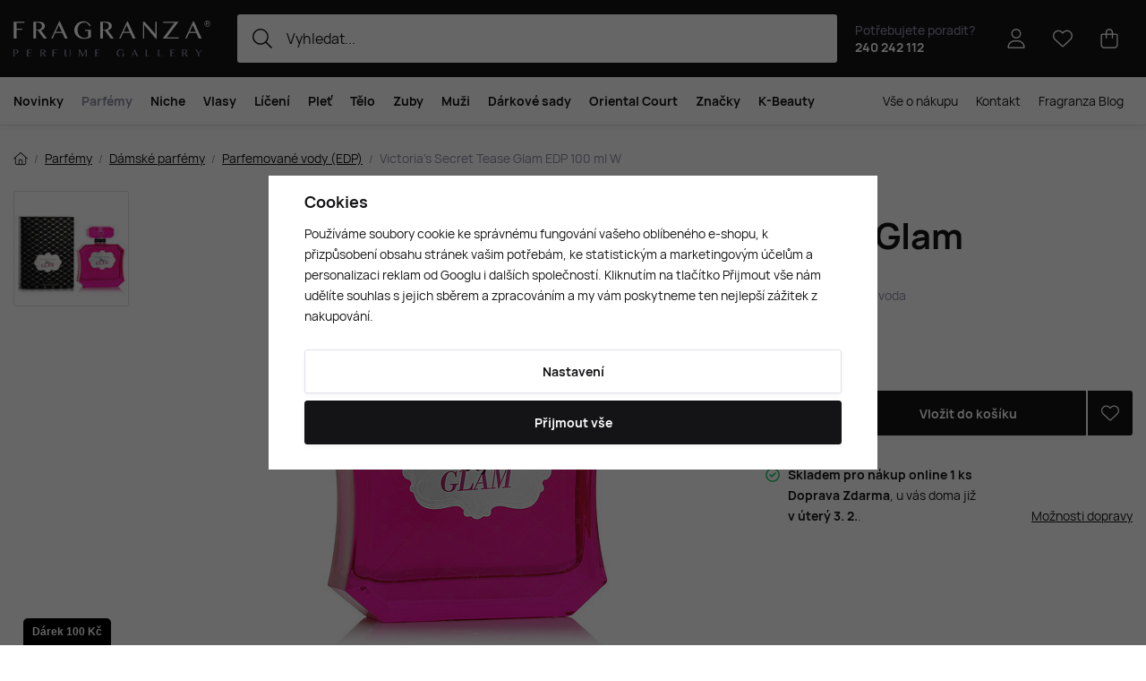

--- FILE ---
content_type: text/html; charset=UTF-8
request_url: https://www.fragranza.cz/victoria-s-secret-tease-glam-edp-100-ml-w_z905344/
body_size: 33220
content:
<!DOCTYPE html>


                     
    
         
            
   

    
        
                                   
        
        

                                                

   
   
   
    
    
    


<html class="no-js lang-cs" lang="cs">
<head>
   <meta charset="utf-8">
   
      <meta name="author" content="Fragranza Parfumerie">
   

   <meta name="web_author" content="wpj.cz">

   
      <meta name="description" content="Tease Glam podle Victoria&#039;s Secret je sofistikovaná toaletní voda z kategorie květinově-ovocných vůní pro ženy, uvedená na trh v roce 2019. Tato vůně je ideální">
   

         <meta name="viewport" content="width=device-width, initial-scale=1">
   
   <meta property="og:title" content="Victoria&#039;s Secret Tease Glam EDP 100 ml W - Fragranza.cz - Objednejte si výjimečné vůně a kosmetiku online">
      
         <meta property="og:image" content="/data/tmp/108/9/389939_108.jpg?1755094335_1">
   
   <meta property="og:url" content="https://www.fragranza.cz/victoria-s-secret-tease-glam-edp-100-ml-w_z905344/">
   <meta property="og:type" content="website">

   
   

   
      <title>Victoria&#039;s Secret Tease Glam EDP 100 ml W - Fragranza.cz - Objednejte si výjimečné vůně a kosmetiku online</title>
   

   
      
   <link rel="preload" href="https://www.fragranza.cz/web/build/fonts/Hauora-Regular.e7c4f6ff.woff2" as="font" type="font/woff2" crossorigin>
   <link rel="preload" href="https://www.fragranza.cz/web/build/fonts/Hauora-Medium.099d02a5.woff2" as="font" type="font/woff2" crossorigin>
   <link rel="preload" href="https://www.fragranza.cz/web/build/fonts/Hauora-Bold.6d0a2fb0.woff2" as="font" type="font/woff2" crossorigin>


      
         <link rel="stylesheet" href="/web/build/app.785df73a.css">
         
         
               
   <link rel="stylesheet" href="/web/build/product.d01ab065.css">

   

   
         <link rel="canonical" href="https://www.fragranza.cz/victoria-s-secret-tease-glam-edp-100-ml-w_z905344/">
   

   
               <meta name="robots" content="index, follow">
         

   
         

   
   <link rel="shortcut icon" href="/templates/images/favicon.ico">
   
   
   <link rel="shortcut icon" href="https://www.fragranza.cz/templates/images/favicon.ico">
   <link rel="apple-touch-icon" sizes="144x144" href="https://www.fragranza.cz/templates/images/share/apple-touch-icon.png">
   <link rel="icon" type="image/png" sizes="32x32" href="https://www.fragranza.cz/templates/images/share/favicon-32x32.png">
   <link rel="icon" type="image/png" sizes="16x16" href="https://www.fragranza.cz/templates/images/share/favicon-16x16.png">
   <link rel="manifest" href="/templates/images/share/site.webmanifest" crossorigin="use-credentials">
   <meta name="msapplication-TileColor" content="#da532c">
   <meta name="theme-color" content="#ffffff">

   <link rel="search" href="/vyhledavani/" type="text/html">

   <script src="/common/static/js/sentry-6.16.1.min.js"></script>

<script>
   Sentry.init({
      dsn: 'https://bdac53e35b1b4424b35eb8b76bcc2b1a@sentry.wpj.cz/9',
      allowUrls: [
         /www\.fragranza\.cz\//
      ],
      denyUrls: [
         // Facebook flakiness
         /graph\.facebook\.com/i,
         // Facebook blocked
         /connect\.facebook\.net\/en_US\/all\.js/i,
         // Chrome extensions
         /extensions\//i,
         /^chrome:\/\//i,
         /kupshop\.local/i
      ],
      beforeSend(event) {
         if (!/FBA[NV]|PhantomJS|SznProhlizec/.test(window.navigator.userAgent)) {
            return event;
         }
      },
      ignoreErrors: [
         // facebook / ga + disabled cookies
         'fbq is not defined',
         'Can\'t find variable: fbq',
         '_gat is not defined',
         'AW is not defined',
         'Can\'t find variable: AW',
         'url.searchParams.get', // gtm koza
         // localstorage not working in incoginto mode in iOS
         'The quota has been exceeded',
         'QuotaExceededError',
         'Undefined variable: localStorage',
         'localStorage is null',
         'The operation is insecure',
         "Failed to read the 'localStorage'",
         "gtm_",
         "Can't find variable: glami",
      ]
   });

   Sentry.setTag("web", "prod_fragranza_db");
   Sentry.setTag("wbpck", 1);
   Sentry.setTag("adm", 0);
   Sentry.setTag("tpl", "x");
   Sentry.setTag("sentry_v", "6.16.1");
</script>

   <script>
   window.wpj = window.wpj || {};
   wpj.onReady = wpj.onReady || [];
   wpj.jsShop = wpj.jsShop || {events:[]};

   window.dataLayer = window.dataLayer || [];
   function gtag() {
      window.dataLayer.push(arguments);
   }
   window.wpj.cookie_bar_send = true;

   wpj.getCookie = (sKey) => decodeURIComponent(
      document.cookie.replace(
         new RegExp(
            '(?:(?:^|.*;)\\s*' +
            encodeURIComponent(sKey).replace(/[\-\.\+\*]/g, '\\$&') +
            '\\s*\\=\\s*([^;]*).*$)|^.*$'
         ),
         '$1'
      )
   ) || null;

      var consents = wpj.getCookie('cookie-bar')?.split(',');

   if (!(consents instanceof Array)){
      consents = [];
   }

   consents_fields = {
      ad_storage: consents.includes('ad_storage') ? 'granted' : 'denied',
      ad_user_data: consents.includes('ad_storage') ? 'granted' : 'denied',
      ad_personalization: consents.includes('ad_storage') ? 'granted' : 'denied',
      personalization_storage: consents.includes('personalization_and_functionality_storage') ? 'granted' : 'denied',
      functionality_storage: 'granted',
      analytics_storage: consents.includes('analytics_storage') ? 'granted' : 'denied',
   };
   gtag('consent', 'default', consents_fields);

   gtag("set", "ads_data_redaction", true);

   dataLayer.push({
      'event': 'defaultConsent',
      'consents' : consents_fields,
      'version': 'v2'
   });
   </script>

<script>
   wpj.data = wpj.data || { };

      wpj.data.instagram = true;
   
   

   

   
</script>


   

         <meta name="google-site-verification" content="">
         <meta name="google-site-verification" content="iAEmC5SV3_35i0oVRJzPBcxxH-QRlqvXzsBen8uInv0">
   
         <meta name="facebook-domain-verification" content="">
   
         <meta name="p:domain_verify" content="dce99eee957ad95c8f7458c23bdebbc8"/>
   
   
          

      

   

<script>page_data = {"page":{"language":"cs","title":"Victoria's Secret Tease Glam EDP 100 ml W - Fragranza.cz - Objednejte si v\u00fdjime\u010dn\u00e9 v\u016fn\u011b a kosmetiku online","path":"\/victoria-s-secret-tease-glam-edp-100-ml-w_z905344\/","currency":"CZK","currencyRate":1,"breadCrumbs":[{"id":"","name":"Dom\u016f"},{"id":319,"name":"Parf\u00e9my"},{"id":320,"name":"D\u00e1msk\u00e9 parf\u00e9my"},{"id":384,"name":"Parfemovan\u00e9 vody (EDP)"},{"id":"","name":"Victoria's Secret Tease Glam EDP 100 ml W"}],"environment":"live","type":"product"},"resetRefferer":false,"event":"pageView","products":[{"id":905344,"idProduct":905344,"EAN":667556407105,"code":145534,"productCode":145534,"hasVariations":false,"variationsIds":[],"idVariation":null,"variationCode":null,"variationName":null,"soldOut":null,"idAll":[],"categoryMain":[{"id":319,"name":"Parf\u00e9my"},{"id":320,"name":"D\u00e1msk\u00e9 parf\u00e9my"},{"id":384,"name":"D\u00e1msk\u00e9 parfemovan\u00e9 vody (EDP)"}],"categoryCurrent":[{"id":319,"name":"Parf\u00e9my"},{"id":320,"name":"D\u00e1msk\u00e9 parf\u00e9my"},{"id":384,"name":"Parfemovan\u00e9 vody (EDP)"},{"id":"","name":"Victoria's Secret Tease Glam EDP 100 ml W"}],"producer":"Victoria's Secret","campaigns":[],"name":"Victoria's Secret Tease Glam EDP 100 ml W","vat":21,"price":2200,"priceWithVat":2200,"priceWithoutVat":1818.18,"priceVat":381.82,"priceWithoutDiscount":2200,"discount":0,"hasDiscount":false,"availability":"skladem","url":"https:\/\/www.fragranza.cz\/victoria-s-secret-tease-glam-edp-100-ml-w_z905344\/","imageUrl":"https:\/\/www.fragranza.cz\/data\/tmp\/0\/9\/389939_0.cs.jpg?1755094335_1","position":1}],"once":false,"version":"v2"};page_data['page']['layout'] = window.innerWidth  > 991 ? 'web' : window.innerWidth > 543 ? 'tablet' : 'mobil';if (typeof userData === 'undefined') {var userData = wpj.getCookie('jsShopGtmUser');var userDataParsed = null;if(userData) {userDataParsed = JSON.parse(userData);wpj.onReady.push(function () {wpj.storage.cookies.removeItem('jsShopGtmUser');});} else {userData = localStorage.getItem('js-shop-gtm-user');if(userData) {userDataParsed = JSON.parse(userData).data;}}}if (userDataParsed) {page_data.user = userDataParsed;}dataLayer.push(page_data);</script><script src="/common/static/wpj/wpj.gtm.js?v2"></script><script>var urlParams = new URLSearchParams(window.location.search);var hash = location.href.split("#")[1] || urlParams.get('id_variation') || "";gtm_getDetailImpressions(hash, 'detailImpressions');</script><script>
              wpj.onReady.push(function () {
                 [ 'logout', 'registration', 'login', 'newsletter_subscribe'].forEach(function (type) {
                    let cookieValue = wpj.storage.cookies.getItem('gtm_'+type);

                    if (cookieValue === null) {
                       return;
                    }
                    wpj.storage.cookies.removeItem('gtm_'+type);

                    cookieValue = JSON.parse(cookieValue);

                    let valueData;
                    if (type === 'newsletter_subscribe') {
                       valueData = { ...cookieValue };
                       type = 'newsletterSubscribe';
                    } else if (cookieValue instanceof Array) {
                       valueData = { data: cookieValue };
                    } else {
                       valueData = { value: cookieValue };
                    }
                     window.dataLayer.push({
                        event: 'success' +  gtm_ucfirst(type),
                           ...valueData
                     });
                 });
              });
              function gtm_ucfirst(str) {
                   if (!str || typeof str !== 'string') return str;
                   return str.charAt(0).toUpperCase() + str.slice(1);
               }
           </script>      <!-- Google Tag Manager -->
   <script data-cookieconsent="ignore">(function(w,d,s,l,i) {w[l] = w[l] || [];w[l].push({'gtm.start': new Date().getTime(), event: 'gtm.js'});
         var f = d.getElementsByTagName(s)[0],j=d.createElement(s),dl=l != 'dataLayer' ? '&l=' + l : '';
         j.async = true;j.src='//www.googletagmanager.com/gtm.js?id=' + i + dl;f.parentNode.insertBefore(j, f);
      })(window, document, 'script', 'dataLayer', 'GTM-MQ6QB2G6');</script>
   <!-- End Google Tag Manager -->
</head>
<body >



<!-- Google Tag Manager -->
   <noscript>
       <iframe src="//www.googletagmanager.com/ns.html?id=GTM-MQ6QB2G6" height="0" width="0" style="display:none;visibility:hidden"></iframe>
   </noscript>
<!-- End Google Tag Manager -->


    
        

<header class="header ">
   <div class="header-inner">
      <div class="container display-flex">
          <div class="header-burger header-icon">
             <button type="button" onclick="window.wpj.mobilemenu.open()">
                <span class="fc icons_burger"></span>
             </button>
          </div>

         <a href="/" title="Fragranza.cz - Prémiová parfumerie s exkluzivními vůněmi a luxusní kosmetikou" class="logo">
             
                <img src="/templates/images/logo.svg" alt="Fragranza.cz - Prémiová parfumerie s exkluzivními vůněmi a luxusní kosmetikou" width="220" height="40" class="img-responsive">
             
         </a>

          <div class="header-search-inline" data-search-form>
   <form method="get" action="/vyhledavani/">
      <input type="text" name="search" value="" maxlength="100" class="form-control autocomplete-control"
             placeholder="Vyhledat..." autocomplete="off" data-search-input data-search-input-resp>
      <button name="submit" type="submit" value="Hledat"
              class="btn btn-search fc icons_search"></button>
      <button name="button" type="button" class="btn btn-reset" data-search-clear>
         <i class="fc icons_close-bold"></i>
      </button>
   </form>
</div>

<script id="productSearch" type="text/x-dot-template">
      <div class="container autocomplete-inner">
      
      {{? it.items.Produkty || it.items.Kategorie || it.items.Vyrobci || it.items.Clanky || it.items.Stranky }}

      <div class="autocomplete-wrapper">
         {{? it.items.Kategorie }}
         <div class="autocomplete-categories">
            
            <p class="title-default">Kategorie</p>
            
            <ul>
               {{~it.items.Kategorie.items :item :index}}
               <li data-autocomplete-item="section">
                  <a href="/presmerovat/?type=category&id={{=item.id}}">{{=item.label}}</a>
               </li>
               {{~}}
            </ul>
         </div>
         {{?}}

         {{? it.items.Vyrobci }}
         <div class="autocomplete-categories">
            <p class="title-default">Značky</p>
            <ul>
               {{~it.items.Vyrobci.items :item :index}}
               <li data-autocomplete-item="section">
                  <a href="/presmerovat/?type=producer&id={{=item.id}}">{{=item.label}}</a>
               </li>
               {{~}}
            </ul>
         </div>
         {{?}}

         {{? it.items.Produkty }}
         <div class="autocomplete-products">
            
            <p class="title-default">Produkty</p>
            
            <ul>
               {{~it.items.Produkty.items :item :index}}
               {{? index < 4 }}
               <li class="autocomplete-product-item" data-autocomplete-item="product">
                  <a href="/presmerovat/?type=product&id={{=item.id}}">
                     <div class="img">
                        {{? item.image }}
                        <img src="{{=item.image}}" alt="{{=item.label}}" class="img-fluid">
                        {{??}}
                        <img src="/common/static/images/no-img.png" alt="{{=item.label}}" class="img-fluid">
                        {{?}}
                     </div>
                     <div class="content">
                        <div class="title-wrapper">
                           <strong>{{=item.producer.name}}</strong>
                           <span class="title">{{=item.label}}</span>
                           <small>{{=item.annotation}}</small>
                        </div>
                     </div>

                     
                     
                        <div class="price-wrapper">
                            
                               {{? item.discount }}
                               <span class="flag flag-discount">-{{=Math.round(item.discount)}} %</span>
                               {{?}}
                            
                          <div class="price">
                              
                                 {{? item.discount }}
                                 <span class="price-common">{{=item.priceOriginal}}</span>
                                 {{?}}
                                 {{? item.price }}
                                 <strong>{{=item.price}}</strong>
                                 {{?}}
                              
                          </div>
                        </div>
                     
                     
                  </a>
               </li>
               {{?}}
               {{~}}
            </ul>
         </div>
         {{?}}

         
         <div class="ac-showall d-showall" data-autocomplete-item="show-all">
            <a href="" class="btn btn-secondary btn-block">Zobrazit všechny výsledky</a>
         </div>
         
      </div>

      <div class="autocomplete-side">
         {{? it.items.Clanky }}
         <div class="autocomplete-articles">
            <p class="title-default">Fragranza blog</p>
            <ul>
               {{~it.items.Clanky.items :item :index}}
               {{? index < 2 }}
               <li data-autocomplete-item="section">
                  <a href="/presmerovat/?type=article&id={{=item.id}}">
                     {{? item.photo }}
                     <img src="{{=item.photo}}" alt="{{=item.label}}" width="600" height="240" class="img-fluid">
                     {{?}}
                     {{=item.label}}
                  </a>
               </li>
               {{?}}
               {{~}}
            </ul>
         </div>
         {{?}}
         {{? it.items.Stranky }}
         <div class="autocomplete-pages">
            <p class="title-default">Stránky</p>
            <ul>
               {{~it.items.Stranky.items :item :index}}
               <li data-autocomplete-item="section">
                  <a href="/presmerovat/?type=page&id={{=item.id}}">
                     {{=item.label}}
                  </a>
               </li>
               {{~}}
            </ul>
         </div>
         {{?}}
      </div>

      
                  <div class="ac-showall d-showall ac-showall-resp" data-autocomplete-item="show-all">
            <a href="" class="btn btn-secondary btn-block">Zobrazit všechny výsledky</a>
         </div>
       
      {{??}}
      <div class="autocomplete-noresult">
         <p>
            
            Žádný výsledek
            
         </p>
      </div>
      {{?}}
      
   </div>
</script>


<script>
   
   wpj.onReady.push(function () {
      $('[data-search-input]').productSearch({
         preload: "/_shop/search-preload/"
      });
   });
   
</script>

                       <div class="header-contact">
                <p>
                    Potřebujete poradit?
                   <strong><a href="tel:240242112">240 242 112</a></strong>
                </p>
             </div>
          
         

         <div class="header-icons">
             <div class="header-search header-icon">
                <a href="/vyhledavani/" data-toggle="search">
                   <span class="fc icons_search"></span>
                </a>
             </div>

            <div class="header-login header-icon" id="js-shop-user">
               <a href="/prihlaseni/" class="cart-signin">
                  <span class="fc icons_user"></span>
               </a>
            </div>

            
               <div class="header-favorites header-icon" id="js-shop-favorites-info">
                  <a href="/oblibene/" class="cart-signin">
                     <span class="fc icons_heart"></span>
                  </a>
               </div>
            

            
               <div class="header-cart header-icon" id="js-shop-cart-info">
   <a href="/kosik/" class='empty'>
      <span class='fc icons_cart'></span>
      <span class='price'></span>
   </a>
</div>

<div id="js-shop-cart">
</div>
            

         </div>
      </div>
   </div>

   <div class="header-sections-outer ">
      <div class="container">
         <div class="header-sections">
              <ul class="level-0" data-sections="header"><li class="nav-item " data-navitem="658"><a href="/parfemove-kosmeticke-novinky/" class="nav-link">Novinky</a></li><li class="nav-item has-submenu" data-navitem="319"><a href="/parfemy/" class="nav-link">Parfémy</a><div class="submenu with-product"><div class="container"><div class="submenu-inner"><div class="submenu-campaigns"><h4 class="text-left">Akce a novinky</h4><div class="w-text"><ul><li><a href="/parfemove-kosmeticke-novinky/"><strong>Novinky</strong></a></li><li><a href="/zlevnene-produkty/"><strong>Zlevněné produkty</strong></a></li><li><a href="/luxusni-parfemy"><strong>Luxusní parfémy</strong></a></li><li><a href="/parfemy/?order=-5"><strong>Nejprodávanější</strong></a></li><li><a href="/darkove-poukazy/"><strong>Dárkové poukazy</strong></a></li><li><a href="/slevove-kody-na-fragranza-cz/"><strong>Slevové kódy</strong></a></li><li><a href="/napady-na-darky/"><strong>Tipy na dárky</strong></a></li><li><a href="/parfemove-darkove-sady/"><strong>Dárkové sady</strong></a><br>&nbsp;</li><li><a href="/perfume-bar/"><strong>Perfume Bar</strong></a></li><li><a href="/oriental-court/"><strong>Oriental Court</strong></a></li><li><a href="/darkove-tasky"><strong>Dárkové tašky</strong></a></li></ul></div></div><div class="submenu-sections"><div class="submenu-section-item"><p class="title-default"><a href="/damske-parfemy/">Dámské parfémy</a></p><ul><li><a href="/damske-parfemy-extrakty/">Parfémy (P)</a></li><li><a href="/damske-parfemovane-vody/">Parfemované vody (EDP)</a></li><li><a href="/damske-toaletni-vody/">Toaletní vody (EDT)</a></li><li><a href="/damske-kolinske-vody/">Kolínské vody (EDC)</a></li><li><a href="/damske-parfemovane-sady/">Dámské dárkové sady</a></li><li><a href="/damske-niche-parfemy/">Dámské Niche</a></li></ul></div><div class="submenu-section-item"><p class="title-default"><a href="/panske-parfemy/">Pánské parfémy</a></p><ul><li><a href="/panske-parfemy-extrakty/">Parfémy (P)</a></li><li><a href="/panske-parfemovane-vody/">Parfemované vody (EDP)</a></li><li><a href="/panske-toaletni-vody/">Toaletní vody (EDT)</a></li><li><a href="/panske-kolinske-vody/">Kolínské vody (EDC)</a></li><li><a href="/panske-parfemovane-sady/">Pánské dárkové sady</a></li><li><a href="/panske-niche-parfemy/">Pánské Niche</a></li></ul></div><div class="submenu-section-item"><p class="title-default"><a href="/unisex-parfemy/">Unisex parfémy</a></p><ul><li><a href="/unisex-parfemy-extrakty/">Parfémy (P)</a></li><li><a href="/unisex-parfemovane-vody/">Parfemované vody (EDP)</a></li><li><a href="/unisex-toaletni-vody/">Toaletní vody (EDT)</a></li><li><a href="/unisex-kolinske-vody/">Kolínské vody (EDC)</a></li><li><a href="/unisex-parfemovane-sady/">Unisex dárkové sady</a></li><li><a href="/unisex-niche-parfemy/">Unisex Niche</a></li></ul></div><div class="submenu-section-item"><p class="title-default"><a href="/perfume-bar/">Perfume Bar</a></p></div><div class="submenu-section-item"><p class="title-default"><a href="/parfemovana-kosmetika/">Parfémovaná kosmetika</a></p><ul><li><a href="/kosmetika-sprcha-koupel/">Sprcha a koupel</a></li><li><a href="/deodoranty-deosticky/">Deodoranty a deosticky</a></li><li><a href="/parfemovana-pece/">Parfemovaná péče</a></li></ul></div><div class="submenu-section-item"><p class="title-default"><a href="/vune-do-bytu/">Vůně do bytu</a></p><ul><li><a href="/vonne-svicky/">Vonné svíčky</a></li></ul></div><div class="submenu-section-item"><p class="title-default"><a href="/parfemove-doplnky/">Doplňky k parfémům</a></p><ul><li><a href="/parfemy_k319/doplnky-k-parfemum_k329/vune-do-auta_k411/">Vůně do auta</a></li></ul></div><div class="submenu-section-item"><p class="title-default"><a href="/vune-do-vlasu/">Vůně do vlasů</a></p></div><div class="submenu-section-item"><p class="title-default"><a href="/parfemove-darkove-sady/">Parfémové dárkové sady</a></p></div><div class="submenu-section-item"><p class="title-default"><a href="/zimni-vune/">Zimní vůně</a></p></div><div class="submenu-section-item"><p class="title-default"><a href="/parfemove-kosmeticke-novinky/">Akce a novinky</a></p><ul><li><a href="/parfemove-kosmeticke-novinky/">Novinky</a></li><li><a href="/darkove-poukazy/">Dárkové poukazy</a></li><li><a href="/slevove-kody-na-fragranza-cz/">Slevové kódy</a></li></ul></div><div class="submenu-section-item"><p class="title-default"><a href="/skryte-poklady/">Skryté poklady</a></p></div><div class="submenu-section-item"><p class="title-default"><a href="/babi-leto/">Vůně babího léta</a></p></div></div><div class="submenu-product"><div class="c"><div class="catalog-outer"><div class="catalog"><a href="/versace-versense-edt-100-ml-w_z5425/" class="product-link" data-tracking-click='{"event":"productClick","click":{"products":[{"id":5425,"idProduct":5425,"EAN":8011003997022,"code":48253,"productCode":48253,"hasVariations":false,"variationsIds":[],"idVariation":null,"variationCode":null,"variationName":null,"soldOut":null,"idAll":[],"categoryMain":[{"id":320,"name":"D\u00e1msk\u00e9 parf\u00e9my"},{"id":385,"name":"D\u00e1msk\u00e9 toaletn\u00ed vody (EDT)"}],"categoryCurrent":[],"producer":"Versace","campaigns":{"L":{"id":"\u00da","name":"Na \u00favodu"}},"name":"Versace Versense EDT 100 ml W","vat":21,"price":1480,"priceWithVat":1480,"priceWithoutVat":1223.14,"priceVat":256.86,"priceWithoutDiscount":1480,"discount":0,"hasDiscount":false,"availability":"skladem","url":"https:\/\/www.fragranza.cz\/versace-versense-edt-100-ml-w_z5425\/","imageUrl":"https:\/\/www.fragranza.cz\/data\/tmp\/0\/7\/398277_0.cs.jpg?1765620611_1","position":0}],"listName":"homepage: \/","listId":null},"once":false,"version":"v2"}'><div class="img"><img src="/data/tmp/2/7/398277_2.cs.jpg?1765620611_1" width="250" height="250" class="img-responsive" alt="Versace Versense EDT 100 ml W" loading="lazy"><div class="catalog-flags flags"></div></div><div class="catalog-content"><p class="producer">Versace</p><h3 class="heading-reset title"> Versense EDT 100 ml W</h3><p class="perex">Dámská toaletní voda</p><p class="price"><strong> 1 480 Kč </strong></p><div class="availability"><p><i class="fc icons_check-circle"></i>K expedici</p></div></div></a><div class="catalog-btn"><form action="/kosik/" method="get" data-buy-form><input type="hidden" name="act" value="add"><input type="hidden" name="redir" value="1"><input type="hidden" name="IDproduct" value="5425"><div class="submit-block"><input type="hidden" name="No" value="1"><button type="submit" class="btn btn-insert" data-submit-btn data-tracking-clickAddToCart='{"add":{"products":[{"id":5425,"idProduct":5425,"EAN":8011003997022,"code":48253,"productCode":48253,"hasVariations":false,"variationsIds":[],"idVariation":null,"variationCode":null,"variationName":null,"soldOut":null,"idAll":[],"categoryMain":[{"id":320,"name":"D\u00e1msk\u00e9 parf\u00e9my"},{"id":385,"name":"D\u00e1msk\u00e9 toaletn\u00ed vody (EDT)"}],"categoryCurrent":[],"producer":"Versace","campaigns":{"L":{"id":"\u00da","name":"Na \u00favodu"}},"name":"Versace Versense EDT 100 ml W","vat":21,"price":1480,"priceWithVat":1480,"priceWithoutVat":1223.14,"priceVat":256.86,"priceWithoutDiscount":1480,"discount":0,"hasDiscount":false,"availability":"skladem","url":"https:\/\/www.fragranza.cz\/versace-versense-edt-100-ml-w_z5425\/","imageUrl":"https:\/\/www.fragranza.cz\/data\/tmp\/0\/7\/398277_0.cs.jpg?1765620611_1","position":1,"quantity":1}],"listName":"homepage: \/","listId":null},"event":"addToCart","_clear":true,"once":false,"version":"v2"}'> Vložit do košíku </button></div></form></div></div></div></div></div></div><div class="submenu-producers"><strong>Oblíbené značky</strong><div class="producers-wrapper"><div class="producers"><div class="producer-item"><a href="/byredo_v607/" title="Byredo"><img src="/data/tmp/7/7/607_7.jpg?1762167530_1" alt="Byredo" class="img-responsive"></a></div><div class="producer-item"><a href="/creed_v89/" title="Creed"><img src="/data/tmp/7/9/89_7.jpg?1762167530_1" alt="Creed" class="img-responsive"></a></div><div class="producer-item"><a href="/hermes_v103/" title="Hermès"><img src="/data/tmp/7/3/103_7.jpg?1762167530_1" alt="Hermès" class="img-responsive"></a></div><div class="producer-item"><a href="/acqua-di-praga_v1156/" title="Acqua di Praga"><img src="/data/tmp/7/6/1156_7.jpg?1762167529_1" alt="Acqua di Praga" class="img-responsive"></a></div><div class="producer-item"><a href="/the-house-of-oud_v636/" title="The House of Oud"><img src="/data/tmp/7/6/636_7.jpg?1762167556_1" alt="The House of Oud" class="img-responsive"></a></div><div class="producer-item"><a href="/nishane_v810/" title="Nishane"><img src="/data/tmp/7/0/810_7.jpg?1762167531_1" alt="Nishane" class="img-responsive"></a></div><div class="producer-item"><a href="/nasomatto_v474/" title="Nasomatto"><img src="/data/tmp/7/4/474_7.jpg?1762167531_1" alt="Nasomatto" class="img-responsive"></a></div><div class="producer-item"><a href="/parfums-de-marly_v671/" title="Parfums de Marly"><img src="/data/tmp/7/1/671_7.jpg?1762167556_1" alt="Parfums de Marly" class="img-responsive"></a></div></div></div><a href="/znacky/" class="btn-link">Všechny značky</a></div></div></div></li><li class="nav-item has-submenu" data-navitem="324"><a href="/niche-parfemy/" class="nav-link">Niche</a><div class="submenu with-product"><div class="container"><div class="submenu-inner"><div class="submenu-campaigns"><div class="w-text"><h4><strong>Akce a novinky</strong></h4><ul><li><a href="/parfemove-kosmeticke-novinky/"><strong>Novinky</strong></a></li><li><a href="/zlevnene-produkty/"><strong>Zlevněné produkty</strong></a></li><li><a href="/rares-sellection"><strong>Rares Sellection</strong></a></li><li><a href="/niche-parfemy/?order=-5"><strong>Nejprodávanější</strong></a></li><li><a href="/darkove-poukazy/"><strong>Dárkové poukazy</strong></a></li><li><a href="/slevove-kody-na-fragranza-cz/"><strong>Slevové kódy</strong></a></li><li><a href="/napady-na-darky/"><strong>Tipy na dárky</strong></a></li><li><a href="/parfemove-darkove-sady/"><strong>Dárkové sady</strong></a><br>&nbsp;</li><li><a href="/perfume-bar/"><strong>Perfume Bar</strong></a></li><li><a href="/oriental-court/"><strong>Oriental Court</strong></a></li><li><a href="/darkove-tasky"><strong>Dárkové tašky</strong></a></li></ul></div></div><div class="submenu-sections"><div class="submenu-section-item"><p class="title-default"><a href="/niche-parfemy-extrakty/">Parfémy (P)</a></p><ul><li><a href="/niche-parfemy-extrakty/f/damske/">Parfémy (P) pro ženy</a></li><li><a href="/niche-parfemy-extrakty/f/panske/">Parfémy (P) pro muže</a></li><li><a href="/niche-parfemy-extrakty/f/unisex/">Parfémy (P) unisex</a></li></ul></div><div class="submenu-section-item"><p class="title-default"><a href="/niche-parfemovane-vody/">Parfemované vody (EDP)</a></p><ul><li><a href="/niche-parfemovane-vody/f/damske/">Parfemované vody (EDP) pro ženy</a></li><li><a href="/niche-parfemovane-vody/f/panske/">Parfemované vody (EDP) pro muže</a></li><li><a href="https://www.fragranza.cz/niche-parfemovane-vody/f/unisex/">Parfemované vody (EDP) unisex</a></li></ul></div><div class="submenu-section-item"><p class="title-default"><a href="/niche-toaletni-vody/">Toaletní vody (EDT)</a></p><ul><li><a href="/niche-toaletni-vody/f/damske/">Toaletní vody (EDT) pro ženy</a></li><li><a href="/niche-toaletni-vody/f/panske/">Toaletní vody (EDT) pro muže</a></li><li><a href="/niche-toaletni-vody/f/unisex/">Toaletní vody (EDT) unisex</a></li></ul></div><div class="submenu-section-item"><p class="title-default"><a href="/niche-kolinske-vody/">Kolínské vody (EDC)</a></p><ul><li><a href="/niche-kolinske-vody/f/damske/">Kolínské vody (EDC) pro ženy</a></li><li><a href="/niche-kolinske-vody/f/panske/">Kolínské vody (EDC) pro muže</a></li><li><a href="/niche-kolinske-vody/f/unisex/">Kolínské vody (EDC) unisex</a></li></ul></div></div><div class="submenu-product"><div class="c"><div class="catalog-outer"><div class="catalog"><a href="/tiziana-terenzi-kirke-extrait-de-parfum-100-ml-unisex_z697091/" class="product-link" data-tracking-click='{"event":"productClick","click":{"products":[{"id":697091,"idProduct":697091,"EAN":8016741072482,"code":96457,"productCode":96457,"hasVariations":false,"variationsIds":[],"idVariation":null,"variationCode":null,"variationName":null,"soldOut":null,"idAll":[],"categoryMain":[{"id":324,"name":"Niche parf\u00e9my"}],"categoryCurrent":[],"producer":"Tiziana Terenzi","campaigns":{"L":{"id":"\u00da","name":"Na \u00favodu"}},"name":"Tiziana Terenzi Kirk\u00e8 Extrait de Parfum 100 ml UNISEX","vat":21,"price":4590,"priceWithVat":4590,"priceWithoutVat":3793.39,"priceVat":796.61,"priceWithoutDiscount":4590,"discount":0,"hasDiscount":false,"availability":"skladem","url":"https:\/\/www.fragranza.cz\/tiziana-terenzi-kirke-extrait-de-parfum-100-ml-unisex_z697091\/","imageUrl":"https:\/\/www.fragranza.cz\/data\/tmp\/0\/8\/415668_0.cs.jpg?1767298263_1","position":0}],"listName":"homepage: \/","listId":null},"once":false,"version":"v2"}'><div class="img"><img src="/data/tmp/2/8/415668_2.cs.jpg?1767298263_1" width="250" height="250" class="img-responsive" alt="Tiziana Terenzi Kirkè Extrait de Parfum 100 ml UNISEX" loading="lazy"><div class="catalog-flags flags"><span class="flag flag-free-delivery">Doprava zdarma</span></div></div><div class="catalog-content"><p class="producer">Tiziana Terenzi</p><h3 class="heading-reset title"> Kirkè Extrait de Parfum 100 ml UNISEX</h3><p class="perex">Extrait de Parfum UNISEX</p><p class="price"><strong> 4 590 Kč </strong></p><div class="availability"><p><i class="fc icons_check-circle"></i>K expedici</p></div></div></a><div class="catalog-btn"><form action="/kosik/" method="get" data-buy-form><input type="hidden" name="act" value="add"><input type="hidden" name="redir" value="1"><input type="hidden" name="IDproduct" value="697091"><div class="submit-block"><input type="hidden" name="No" value="1"><button type="submit" class="btn btn-insert" data-submit-btn data-tracking-clickAddToCart='{"add":{"products":[{"id":697091,"idProduct":697091,"EAN":8016741072482,"code":96457,"productCode":96457,"hasVariations":false,"variationsIds":[],"idVariation":null,"variationCode":null,"variationName":null,"soldOut":null,"idAll":[],"categoryMain":[{"id":324,"name":"Niche parf\u00e9my"}],"categoryCurrent":[],"producer":"Tiziana Terenzi","campaigns":{"L":{"id":"\u00da","name":"Na \u00favodu"}},"name":"Tiziana Terenzi Kirk\u00e8 Extrait de Parfum 100 ml UNISEX","vat":21,"price":4590,"priceWithVat":4590,"priceWithoutVat":3793.39,"priceVat":796.61,"priceWithoutDiscount":4590,"discount":0,"hasDiscount":false,"availability":"skladem","url":"https:\/\/www.fragranza.cz\/tiziana-terenzi-kirke-extrait-de-parfum-100-ml-unisex_z697091\/","imageUrl":"https:\/\/www.fragranza.cz\/data\/tmp\/0\/8\/415668_0.cs.jpg?1767298263_1","position":1,"quantity":1}],"listName":"homepage: \/","listId":null},"event":"addToCart","_clear":true,"once":false,"version":"v2"}'> Vložit do košíku </button></div></form></div></div></div></div></div></div><div class="submenu-producers"><strong>Oblíbené značky</strong><div class="producers-wrapper"><div class="producers"><div class="producer-item"><a href="/byredo_v607/" title="Byredo"><img src="/data/tmp/7/7/607_7.jpg?1762167530_1" alt="Byredo" class="img-responsive"></a></div><div class="producer-item"><a href="/creed_v89/" title="Creed"><img src="/data/tmp/7/9/89_7.jpg?1762167530_1" alt="Creed" class="img-responsive"></a></div><div class="producer-item"><a href="/the-house-of-oud_v636/" title="The House of Oud"><img src="/data/tmp/7/6/636_7.jpg?1762167556_1" alt="The House of Oud" class="img-responsive"></a></div><div class="producer-item"><a href="/nishane_v810/" title="Nishane"><img src="/data/tmp/7/0/810_7.jpg?1762167531_1" alt="Nishane" class="img-responsive"></a></div><div class="producer-item"><a href="/nasomatto_v474/" title="Nasomatto"><img src="/data/tmp/7/4/474_7.jpg?1762167531_1" alt="Nasomatto" class="img-responsive"></a></div><div class="producer-item"><a href="/parfums-de-marly_v671/" title="Parfums de Marly"><img src="/data/tmp/7/1/671_7.jpg?1762167556_1" alt="Parfums de Marly" class="img-responsive"></a></div><div class="producer-item"><a href="/acqua-di-parma_v67/" title="Acqua Di Parma"><img src="/data/tmp/7/7/67_7.jpg?1762167529_1" alt="Acqua Di Parma" class="img-responsive"></a></div><div class="producer-item"><a href="/renier-perfumes_v1086/" title="Renier Perfumes"><img src="/data/tmp/7/6/1086_7.jpg?1762167556_1" alt="Renier Perfumes" class="img-responsive"></a></div></div></div><a href="/znacky/" class="btn-link">Všechny značky</a></div></div></div></li><li class="nav-item has-submenu" data-navitem="321"><a href="/vlasy/" class="nav-link">Vlasy</a><div class="submenu with-product"><div class="container"><div class="submenu-inner"><div class="submenu-campaigns"><h4 class="text-left">Akce a novinky</h4><div class="w-text"><ul><li><a href="/parfemove-kosmeticke-novinky/" data-type="internal"><strong>Novinky</strong></a></li><li><a href="/zlevnene-produkty/"><strong>Zlevněné produkty</strong></a></li><li><a href="/vlasy/?order=-5" data-type="internal"><strong>Nejprodávanější</strong></a></li><li><a href="/darkove-poukazy/" data-type="internal"><strong>Dárkové poukazy</strong></a></li><li><a href="/slevove-kody-na-fragranza-cz/"><strong>Slevové kódy</strong></a></li><li><a href="/napady-na-darky/"><strong>Tipy na dárky</strong></a></li><li><a href="/darkove-sety/" data-type="internal"><strong>Dárkové vlasové sady</strong></a><br>&nbsp;</li><li><a href="http://www.hairborn.cz" data-type="external"><strong>Vlasový Salon Hairborn</strong></a><br>&nbsp;</li><li><a href="/clanek/17/jak-si-spravne-umyt-vlasy-alena-ze-salonu-hairborn-vas-to-nauci/" data-type="internal"><strong>Jak si správně umýt vlasy?</strong></a><br>&nbsp;</li><li><a href="/darkove-tasky/" data-type="internal"><strong>Dárkové tašky</strong></a></li></ul></div></div><div class="submenu-sections"><div class="submenu-section-item"><p class="title-default"><a href="/pece-o-vlasy/">Péče o vlasy</a></p><ul><li><a href="/sampony/">Šampony</a></li><li><a href="/kondicionery/">Kondicionéry</a></li><li><a href="/masky-a-balzamy/">Masky a balzámy</a></li><li><a href="/oleje-na-vlasy/">Oleje na vlasy</a></li><li><a href="/termoochrana-vlasu/">Termoochrana vlasů</a></li><li><a href="/bezooplachova-pece/">Bezoplachová péče</a></li><li><a href="/slunecni-ochrana/">Sluneční ochrana</a></li></ul></div><div class="submenu-section-item"><p class="title-default"><a href="/vlasovy-styling/">Vlasový styling</a></p><ul><li><a href="/laky-a-spreje-na-vlasy/">Laky a spreje na vlasy</a></li><li><a href="/gely-na-vlasy/">Gely na vlasy</a></li><li><a href="/pasty-na-vlasy/">Pasty na vlasy</a></li><li><a href="/pudry-na-vlasy/">Pudry na vlasy</a></li><li><a href="/vosky-na-vlasy/">Vosky na vlasy</a></li><li><a href="/kremy-a-mleka-na-vlasy/">Krémy a mléka na vlasy</a></li><li><a href="/peny-a-tuzidla/">Pěny a tužidla</a></li><li><a href="/stylingova-vlasova-tonika/">Tonikum na vlasy</a></li></ul></div><div class="submenu-section-item"><p class="title-default"><a href="/barvy-na-vlasy/">Barvy na vlasy</a></p><ul><li><a href="/barvy-na-vlasy-a-prelivy/">Barvy a přelivy</a></li></ul></div><div class="submenu-section-item"><p class="title-default"><a href="/hrebeny-a-kartace/">Hřebeny a kartáče</a></p><ul><li><a href="/hrebeny/">Hřebeny</a></li><li><a href="/kulate-kartace/">Kulaté kartáče</a></li><li><a href="/rozcesavaci-kartace/">Rozčesávací kartáče</a></li></ul></div><div class="submenu-section-item"><p class="title-default"><a href="/vlasova-elektronika/">Vlasová elektronika</a></p><ul><li><a href="/zehlicky-na-vlasy/">Žehličky na vlasy</a></li><li><a href="/feny-na-vlasy/">Fény na vlasy</a></li><li><a href="/kulmy-a-stylery/">Kulmy a stylery</a></li></ul></div><div class="submenu-section-item"><p class="title-default"><a href="/vlasove-doplnky/">Doplňky</a></p><ul><li><a href="/gumicky-do-vlasu/">Gumičky do vlasů</a></li><li><a href="/celenky/">Čelenky</a></li><li><a href="/spony-a-skripce/">Spony a skřipce</a></li></ul></div><div class="submenu-section-item"><p class="title-default"><a href="/vlasove-sady/">Kosmetické sady</a></p><ul><li><a href="/darkove-sety/">Dárkové sety</a></li></ul></div><div class="submenu-section-item"><p class="title-default"><a href="/specialni-pece-o-vlasy/">Speciální péče o vlasy</a></p><ul><li><a href="/prirodni-vlasova-kosmetika/">Přírodní vlasová kosmetika</a></li><li><a href="/veganska-vlasova-kosmetika/">Veganská vlasová kosmetika</a></li></ul></div></div><div class="submenu-product"><div class="c"><div class="catalog-outer"><div class="catalog"><a href="/by-eloise-london-gold-heart-silk-scrunchie_z764864/" class="product-link" data-tracking-click='{"event":"productClick","click":{"products":[{"id":764864,"idProduct":764864,"EAN":"","code":19246,"productCode":19246,"hasVariations":true,"variationsIds":[9645,9647,9650,9651,9657,9658,9660,9664,9666,9668,9670,73590,75659,75663],"idVariation":null,"variationCode":null,"variationName":null,"soldOut":null,"idAll":["764864_9645","764864_9647","764864_9650","764864_9651","764864_9657","764864_9658","764864_9660","764864_9664","764864_9666","764864_9668","764864_9670","764864_73590","764864_75659","764864_75663"],"categoryMain":[{"id":321,"name":"Vlasov\u00e1 kosmetika"},{"id":337,"name":"Dopl\u0148ky"},{"id":438,"name":"Gumi\u010dky do vlas\u016f"}],"categoryCurrent":[],"producer":"By Eloise London","campaigns":{"TOF":{"id":"TOF","name":"2+1 zdarma"}},"name":"By Eloise London Gold Heart Silk Scrunchie","vat":21,"price":239,"priceWithVat":239,"priceWithoutVat":197.52,"priceVat":41.48,"priceWithoutDiscount":239,"discount":0,"hasDiscount":false,"availability":"skladem","url":"https:\/\/www.fragranza.cz\/by-eloise-london-gold-heart-silk-scrunchie_z764864\/","imageUrl":"https:\/\/www.fragranza.cz\/data\/tmp\/0\/7\/371867_0.cs.jpg?1764846757_1","position":0}],"listName":"homepage: \/","listId":null},"once":false,"version":"v2"}'><div class="img"><img src="/data/tmp/2/7/371867_2.cs.jpg?1764846757_1" width="250" height="250" class="img-responsive" alt="By Eloise London Gold Heart Silk Scrunchie" loading="lazy"><div class="catalog-flags flags"><span class="flag flag-two-one-free">2+1 zdarma</span></div></div><div class="catalog-content"><p class="producer">By Eloise London</p><h3 class="heading-reset title"> Gold Heart Silk Scrunchie</h3><p class="perex">Náramek / Gumička do vlasů</p><p class="price"><strong> 239 Kč </strong></p><div class="availability"><p><i class="fc icons_check-circle"></i>K expedici</p></div></div></a><div class="catalog-btn"><form action="/kosik/" method="get" data-buy-form><input type="hidden" name="act" value="add"><input type="hidden" name="redir" value="1"><input type="hidden" name="IDproduct" value="764864"><div class="submit-block"><input type="hidden" name="No" value="1"><button type="submit" class="btn btn-insert" data-submit-btn data-tracking-clickAddToCart='{"add":{"products":[{"id":764864,"idProduct":764864,"EAN":"","code":19246,"productCode":19246,"hasVariations":true,"variationsIds":[9645,9647,9650,9651,9657,9658,9660,9664,9666,9668,9670,73590,75659,75663],"idVariation":null,"variationCode":null,"variationName":null,"soldOut":null,"idAll":["764864_9645","764864_9647","764864_9650","764864_9651","764864_9657","764864_9658","764864_9660","764864_9664","764864_9666","764864_9668","764864_9670","764864_73590","764864_75659","764864_75663"],"categoryMain":[{"id":321,"name":"Vlasov\u00e1 kosmetika"},{"id":337,"name":"Dopl\u0148ky"},{"id":438,"name":"Gumi\u010dky do vlas\u016f"}],"categoryCurrent":[],"producer":"By Eloise London","campaigns":{"TOF":{"id":"TOF","name":"2+1 zdarma"}},"name":"By Eloise London Gold Heart Silk Scrunchie","vat":21,"price":239,"priceWithVat":239,"priceWithoutVat":197.52,"priceVat":41.48,"priceWithoutDiscount":239,"discount":0,"hasDiscount":false,"availability":"skladem","url":"https:\/\/www.fragranza.cz\/by-eloise-london-gold-heart-silk-scrunchie_z764864\/","imageUrl":"https:\/\/www.fragranza.cz\/data\/tmp\/0\/7\/371867_0.cs.jpg?1764846757_1","position":1,"quantity":1}],"listName":"homepage: \/","listId":null},"event":"addToCart","_clear":true,"once":false,"version":"v2"}'> Vložit do košíku </button></div></form></div></div></div></div></div></div><div class="submenu-producers"><strong>Oblíbené značky</strong><div class="producers-wrapper"><div class="producers"><div class="producer-item"><a href="/alterna_v467/" title="Alterna"><img src="/data/tmp/7/7/467_7.jpg?1762167529_1" alt="Alterna" class="img-responsive"></a></div><div class="producer-item"><a href="/k18_v948/" title="K18"><img src="/data/tmp/7/8/948_7.jpg?1762167530_1" alt="K18" class="img-responsive"></a></div><div class="producer-item"><a href="/olaplex_v440/" title="Olaplex"><img src="/data/tmp/7/0/440_7.jpg?1762167531_1" alt="Olaplex" class="img-responsive"></a></div><div class="producer-item"><a href="/natulique_v1120/" title="Natulique"><img src="/data/tmp/7/0/1120_7.jpg?1762167531_1" alt="Natulique" class="img-responsive"></a></div><div class="producer-item"><a href="/maria-nila_v551/" title="Maria Nila"><img src="/data/tmp/7/1/551_7.jpg?1762167531_1" alt="Maria Nila" class="img-responsive"></a></div><div class="producer-item"><a href="/redken_v237/" title="Redken"><img src="/data/tmp/7/7/237_7.jpg?1762167556_1" alt="Redken" class="img-responsive"></a></div><div class="producer-item"><a href="/wella_v320/" title="Wella"><img src="/data/tmp/7/0/320_7.jpg?1762167556_1" alt="Wella" class="img-responsive"></a></div><div class="producer-item"><a href="/fiona-franchimon_v1133/" title="Fiona Franchimon"><img src="/data/tmp/7/3/1133_7.jpg?1762167530_1" alt="Fiona Franchimon" class="img-responsive"></a></div></div></div><a href="/znacky/" class="btn-link">Všechny značky</a></div></div></div></li><li class="nav-item has-submenu" data-navitem="340"><a href="/dekorativni-kosmetika/" class="nav-link">Líčení</a><div class="submenu with-product"><div class="container"><div class="submenu-inner"><div class="submenu-campaigns"><h4 class="text-left">Akce a novinky</h4><div class="w-text"><ul><li><a href="/parfemove-kosmeticke-novinky/" data-type="internal"><strong>Novinky</strong></a></li><li><a href="/zlevnene-produkty/"><strong>Zlevněné produkty</strong></a></li><li><a href="/dekorativni-kosmetika/?order=-5" data-type="internal"><strong>Nejprodávanější</strong></a></li><li><a href="/darkove-poukazy/" data-type="internal"><strong>Dárkové poukazy</strong></a></li><li><a href="/slevove-kody-na-fragranza-cz/"><strong>Slevové kódy</strong></a></li><li><a href="/napady-na-darky/"><strong>Tipy na dárky</strong></a><br>&nbsp;</li><li><a href="/clanek/26/jak-si-spravne-vybrat-make-up/" data-type="internal"><strong>Jak vybrat make-up?</strong></a></li><li><a href="/clanek/27/jak-vybrat-odstin-rtenky/" data-type="internal"><strong>Jak vybrat odstín rtěnky?</strong></a><br>&nbsp;</li><li><a href="/darkove-tasky/" data-type="internal"><strong>Dárkové tašky</strong></a></li></ul></div></div><div class="submenu-sections"><div class="submenu-section-item"><p class="title-default"><a href="/tvar/">Tvář</a></p><ul><li><a href="/liceni_k340/tvar_k341/make-upy_k462/">Make-upy</a></li><li><a href="/baze-pod-makeup/">Báze pod make-up</a></li><li><a href="/bb-kremy/">BB krémy</a></li><li><a href="/cc-kremy/">CC krémy</a></li><li><a href="/korektory/">Korektory</a></li><li><a href="/pudry/">Pudry</a></li><li><a href="/tvarenky/">Tvářenky</a></li><li><a href="/rozjasnovace/">Rozjasňovače</a></li></ul></div><div class="submenu-section-item"><p class="title-default"><a href="/rty/">Rty</a></p><ul><li><a href="/rtenky/">Rtěnky</a></li><li><a href="/tuzky-na-rty/">Tužky na rty</a></li><li><a href="/lesky-na-rty/">Lesky na rty</a></li><li><a href="/balzamy-na-rty/">Balzámy na rty</a></li></ul></div><div class="submenu-section-item"><p class="title-default"><a href="/oci/">Oči</a></p><ul><li><a href="/rasenky/">Řasenky</a></li><li><a href="/ocni-linky/">Oční linky</a></li><li><a href="/ocni-stiny/">Oční stíny</a></li><li><a href="/tuzky-na-oci/">Tužky na oči</a></li><li><a href="/baze-pod-ocni-stiny/">Báze pod oční stíny</a></li><li><a href="/pece-o-rasy/">Péče o řasy</a></li></ul></div><div class="submenu-section-item"><p class="title-default"><a href="/oboci/">Obočí</a></p><ul><li><a href="/tuzky-na-oboci/">Tužky na obočí</a></li><li><a href="/rasenky-na-oboci/">Řasenky na obočí</a></li><li><a href="/pudry-na-oboci/">Pudry na obočí</a></li><li><a href="/pece-a-sera-na-oboci/">Péče a séra na obočí</a></li></ul></div><div class="submenu-section-item"><p class="title-default"><a href="/liceni-doplnky/">Doplňky</a></p><ul><li><a href="/kosmeticke-stetce/">Kosmetické štětce</a></li></ul></div><div class="submenu-section-item"><p class="title-default"><a href="/make-up-paletky/">Paletky</a></p></div><div class="submenu-section-item"><p class="title-default"><a href="/specialni-kosmetika/">Speciální kosmetika</a></p><ul><li><a href="/prirodni-liceni/">Přírodní líčení</a></li><li><a href="/vodeodolne-liceni/">Voděodolné líčení</a></li></ul></div></div><div class="submenu-product"><div class="c"><div class="catalog-outer"><div class="catalog"><a href="/touch-of-beauty-stetec-na-make-up-zkoseny_z696399/" class="product-link" data-tracking-click='{"event":"productClick","click":{"products":[{"id":696399,"idProduct":696399,"EAN":4007515130563,"code":90523,"productCode":90523,"hasVariations":false,"variationsIds":[],"idVariation":null,"variationCode":null,"variationName":null,"soldOut":null,"idAll":[],"categoryMain":[{"id":340,"name":"L\u00ed\u010den\u00ed"},{"id":346,"name":"Dopl\u0148ky"},{"id":566,"name":"Kosmetick\u00e9 \u0161t\u011btce"}],"categoryCurrent":[],"producer":"Touch of Beauty","campaigns":[],"name":"Touch of Beauty \u0161t\u011btec na make-up zkosen\u00fd","vat":21,"price":390,"priceWithVat":390,"priceWithoutVat":322.31,"priceVat":67.69,"priceWithoutDiscount":390,"discount":0,"hasDiscount":false,"availability":"skladem","url":"https:\/\/www.fragranza.cz\/touch-of-beauty-stetec-na-make-up-zkoseny_z696399\/","imageUrl":"https:\/\/www.fragranza.cz\/data\/tmp\/0\/6\/364006_0.cs.jpg?1755086572_1","position":0}],"listName":"homepage: \/","listId":null},"once":false,"version":"v2"}'><div class="img"><img src="/data/tmp/2/6/364006_2.cs.jpg?1755086572_1" width="250" height="250" class="img-responsive" alt="Touch of Beauty štětec na make-up zkosený" loading="lazy"><div class="catalog-flags flags"></div></div><div class="catalog-content"><p class="producer">Touch of Beauty</p><h3 class="heading-reset title"> štětec na make-up zkosený</h3><p class="perex">Štětec na makeup</p><p class="price"><strong> 390 Kč </strong></p><div class="availability"><p><i class="fc icons_check-circle"></i>K expedici</p></div></div></a><div class="catalog-btn"><form action="/kosik/" method="get" data-buy-form><input type="hidden" name="act" value="add"><input type="hidden" name="redir" value="1"><input type="hidden" name="IDproduct" value="696399"><div class="submit-block"><input type="hidden" name="No" value="1"><button type="submit" class="btn btn-insert" data-submit-btn data-tracking-clickAddToCart='{"add":{"products":[{"id":696399,"idProduct":696399,"EAN":4007515130563,"code":90523,"productCode":90523,"hasVariations":false,"variationsIds":[],"idVariation":null,"variationCode":null,"variationName":null,"soldOut":null,"idAll":[],"categoryMain":[{"id":340,"name":"L\u00ed\u010den\u00ed"},{"id":346,"name":"Dopl\u0148ky"},{"id":566,"name":"Kosmetick\u00e9 \u0161t\u011btce"}],"categoryCurrent":[],"producer":"Touch of Beauty","campaigns":[],"name":"Touch of Beauty \u0161t\u011btec na make-up zkosen\u00fd","vat":21,"price":390,"priceWithVat":390,"priceWithoutVat":322.31,"priceVat":67.69,"priceWithoutDiscount":390,"discount":0,"hasDiscount":false,"availability":"skladem","url":"https:\/\/www.fragranza.cz\/touch-of-beauty-stetec-na-make-up-zkoseny_z696399\/","imageUrl":"https:\/\/www.fragranza.cz\/data\/tmp\/0\/6\/364006_0.cs.jpg?1755086572_1","position":1,"quantity":1}],"listName":"homepage: \/","listId":null},"event":"addToCart","_clear":true,"once":false,"version":"v2"}'> Vložit do košíku </button></div></form></div></div></div></div></div></div><div class="submenu-producers"><strong>Oblíbené značky</strong><div class="producers-wrapper"><div class="producers"><div class="producer-item"><a href="/dermalogica_v667/" title="Dermalogica"><img src="/data/tmp/7/7/667_7.jpg?1762167530_1" alt="Dermalogica" class="img-responsive"></a></div><div class="producer-item"><a href="/artdeco_v508/" title="Artdeco"><img src="/data/tmp/7/8/508_7.jpg?1762167530_1" alt="Artdeco" class="img-responsive"></a></div><div class="producer-item"><a href="/omorovicza_v991/" title="Omorovicza"><img src="/data/tmp/7/1/991_7.jpg?1762167531_1" alt="Omorovicza" class="img-responsive"></a></div><div class="producer-item"><a href="/olaplex_v440/" title="Olaplex"><img src="/data/tmp/7/0/440_7.jpg?1762167531_1" alt="Olaplex" class="img-responsive"></a></div><div class="producer-item"><a href="/yves-saint-laurent_v220/" title="Yves Saint Laurent"><img src="/data/tmp/7/0/220_7.jpg?1762167556_1" alt="Yves Saint Laurent" class="img-responsive"></a></div><div class="producer-item"><a href="/perricone-md_v1078/" title="Perricone MD"><img src="/data/tmp/7/8/1078_7.jpg?1762167556_1" alt="Perricone MD" class="img-responsive"></a></div><div class="producer-item"><a href="/strivectin_v482/" title="StriVectin"><img src="/data/tmp/7/2/482_7.jpg?1762167556_1" alt="StriVectin" class="img-responsive"></a></div><div class="producer-item"><a href="/shiseido_v214/" title="Shiseido"><img src="/data/tmp/7/4/214_7.jpg?1762167556_1" alt="Shiseido" class="img-responsive"></a></div></div></div><a href="/znacky/" class="btn-link">Všechny značky</a></div></div></div></li><li class="nav-item has-submenu" data-navitem="349"><a href="/pletova-kosmetika/" class="nav-link">Pleť</a><div class="submenu with-product"><div class="container"><div class="submenu-inner"><div class="submenu-campaigns"><h4 class="text-left">Akce a novinky</h4><div class="w-text"><ul><li><a href="/parfemove-kosmeticke-novinky/" data-type="internal"><strong>Novinky</strong></a></li><li><a href="/zlevnene-produkty/"><strong>Zlevněné produkty</strong></a></li><li><strong>Výprodej kosmetiky</strong></li><li><a href="/pletova-kosmetika/?order=-5" data-type="internal"><strong>Nejprodávanější</strong></a></li><li><a href="/darkove-poukazy/" data-type="internal"><strong>Dárkové poukazy</strong></a></li><li><a href="/slevove-kody-na-fragranza-cz/"><strong>Slevové kódy</strong></a></li><li><a href="/napady-na-darky/"><strong>Tipy na dárky</strong></a></li><li><a href="/kosmeticke-darkove-sady-plet" data-type="internal"><strong>Dárkové sady</strong></a><br>&nbsp;</li><li><a href="/clanek/20/typy-pleti/" data-type="internal"><strong>Jak určit typ pleti?</strong></a></li><li><a href="/clanek/19/kazdodenni-rutina-plet/" data-type="internal"><strong>Pleťová denní rutina</strong></a><br>&nbsp;</li><li><a href="/darkove-tasky/" data-type="internal"><strong>Dárkové tašky</strong></a></li></ul></div></div><div class="submenu-sections"><div class="submenu-section-item"><p class="title-default"><a href="/pece-o-plet/">Péče o pleť</a></p><ul><li><a href="/denni-kremy/">Denní krémy</a></li><li><a href="/nocni-kremy/">Noční krémy</a></li><li><a href="/pletove-gely/">Pleťové gely</a></li><li><a href="/pletova-sera/">Pleťová séra</a></li><li><a href="/pletove-masky/">Pleťové masky</a></li><li><a href="/pletove-oleje/">Pleťové oleje</a></li><li><a href="/pletova-mleka-a-kremy/">Pleťová mléka a krémy</a></li></ul></div><div class="submenu-section-item"><p class="title-default"><a href="/pece-o-ocni-okoli/">Péče o oční okolí</a></p></div><div class="submenu-section-item"><p class="title-default"><a href="/sera-na-rasy-a-oboci/">Séra na řasy a obočí</a></p></div><div class="submenu-section-item"><p class="title-default"><a href="/pece-o-rty-a-okoli/">Péče o rty a okolí</a></p></div><div class="submenu-section-item"><p class="title-default"><a href="/odlicovani-a-cisteni/">Odličování a čištění</a></p><ul><li><a href="/pletove-cistici-gely/">Čistící gely</a></li><li><a href="/pletove-micelarni-vody/">Micelární vody</a></li><li><a href="/pletova-odlicovaci-mleka/">Odličovací mléka</a></li><li><a href="/cistici-pletova-mydla/">Pleťová mýdla</a></li><li><a href="/odlicovaci-ubrousky/">Odličovací ubrousky</a></li><li><a href="/pletove-peelingy/">Exfolianty / peelingy</a></li><li><a href="/cistici-vody-a-tonika/">Čistící vody a tonika</a></li></ul></div><div class="submenu-section-item"><p class="title-default"><a href="/bb-a-cc-kremy/">BB a CC krémy</a></p></div><div class="submenu-section-item"><p class="title-default"><a href="/tonizace-a-zklidneni/">Tonizace a zklidnění</a></p></div><div class="submenu-section-item"><p class="title-default"><a href="/slunce-kosmetika/">Slunce</a></p><ul><li><a href="/poopalovaci-pripravky-na-plet/">Poopalovací přípravky</a></li></ul></div><div class="submenu-section-item"><p class="title-default"><a href="/specialni-pece-o-plet/">Speciální péče o pleť</a></p><ul><li><a href="/prirodni-pletova-kosmetika/">Přírodní kosmetika</a></li><li><a href="/pletova-dermokosmetika/">Pleťová dermokosmetika</a></li><li><a href="/luxusni-pletova-kosmetika/">Luxusní pleťová kosmetika</a></li></ul></div><div class="submenu-section-item"><p class="title-default"><a href="/kosmeticke-prislusenstvi/">Příslušenství</a></p></div><div class="submenu-section-item"><p class="title-default"><a href="/bbglow-produkty/">BBglow Stayve</a></p></div><div class="submenu-section-item"><p class="title-default"><a href="/retinolova-sera/">Retinolová séra</a></p></div></div><div class="submenu-product"><div class="c"><div class="catalog-outer"><div class="catalog"><a href="/dermalogica-precleanse-jumbo-295-ml_z854805/" class="product-link" data-tracking-click='{"event":"productClick","click":{"products":[{"id":854805,"idProduct":854805,"EAN":666151112858,"code":138643,"productCode":138643,"hasVariations":false,"variationsIds":[],"idVariation":null,"variationCode":null,"variationName":null,"soldOut":null,"idAll":[],"categoryMain":[{"id":349,"name":"Ple\u0165ov\u00e1 kosmetika"},{"id":360,"name":"Speci\u00e1ln\u00ed p\u00e9\u010de o ple\u0165"},{"id":521,"name":"Ple\u0165ov\u00e1 dermokosmetika"}],"categoryCurrent":[],"producer":"Dermalogica","campaigns":[],"name":"Dermalogica PreCleanse Jumbo 295 ml","vat":21,"price":1240,"priceWithVat":1240,"priceWithoutVat":1024.79,"priceVat":215.21,"priceWithoutDiscount":1240,"discount":0,"hasDiscount":false,"availability":"skladem","url":"https:\/\/www.fragranza.cz\/dermalogica-precleanse-jumbo-295-ml_z854805\/","imageUrl":"https:\/\/www.fragranza.cz\/data\/tmp\/0\/0\/381460_0.cs.jpg?1755091956_1","position":0}],"listName":"homepage: \/","listId":null},"once":false,"version":"v2"}'><div class="img"><img src="/data/tmp/2/0/381460_2.cs.jpg?1755091956_1" width="250" height="250" class="img-responsive" alt="Dermalogica PreCleanse Jumbo 295 ml" loading="lazy"><div class="catalog-flags flags"></div></div><div class="catalog-content"><p class="producer">Dermalogica</p><h3 class="heading-reset title"> PreCleanse Jumbo 295 ml</h3><p class="perex">Lehounký čistící hydrofilní olej</p><p class="price"><strong> 1 240 Kč </strong></p><div class="availability"><p><i class="fc icons_check-circle"></i>K expedici</p></div></div></a><div class="catalog-btn"><form action="/kosik/" method="get" data-buy-form><input type="hidden" name="act" value="add"><input type="hidden" name="redir" value="1"><input type="hidden" name="IDproduct" value="854805"><div class="submit-block"><input type="hidden" name="No" value="1"><button type="submit" class="btn btn-insert" data-submit-btn data-tracking-clickAddToCart='{"add":{"products":[{"id":854805,"idProduct":854805,"EAN":666151112858,"code":138643,"productCode":138643,"hasVariations":false,"variationsIds":[],"idVariation":null,"variationCode":null,"variationName":null,"soldOut":null,"idAll":[],"categoryMain":[{"id":349,"name":"Ple\u0165ov\u00e1 kosmetika"},{"id":360,"name":"Speci\u00e1ln\u00ed p\u00e9\u010de o ple\u0165"},{"id":521,"name":"Ple\u0165ov\u00e1 dermokosmetika"}],"categoryCurrent":[],"producer":"Dermalogica","campaigns":[],"name":"Dermalogica PreCleanse Jumbo 295 ml","vat":21,"price":1240,"priceWithVat":1240,"priceWithoutVat":1024.79,"priceVat":215.21,"priceWithoutDiscount":1240,"discount":0,"hasDiscount":false,"availability":"skladem","url":"https:\/\/www.fragranza.cz\/dermalogica-precleanse-jumbo-295-ml_z854805\/","imageUrl":"https:\/\/www.fragranza.cz\/data\/tmp\/0\/0\/381460_0.cs.jpg?1755091956_1","position":1,"quantity":1}],"listName":"homepage: \/","listId":null},"event":"addToCart","_clear":true,"once":false,"version":"v2"}'> Vložit do košíku </button></div></form></div></div></div></div></div></div><div class="submenu-producers"><strong>Oblíbené značky</strong><div class="producers-wrapper"><div class="producers"><div class="producer-item"><a href="/dermalogica_v667/" title="Dermalogica"><img src="/data/tmp/7/7/667_7.jpg?1762167530_1" alt="Dermalogica" class="img-responsive"></a></div><div class="producer-item"><a href="/artdeco_v508/" title="Artdeco"><img src="/data/tmp/7/8/508_7.jpg?1762167530_1" alt="Artdeco" class="img-responsive"></a></div><div class="producer-item"><a href="/algologie_v868/" title="Algologie"><img src="/data/tmp/7/8/868_7.jpg?1762167529_1" alt="Algologie" class="img-responsive"></a></div><div class="producer-item"><a href="/omorovicza_v991/" title="Omorovicza"><img src="/data/tmp/7/1/991_7.jpg?1762167531_1" alt="Omorovicza" class="img-responsive"></a></div><div class="producer-item"><a href="/olaplex_v440/" title="Olaplex"><img src="/data/tmp/7/0/440_7.jpg?1762167531_1" alt="Olaplex" class="img-responsive"></a></div><div class="producer-item"><a href="/natulique_v1120/" title="Natulique"><img src="/data/tmp/7/0/1120_7.jpg?1762167531_1" alt="Natulique" class="img-responsive"></a></div><div class="producer-item"><a href="/acqua-di-parma_v67/" title="Acqua Di Parma"><img src="/data/tmp/7/7/67_7.jpg?1762167529_1" alt="Acqua Di Parma" class="img-responsive"></a></div><div class="producer-item"><a href="/perricone-md_v1078/" title="Perricone MD"><img src="/data/tmp/7/8/1078_7.jpg?1762167556_1" alt="Perricone MD" class="img-responsive"></a></div></div></div><a href="/znacky/" class="btn-link">Všechny značky</a></div></div></div></li><li class="nav-item has-submenu" data-navitem="362"><a href="/telo/" class="nav-link">Tělo</a><div class="submenu with-product"><div class="container"><div class="submenu-inner"><div class="submenu-campaigns"><h4 class="text-left">Akce a novinky</h4><div class="w-text"><ul><li><a href="/parfemove-kosmeticke-novinky/" data-type="internal"><strong>Novinky</strong></a></li><li><a href="/zlevnene-produkty/"><strong>Zlevněné produkty</strong></a></li><li><a href="/telo/?order=-5" data-type="internal"><strong>Nejprodávanější</strong></a></li><li><a href="/darkove-poukazy/" data-type="internal"><strong>Dárkové poukazy</strong></a></li><li><a href="/slevove-kody-na-fragranza-cz/"><strong>Slevové kódy</strong></a></li><li><a href="/napady-na-darky/"><strong>Tipy na dárky</strong></a></li><li><a href="/kosmeticke-sady-telo/" data-type="internal"><strong>Dárkové sady</strong></a><br>&nbsp;</li><li><a href="/clanek/28/spf-faktor/" data-type="internal"><strong>Co je to SPF?</strong></a><br>&nbsp;</li><li><a href="/darkove-tasky/" data-type="internal"><strong>Dárkové tašky</strong></a></li></ul></div></div><div class="submenu-sections"><div class="submenu-section-item"><p class="title-default"><a href="/pece-o-telo/">Péče o tělo</a></p><ul><li><a href="/telova-mleka/">Tělová mléka</a></li><li><a href="/telove-kremy/">Tělové krémy</a></li><li><a href="/kremy-na-ruce/">Krémy na ruce</a></li><li><a href="/telove-oleje/">Tělové oleje</a></li></ul></div><div class="submenu-section-item"><p class="title-default"><a href="/deodoranty-a-antiperspiranty/">Deodoranty a antiperspiranty</a></p><ul><li><a href="/telove-deodoranty/">Deodoranty</a></li><li><a href="/telove-antiperspiranty/">Antiperspiranty</a></li></ul></div><div class="submenu-section-item"><p class="title-default"><a href="/holeni-a-depilace/">Holení a depilace</a></p><ul><li><a href="/gely-na-holeni/">Gely na holení</a></li><li><a href="/telove-peny-na-holeni/">Pěny na holení</a></li></ul></div><div class="submenu-section-item"><p class="title-default"><a href="/sprcha-a-koupel/">Sprcha a koupel</a></p><ul><li><a href="/sprchove-gely/">Sprchové gely</a></li><li><a href="/tuha-telova-mydla/">Tuhá tělová mýdla</a></li><li><a href="/tekuta-mydla/">Tekutá mýdla</a></li><li><a href="/peny-do-koupele/">Pěny do koupele</a></li></ul></div><div class="submenu-section-item"><p class="title-default"><a href="/strie-a-celulitida/">Strie a celulitida</a></p><ul><li><a href="/pripravky-proti-celulitide/">Přípravky proti celulitidě</a></li><li><a href="/topy/">Topy</a></li></ul></div><div class="submenu-section-item"><p class="title-default"><a href="/ochrana-pred-sluncem/">Ochrana před sluncem</a></p><ul><li><a href="/telove-opalovaci-kremy/">Opalovací péče</a></li><li><a href="/poopalovaci-pece-telo/">Poopalovací péče</a></li></ul></div><div class="submenu-section-item"><p class="title-default"><a href="/telove-peely-a-scruby/">Tělové peely a scruby</a></p><ul><li><a href="/telove-peelingy/">Tělové peelingy</a></li></ul></div><div class="submenu-section-item"><p class="title-default"><a href="/kosmeticke-sady-telo/">Kosmetické sady</a></p></div></div><div class="submenu-product"><div class="c"><div class="catalog-outer"><div class="catalog"><a href="/dermalogica-active-moist-100-ml_z722854/" class="product-link" data-tracking-click='{"event":"productClick","click":{"products":[{"id":722854,"idProduct":722854,"EAN":666151030831,"code":96241,"productCode":96241,"hasVariations":false,"variationsIds":[],"idVariation":null,"variationCode":null,"variationName":null,"soldOut":null,"idAll":[],"categoryMain":[{"id":496,"name":"Denn\u00ed kr\u00e9my"}],"categoryCurrent":[],"producer":"Dermalogica","campaigns":{"L":{"id":"\u00da","name":"Na \u00favodu"}},"name":"Dermalogica Active Moist 100 ml","vat":21,"price":1690,"priceWithVat":1690,"priceWithoutVat":1396.69,"priceVat":293.31,"priceWithoutDiscount":1690,"discount":0,"hasDiscount":false,"availability":"skladem","url":"https:\/\/www.fragranza.cz\/dermalogica-active-moist-100-ml_z722854\/","imageUrl":"https:\/\/www.fragranza.cz\/data\/tmp\/0\/0\/113870_0.cs.jpg?1691047138_1","position":0}],"listName":"homepage: \/","listId":null},"once":false,"version":"v2"}'><div class="img"><img src="/data/tmp/2/0/113870_2.cs.jpg?1691047138_1" width="250" height="250" class="img-responsive" alt="Dermalogica Active Moist 100 ml" loading="lazy"><div class="catalog-flags flags"><span class="flag flag-free-delivery">Doprava zdarma</span></div></div><div class="catalog-content"><p class="producer">Dermalogica</p><h3 class="heading-reset title"> Active Moist 100 ml</h3><p class="perex">Lehký hydratační krém</p><p class="price"><strong> 1 690 Kč </strong></p><div class="availability"><p><i class="fc icons_check-circle"></i>K expedici</p></div></div></a><div class="catalog-btn"><form action="/kosik/" method="get" data-buy-form><input type="hidden" name="act" value="add"><input type="hidden" name="redir" value="1"><input type="hidden" name="IDproduct" value="722854"><div class="submit-block"><input type="hidden" name="No" value="1"><button type="submit" class="btn btn-insert" data-submit-btn data-tracking-clickAddToCart='{"add":{"products":[{"id":722854,"idProduct":722854,"EAN":666151030831,"code":96241,"productCode":96241,"hasVariations":false,"variationsIds":[],"idVariation":null,"variationCode":null,"variationName":null,"soldOut":null,"idAll":[],"categoryMain":[{"id":496,"name":"Denn\u00ed kr\u00e9my"}],"categoryCurrent":[],"producer":"Dermalogica","campaigns":{"L":{"id":"\u00da","name":"Na \u00favodu"}},"name":"Dermalogica Active Moist 100 ml","vat":21,"price":1690,"priceWithVat":1690,"priceWithoutVat":1396.69,"priceVat":293.31,"priceWithoutDiscount":1690,"discount":0,"hasDiscount":false,"availability":"skladem","url":"https:\/\/www.fragranza.cz\/dermalogica-active-moist-100-ml_z722854\/","imageUrl":"https:\/\/www.fragranza.cz\/data\/tmp\/0\/0\/113870_0.cs.jpg?1691047138_1","position":1,"quantity":1}],"listName":"homepage: \/","listId":null},"event":"addToCart","_clear":true,"once":false,"version":"v2"}'> Vložit do košíku </button></div></form></div></div></div></div></div></div><div class="submenu-producers"><strong>Oblíbené značky</strong><div class="producers-wrapper"><div class="producers"><div class="producer-item"><a href="/byredo_v607/" title="Byredo"><img src="/data/tmp/7/7/607_7.jpg?1762167530_1" alt="Byredo" class="img-responsive"></a></div><div class="producer-item"><a href="/hermes_v103/" title="Hermès"><img src="/data/tmp/7/3/103_7.jpg?1762167530_1" alt="Hermès" class="img-responsive"></a></div><div class="producer-item"><a href="/dermalogica_v667/" title="Dermalogica"><img src="/data/tmp/7/7/667_7.jpg?1762167530_1" alt="Dermalogica" class="img-responsive"></a></div><div class="producer-item"><a href="/omorovicza_v991/" title="Omorovicza"><img src="/data/tmp/7/1/991_7.jpg?1762167531_1" alt="Omorovicza" class="img-responsive"></a></div><div class="producer-item"><a href="/maria-nila_v551/" title="Maria Nila"><img src="/data/tmp/7/1/551_7.jpg?1762167531_1" alt="Maria Nila" class="img-responsive"></a></div><div class="producer-item"><a href="/parfums-de-marly_v671/" title="Parfums de Marly"><img src="/data/tmp/7/1/671_7.jpg?1762167556_1" alt="Parfums de Marly" class="img-responsive"></a></div><div class="producer-item"><a href="/acqua-di-parma_v67/" title="Acqua Di Parma"><img src="/data/tmp/7/7/67_7.jpg?1762167529_1" alt="Acqua Di Parma" class="img-responsive"></a></div><div class="producer-item"><a href="/yves-saint-laurent_v220/" title="Yves Saint Laurent"><img src="/data/tmp/7/0/220_7.jpg?1762167556_1" alt="Yves Saint Laurent" class="img-responsive"></a></div></div></div><a href="/znacky/" class="btn-link">Všechny značky</a></div></div></div></li><li class="nav-item has-submenu" data-navitem="374"><a href="/zuby/" class="nav-link">Zuby</a><div class="submenu with-product"><div class="container"><div class="submenu-inner"><div class="submenu-campaigns"><h4 class="text-left">Akce a novinky</h4><div class="w-text"><ul><li><a href="/parfemove-kosmeticke-novinky/" data-type="internal"><strong>Novinky</strong></a></li><li><a href="/zlevnene-produkty/"><strong>Zlevněné produkty</strong></a></li><li><a href="/zuby/?order=-5" data-type="internal"><strong>Nejprodávanější</strong></a></li><li><a href="/darkove-poukazy/" data-type="internal"><strong>Dárkové poukazy</strong></a></li><li><a href="/napady-na-darky/"><strong>Tipy na dárky</strong></a><br>&nbsp;</li><li><a href="/darkove-tasky/" data-type="internal"><strong>Dárkové tašky</strong></a></li></ul></div><div class="w-text"></div></div><div class="submenu-sections"><div class="submenu-section-item"><p class="title-default"><a href="/zubni-pasty/">Zubní pasty</a></p><ul><li><a href="/belici-zubni-pasty/">Bělící zubní pasty</a></li><li><a href="/pasty-pro-citlive-zuby/">Pasty pro citlivé zuby</a></li><li><a href="/bezne-zubni-pasty/">Běžné zubní pasty</a></li></ul></div><div class="submenu-section-item"><p class="title-default"><a href="/ustni-vody-a-spreje/">Ústní vody a spreje</a></p></div><div class="submenu-section-item"><p class="title-default"><a href="/zubni-kartacky/">Zubní kartáčky</a></p></div><div class="submenu-section-item"><p class="title-default"><a href="/mezizubni-kartacky/">Mezizubní kartáčky</a></p></div><div class="submenu-section-item"><p class="title-default"><a href="/zubni-pece-pro-deti/">Pro děti</a></p><ul><li><a href="/zubni-kartacky-pro-deti/">Zubní kartáčky</a></li><li><a href="/zubni-pasty-pro-deti/">Zubní pasty</a></li></ul></div></div><div class="submenu-product"><div class="c"><div class="catalog-outer"><div class="catalog"><a href="/swissdent-extreme-whitening-toothpaste-100-ml_z16180/" class="product-link" data-tracking-click='{"event":"productClick","click":{"products":[{"id":16180,"idProduct":16180,"EAN":7640126190037,"code":52495,"productCode":52495,"hasVariations":false,"variationsIds":[],"idVariation":null,"variationCode":null,"variationName":null,"soldOut":null,"idAll":[],"categoryMain":[{"id":374,"name":"Zuby"},{"id":446,"name":"Zubn\u00ed pasty"},{"id":553,"name":"B\u011bl\u00edc\u00ed zubn\u00ed pasty"}],"categoryCurrent":[],"producer":"Swissdent","campaigns":[],"name":"Swissdent Extreme Whitening Toothpaste 100 ml","vat":21,"price":475,"priceWithVat":475,"priceWithoutVat":392.56,"priceVat":82.44,"priceWithoutDiscount":475,"discount":0,"hasDiscount":false,"availability":"skladem","url":"https:\/\/www.fragranza.cz\/swissdent-extreme-whitening-toothpaste-100-ml_z16180\/","imageUrl":"https:\/\/www.fragranza.cz\/data\/tmp\/0\/8\/380668_0.cs.jpg?1768639208_1","position":0}],"listName":"homepage: \/","listId":null},"once":false,"version":"v2"}'><div class="img"><img src="/data/tmp/2/8/380668_2.cs.jpg?1768639208_1" width="250" height="250" class="img-responsive" alt="Swissdent Extreme Whitening Toothpaste 100 ml" loading="lazy"><div class="catalog-flags flags"></div></div><div class="catalog-content"><p class="producer">Swissdent</p><h3 class="heading-reset title"> Extreme Whitening Toothpaste 100 ml</h3><p class="perex">Bělící zubní pasta</p><p class="price"><strong> 475 Kč </strong></p><div class="availability"><p><i class="fc icons_check-circle"></i>K expedici</p></div></div></a><div class="catalog-btn"><form action="/kosik/" method="get" data-buy-form><input type="hidden" name="act" value="add"><input type="hidden" name="redir" value="1"><input type="hidden" name="IDproduct" value="16180"><div class="submit-block"><input type="hidden" name="No" value="1"><button type="submit" class="btn btn-insert" data-submit-btn data-tracking-clickAddToCart='{"add":{"products":[{"id":16180,"idProduct":16180,"EAN":7640126190037,"code":52495,"productCode":52495,"hasVariations":false,"variationsIds":[],"idVariation":null,"variationCode":null,"variationName":null,"soldOut":null,"idAll":[],"categoryMain":[{"id":374,"name":"Zuby"},{"id":446,"name":"Zubn\u00ed pasty"},{"id":553,"name":"B\u011bl\u00edc\u00ed zubn\u00ed pasty"}],"categoryCurrent":[],"producer":"Swissdent","campaigns":[],"name":"Swissdent Extreme Whitening Toothpaste 100 ml","vat":21,"price":475,"priceWithVat":475,"priceWithoutVat":392.56,"priceVat":82.44,"priceWithoutDiscount":475,"discount":0,"hasDiscount":false,"availability":"skladem","url":"https:\/\/www.fragranza.cz\/swissdent-extreme-whitening-toothpaste-100-ml_z16180\/","imageUrl":"https:\/\/www.fragranza.cz\/data\/tmp\/0\/8\/380668_0.cs.jpg?1768639208_1","position":1,"quantity":1}],"listName":"homepage: \/","listId":null},"event":"addToCart","_clear":true,"once":false,"version":"v2"}'> Vložit do košíku </button></div></form></div></div></div></div></div></div><div class="submenu-producers"><strong>Oblíbené značky</strong><div class="producers-wrapper"><div class="producers"><div class="producer-item"><a href="/floris_v887/" title="Floris"><img src="/data/tmp/7/7/887_7.jpg?1762167530_1" alt="Floris" class="img-responsive"></a></div><div class="producer-item"><a href="/tepe_v510/" title="TePe"><img src="/data/tmp/7/0/510_7.jpg?1762167556_1" alt="TePe" class="img-responsive"></a></div><div class="producer-item"><a href="/swissdent_v265/" title="Swissdent"><img src="/data/tmp/7/5/265_7.jpg?1762167556_1" alt="Swissdent" class="img-responsive"></a></div></div></div><a href="/znacky/" class="btn-link">Všechny značky</a></div></div></div></li><li class="nav-item has-submenu" data-navitem="375"><a href="/muzi/" class="nav-link">Muži</a><div class="submenu with-product"><div class="container"><div class="submenu-inner"><div class="submenu-campaigns"><h4 class="text-left">Akce a novinky</h4><div class="w-text"><ul><li><a href="/parfemove-kosmeticke-novinky/" data-type="internal"><strong>Novinky</strong></a></li><li><a href="/zlevnene-produkty/"><strong>Zlevněné produkty</strong></a></li><li><a href="/muzi/?order=-5" data-type="internal"><strong>Nejprodávanější</strong></a></li><li><a href="/darkove-poukazy/" data-type="internal"><strong>Dárkové poukazy</strong></a></li><li><a href="/napady-na-darky/"><strong>Tipy na dárky</strong></a></li><li><a href="/panske-kosmetikce-sady/" data-type="internal"><strong>Dárkové sady</strong></a><br>&nbsp;</li><li><a href="/angry-beards_v1168/"><strong>Angry Beards</strong></a><br>&nbsp;</li><li><a href="/darkove-tasky/" data-type="internal"><strong>Dárkové tašky</strong></a></li></ul></div></div><div class="submenu-sections"><div class="submenu-section-item"><p class="title-default"><a href="/pece-o-telo-muzi/">Tělo</a></p><ul><li><a href="/deodoranty-pro-muze/">Deodoranty a deosticky</a></li><li><a href="/sprchova-kosmetika-pro-muze/">Do sprchy</a></li></ul></div><div class="submenu-section-item"><p class="title-default"><a href="/pece-o-vousy/">Péče o vousy</a></p><ul><li><a href="/balzamy-na-vousy/">Balzámy na vousy</a></li></ul></div><div class="submenu-section-item"><p class="title-default"><a href="/holeni-muzi/">Holení</a></p><ul><li><a href="/panske-gely-na-holeni/">Gely na holení</a></li><li><a href="/panske-peny-na-holeni/">Pěny na holení</a></li><li><a href="/panske-balzamy-po-holeni/">Balzámy po holení</a></li><li><a href="/panska-pece-po-holeni/">Péče po holení</a></li></ul></div></div><div class="submenu-product"><div class="c"><div class="catalog-outer"><div class="catalog"><a href="/versace-man-eau-fraiche-as-100-ml-m_z3614/" class="product-link" data-tracking-click='{"event":"productClick","click":{"products":[{"id":3614,"idProduct":3614,"EAN":8018365990142,"code":43838,"productCode":43838,"hasVariations":false,"variationsIds":[],"idVariation":null,"variationCode":null,"variationName":null,"soldOut":null,"idAll":[],"categoryMain":[{"id":375,"name":"Mu\u017ei"},{"id":456,"name":"Holen\u00ed"},{"id":561,"name":"P\u00e9\u010de po holen\u00ed"}],"categoryCurrent":[],"producer":"Versace","campaigns":[],"name":"Versace Man Eau Fra\u00eeche AS 100 ml M","vat":21,"price":1110,"priceWithVat":1110,"priceWithoutVat":917.36,"priceVat":192.64,"priceWithoutDiscount":1110,"discount":0,"hasDiscount":false,"availability":"skladem","url":"https:\/\/www.fragranza.cz\/versace-man-eau-fraiche-as-100-ml-m_z3614\/","imageUrl":"https:\/\/www.fragranza.cz\/data\/tmp\/0\/7\/405847_0.cs.jpg?1755098810_1","position":0}],"listName":"homepage: \/","listId":null},"once":false,"version":"v2"}'><div class="img"><img src="/data/tmp/2/7/405847_2.cs.jpg?1755098810_1" width="250" height="250" class="img-responsive" alt="Versace Man Eau Fraîche AS 100 ml M" loading="lazy"><div class="catalog-flags flags"></div></div><div class="catalog-content"><p class="producer">Versace</p><h3 class="heading-reset title"> Man Eau Fraîche AS 100 ml M</h3><p class="perex">Pánská parfémovaná voda po holení</p><p class="price"><strong> 1 110 Kč </strong></p><div class="availability"><p><i class="fc icons_check-circle"></i>K expedici</p></div></div></a><div class="catalog-btn"><form action="/kosik/" method="get" data-buy-form><input type="hidden" name="act" value="add"><input type="hidden" name="redir" value="1"><input type="hidden" name="IDproduct" value="3614"><div class="submit-block"><input type="hidden" name="No" value="1"><button type="submit" class="btn btn-insert" data-submit-btn data-tracking-clickAddToCart='{"add":{"products":[{"id":3614,"idProduct":3614,"EAN":8018365990142,"code":43838,"productCode":43838,"hasVariations":false,"variationsIds":[],"idVariation":null,"variationCode":null,"variationName":null,"soldOut":null,"idAll":[],"categoryMain":[{"id":375,"name":"Mu\u017ei"},{"id":456,"name":"Holen\u00ed"},{"id":561,"name":"P\u00e9\u010de po holen\u00ed"}],"categoryCurrent":[],"producer":"Versace","campaigns":[],"name":"Versace Man Eau Fra\u00eeche AS 100 ml M","vat":21,"price":1110,"priceWithVat":1110,"priceWithoutVat":917.36,"priceVat":192.64,"priceWithoutDiscount":1110,"discount":0,"hasDiscount":false,"availability":"skladem","url":"https:\/\/www.fragranza.cz\/versace-man-eau-fraiche-as-100-ml-m_z3614\/","imageUrl":"https:\/\/www.fragranza.cz\/data\/tmp\/0\/7\/405847_0.cs.jpg?1755098810_1","position":1,"quantity":1}],"listName":"homepage: \/","listId":null},"event":"addToCart","_clear":true,"once":false,"version":"v2"}'> Vložit do košíku </button></div></form></div></div></div></div></div></div><div class="submenu-producers"><strong>Oblíbené značky</strong><div class="producers-wrapper"><div class="producers"><div class="producer-item"><a href="/byredo_v607/" title="Byredo"><img src="/data/tmp/7/7/607_7.jpg?1762167530_1" alt="Byredo" class="img-responsive"></a></div><div class="producer-item"><a href="/hermes_v103/" title="Hermès"><img src="/data/tmp/7/3/103_7.jpg?1762167530_1" alt="Hermès" class="img-responsive"></a></div><div class="producer-item"><a href="/dermalogica_v667/" title="Dermalogica"><img src="/data/tmp/7/7/667_7.jpg?1762167530_1" alt="Dermalogica" class="img-responsive"></a></div><div class="producer-item"><a href="/omorovicza_v991/" title="Omorovicza"><img src="/data/tmp/7/1/991_7.jpg?1762167531_1" alt="Omorovicza" class="img-responsive"></a></div><div class="producer-item"><a href="/parfums-de-marly_v671/" title="Parfums de Marly"><img src="/data/tmp/7/1/671_7.jpg?1762167556_1" alt="Parfums de Marly" class="img-responsive"></a></div><div class="producer-item"><a href="/acqua-di-parma_v67/" title="Acqua Di Parma"><img src="/data/tmp/7/7/67_7.jpg?1762167529_1" alt="Acqua Di Parma" class="img-responsive"></a></div><div class="producer-item"><a href="/swiss-arabian_v974/" title="Swiss Arabian"><img src="/data/tmp/7/4/974_7.jpg?1769063146_1" alt="Swiss Arabian" class="img-responsive"></a></div><div class="producer-item"><a href="/yves-saint-laurent_v220/" title="Yves Saint Laurent"><img src="/data/tmp/7/0/220_7.jpg?1762167556_1" alt="Yves Saint Laurent" class="img-responsive"></a></div></div></div><a href="/znacky/" class="btn-link">Všechny značky</a></div></div></div></li><li class="nav-item has-submenu" data-navitem="376"><a href="/darkove-sady/" class="nav-link">Dárkové sady</a><div class="submenu with-product"><div class="container"><div class="submenu-inner"><div class="submenu-campaigns"><div class="w-text"><p><strong>Akce a novinky</strong></p><p><a href="/parfemove-kosmeticke-novinky/" data-type="internal"><strong>Novinky</strong></a><br><a href="/zlevnene-produkty/"><strong>Zlevněné produkty</strong></a><br><a href="/darkove-sady-vse/?order=-5" data-type="internal"><strong>Nejprodávanější</strong></a><br><a href="/darkove-poukazy_v484/" data-type="internal"><strong>Dárkové poukazy</strong></a></p><p><a href="/darkove-tasky/" data-type="internal"><strong>Dárkové tašky</strong></a></p></div></div><div class="submenu-sections"><div class="submenu-section-item"><p class="title-default"><a href="/darkove-sady-podle-druhu/">Sady podle druhu</a></p><ul><li><a href="/darkove-sady_k376/darkove-sady-podle-druhu_k610/darkove-sady-s-parfemovanymi-vodami_k616/">Dárkové sady EDP</a></li><li><a href="/darkove-sady_k376/darkove-sady-podle-druhu_k610/darkove-sady-s-toaletnimi-vodami_k617/">Dárkové sady EDT</a></li><li><a href="/darkove-sady_k376/darkove-sady-podle-druhu_k610/darkove-sady-s-kolinskymi-vodami_k618/">Dárkové sady EDC</a></li><li><a href="/darkove-sady_k376/darkove-sady-podle-druhu_k610/darkove-sady-pece-o-plet_k613/">Sady péče o pleť</a></li><li><a href="/darkove-sady_k376/darkove-sady-podle-druhu_k610/darkove-sady-pece-o-zuby_k615/">Sady péče o zuby</a></li><li><a href="/darkove-sady_k376/darkove-sady-podle-druhu_k610/darkove-sady-vlasove-kosmetiky_k612/">Sady vlasové kosmetiky</a></li><li><a href="/darkove-sady_k376/darkove-sady-podle-druhu_k610/darkove-sady-vlasovych-doplnku_k609/">Sady vlasových doplňků</a></li></ul></div><div class="submenu-section-item"><p class="title-default"><a href="/damske-darkove-sady/">Dámské dárkové sady</a></p></div><div class="submenu-section-item"><p class="title-default"><a href="/panske-darkove-sady/">Pánské dárkové sady</a></p></div><div class="submenu-section-item"><p class="title-default"><a href="/unisexove-darkove-sady/">Unisex dárkové sady</a></p></div><div class="submenu-section-item"><p class="title-default"><a href="/darkove-sady-vse/">Všechny Dárkové sady</a></p></div><div class="submenu-section-item"><p class="title-default"><a href="/adventni-kalendare/">Adventní kalendáře</a></p></div></div><div class="submenu-product"><div class="c"><div class="catalog-outer"><div class="catalog"><a href="/chloe-nomade-edp-75-ml-edp-mini-5-ml-bl-100-ml-w_z781577/" class="product-link" data-tracking-click='{"event":"productClick","click":{"products":[{"id":781577,"idProduct":781577,"EAN":"","code":102701,"productCode":102701,"hasVariations":true,"variationsIds":[75917],"idVariation":null,"variationCode":null,"variationName":null,"soldOut":null,"idAll":["781577_75917"],"categoryMain":[{"id":380,"name":"D\u00e1msk\u00e9 d\u00e1rkov\u00e9 sady"}],"categoryCurrent":[],"producer":"Chlo\u00e9","campaigns":[],"name":"Chlo\u00e9 Nomade EDP 75 ml + EDP MINI 5 ml + BL 100 ml W","vat":21,"price":2400,"priceWithVat":2400,"priceWithoutVat":1983.47,"priceVat":416.53,"priceWithoutDiscount":2400,"discount":0,"hasDiscount":false,"availability":"skladem","url":"https:\/\/www.fragranza.cz\/chloe-nomade-edp-75-ml-edp-mini-5-ml-bl-100-ml-w_z781577\/","imageUrl":"https:\/\/www.fragranza.cz\/data\/tmp\/0\/4\/422674_0.cs.jpg?1767359462_1","position":0}],"listName":"homepage: \/","listId":null},"once":false,"version":"v2"}'><div class="img"><img src="/data/tmp/2/4/422674_2.cs.jpg?1767359462_1" width="250" height="250" class="img-responsive" alt="Chloé Nomade EDP 75 ml + EDP MINI 5 ml + BL 100 ml W" loading="lazy"><div class="catalog-flags flags"><span class="flag flag-free-delivery">Doprava zdarma</span></div></div><div class="catalog-content"><p class="producer">Chloé</p><h3 class="heading-reset title"> Nomade EDP 75 ml + EDP MINI 5 ml + BL 100 ml W</h3><p class="perex">Dámská dárková sada EDP</p><p class="price"><strong> 2 400 Kč </strong></p><div class="availability"><p><i class="fc icons_check-circle"></i>K expedici</p></div></div></a><div class="catalog-btn"><form action="/kosik/" method="get" data-buy-form><input type="hidden" name="act" value="add"><input type="hidden" name="redir" value="1"><input type="hidden" name="IDproduct" value="781577"><div class="submit-block"><input type="hidden" name="No" value="1"><button type="submit" class="btn btn-insert" data-submit-btn data-tracking-clickAddToCart='{"add":{"products":[{"id":781577,"idProduct":781577,"EAN":"","code":102701,"productCode":102701,"hasVariations":true,"variationsIds":[75917],"idVariation":null,"variationCode":null,"variationName":null,"soldOut":null,"idAll":["781577_75917"],"categoryMain":[{"id":380,"name":"D\u00e1msk\u00e9 d\u00e1rkov\u00e9 sady"}],"categoryCurrent":[],"producer":"Chlo\u00e9","campaigns":[],"name":"Chlo\u00e9 Nomade EDP 75 ml + EDP MINI 5 ml + BL 100 ml W","vat":21,"price":2400,"priceWithVat":2400,"priceWithoutVat":1983.47,"priceVat":416.53,"priceWithoutDiscount":2400,"discount":0,"hasDiscount":false,"availability":"skladem","url":"https:\/\/www.fragranza.cz\/chloe-nomade-edp-75-ml-edp-mini-5-ml-bl-100-ml-w_z781577\/","imageUrl":"https:\/\/www.fragranza.cz\/data\/tmp\/0\/4\/422674_0.cs.jpg?1767359462_1","position":1,"quantity":1}],"listName":"homepage: \/","listId":null},"event":"addToCart","_clear":true,"once":false,"version":"v2"}'> Vložit do košíku </button></div></form></div></div></div></div></div></div><div class="submenu-producers"><strong>Oblíbené značky</strong><div class="producers-wrapper"><div class="producers"><div class="producer-item"><a href="/byredo_v607/" title="Byredo"><img src="/data/tmp/7/7/607_7.jpg?1762167530_1" alt="Byredo" class="img-responsive"></a></div><div class="producer-item"><a href="/hermes_v103/" title="Hermès"><img src="/data/tmp/7/3/103_7.jpg?1762167530_1" alt="Hermès" class="img-responsive"></a></div><div class="producer-item"><a href="/dermalogica_v667/" title="Dermalogica"><img src="/data/tmp/7/7/667_7.jpg?1762167530_1" alt="Dermalogica" class="img-responsive"></a></div><div class="producer-item"><a href="/omorovicza_v991/" title="Omorovicza"><img src="/data/tmp/7/1/991_7.jpg?1762167531_1" alt="Omorovicza" class="img-responsive"></a></div><div class="producer-item"><a href="/olaplex_v440/" title="Olaplex"><img src="/data/tmp/7/0/440_7.jpg?1762167531_1" alt="Olaplex" class="img-responsive"></a></div><div class="producer-item"><a href="/maria-nila_v551/" title="Maria Nila"><img src="/data/tmp/7/1/551_7.jpg?1762167531_1" alt="Maria Nila" class="img-responsive"></a></div><div class="producer-item"><a href="/acqua-di-parma_v67/" title="Acqua Di Parma"><img src="/data/tmp/7/7/67_7.jpg?1762167529_1" alt="Acqua Di Parma" class="img-responsive"></a></div><div class="producer-item"><a href="/renier-perfumes_v1086/" title="Renier Perfumes"><img src="/data/tmp/7/6/1086_7.jpg?1762167556_1" alt="Renier Perfumes" class="img-responsive"></a></div></div></div><a href="/znacky/" class="btn-link">Všechny značky</a></div></div></div></li><li class="nav-item " data-navitem="378"><a href="/oriental-court/" class="nav-link">Oriental Court</a></li><li class="nav-item has-submenu" data-navitem="377"><a href="/znacky/" class="nav-link">Značky</a><div class="submenu"><div class="container"><div class="submenu-producers-all"><div class="producers-wrapper"><div class="producers"><div class="producer-item"><a href="/byredo_v607/" title="Byredo"><img src="/data/tmp/7/7/607_7.jpg?1762167530_1" alt="Byredo" class="img-responsive"></a></div><div class="producer-item"><a href="/creed_v89/" title="Creed"><img src="/data/tmp/7/9/89_7.jpg?1762167530_1" alt="Creed" class="img-responsive"></a></div><div class="producer-item"><a href="/hermes_v103/" title="Hermès"><img src="/data/tmp/7/3/103_7.jpg?1762167530_1" alt="Hermès" class="img-responsive"></a></div><div class="producer-item"><a href="/dermalogica_v667/" title="Dermalogica"><img src="/data/tmp/7/7/667_7.jpg?1762167530_1" alt="Dermalogica" class="img-responsive"></a></div><div class="producer-item"><a href="/artdeco_v508/" title="Artdeco"><img src="/data/tmp/7/8/508_7.jpg?1762167530_1" alt="Artdeco" class="img-responsive"></a></div><div class="producer-item"><a href="/algologie_v868/" title="Algologie"><img src="/data/tmp/7/8/868_7.jpg?1762167529_1" alt="Algologie" class="img-responsive"></a></div><div class="producer-item"><a href="/alterna_v467/" title="Alterna"><img src="/data/tmp/7/7/467_7.jpg?1762167529_1" alt="Alterna" class="img-responsive"></a></div><div class="producer-item"><a href="/acqua-di-praga_v1156/" title="Acqua di Praga"><img src="/data/tmp/7/6/1156_7.jpg?1762167529_1" alt="Acqua di Praga" class="img-responsive"></a></div><div class="producer-item"><a href="/the-house-of-oud_v636/" title="The House of Oud"><img src="/data/tmp/7/6/636_7.jpg?1762167556_1" alt="The House of Oud" class="img-responsive"></a></div><div class="producer-item"><a href="/k18_v948/" title="K18"><img src="/data/tmp/7/8/948_7.jpg?1762167530_1" alt="K18" class="img-responsive"></a></div></div><div class="text-center"><p>a spousty dalších značek...</p><a href="/znacky/" class="btn btn-secondary">Všechny značky</a></div></div></div></div></div></li><li class="nav-item " data-navitem="608"><a href="/korejska-kosmetika/" class="nav-link">K-Beauty</a></li></ul> 

   <script>
      wpj.onReady.push(function () {
                             $('[data-sections="header"] [data-navitem="' + 319 + '"]').addClass('active');
                   $('[data-sections="header"] [data-navitem="' + 320 + '"]').addClass('active');
                   $('[data-sections="header"] [data-navitem="' + 384 + '"]').addClass('active');
                          });
   </script>

         </div>

         <div class="header-menu">
            
<div class="">
    
   <ul class="level-0">
                 <li class=" item-39">
             <a href="/vse-o-nakupu/" >
                 Vše o nákupu
             </a>
                        </li>
                 <li class=" item-63">
             <a href="/kontakt/" >
                 Kontakt
             </a>
                        </li>
                 <li class=" item-62">
             <a href="/blog/1/blog-fragranza/" >
                 Fragranza Blog
             </a>
                        </li>
          </ul>

</div>


             
                      </div>
      </div>
   </div>
</header>
<div class="header-sticky-helper"></div>
    

    
   <main class="main main-product" data-tooltip-wrapper>
      <div class="product-top">
         <div class="container">
             
   <ul class="breadcrumbs ">
                                <li><a href="/" title="Zpět na úvod"><i class="fc icons_home"></i></a></li>
                                               <li><a href="/parfemy/" title="Zpět na Parfémy">Parfémy</a></li>
                                               <li><a href="/damske-parfemy/" title="Zpět na Dámské parfémy">Dámské parfémy</a></li>
                                               <li><a href="/damske-parfemovane-vody/" title="Zpět na Parfemované vody (EDP)">Parfemované vody (EDP)</a></li>
                                               <li class="active">Victoria&#039;s Secret Tease Glam EDP 100 ml W</li>
                         </ul>


            <div class="row">
               <div class="col-xl-4 col-lg-5 col-xxs-12 pull-right">
                  <div class="product-top-content">
                      <h1 class="heading-reset">
                                                       <span class="product-producer-name">
                                <a href="/victoria-s-secret_v213/"
                                   title="Victoria&#039;s Secret">
                                    Victoria&#039;s Secret
                                </a>
                             </span>
                                                                                 <span class="h1">Tease Glam</span>
                                                                                          <span class="h3"> EDP 100 ml W</span>
                                                                             </h1>
                     <p class="perex">
                                                  
                                                                                                                                                                                                                                                                                                                                                                                     <span>Dámská parfémová voda</span>

                      <div class="product-items">
                        
                                             </div>

                      
   <span data-reload="variation-2">
                                <span>Kód&nbsp;145534</span>
                     </span>


                     </p>

                                        </div>
               </div>

               <div class="col-xl-8 col-lg-7 col-xxs-12">
                   <div class="product-gallery" data-gallery-wrapper>
   <div class="product-photo-main">
       


    <div data-reload="variation-gallery">
       
              <a href="/data/tmp/0/9/389939_0.cs.jpg?1755094335_1" data-rel="gallery">
          <img src="/data/tmp/3/9/389939_3.cs.jpg?1755094335_1"
               alt="Victoria&#039;s Secret Tease Glam EDP 100 ml W" class="img-responsive" width="570" height="570" fetchpriority="high">
       </a>
    </div>
   </div>

         
      

            
      
      <div class="product-gallery-photos">
                                                         
                           <div class="product-gallery-item">
                  <a href="/data/tmp/0/0/389940_0.cs.jpg?1755094335_1" data-rel="gallery">
                     <img src="/data/tmp/4/0/389940_4.cs.jpg?1755094335_1"
                          alt="Victoria&amp;#039;s Secret Tease Glam EDP 100 ml W"
                          width="113" height="113"
                          class="img-fluid">
                  </a>
               </div>
                     
               </div>
   </div>

                  <div class="product-flags flags">
                      

   <span class="flag flag-free-delivery">Doprava zdarma</span>


    
    
    
                  </div>
               </div>

               <div class="col-xl-4 col-lg-5 col-xxs-12 pull-right">
                  <div class="product-top-content">
                      
                                    
                                            
    

                      
                                                                          
                                                
                                                                                   

                                <div data-reload="variation">
       
                                
           

    
    

       
       
<div class="product-price-block">
         <p class="price" data-price>2 200 Kč</p>
   
    
    
            

    
            
</div>

                 <form action="/kosik/" method="get" data-buy-form>
             <input type="hidden" name="act" value="add">
             <input type="hidden" name="redir" value="1">
             <input type="hidden" name="IDproduct" value="905344" data-detail-productid>
              
              
<div class="submit-block">
    
    

           <div class="buy-count-wrapper">
          <input class="form-control" type="number" name="No" title="Počet kusů" value="1" step="1" data-filter="noreload">
          <div class="buy_count">
             <button type="button" class="fc icons_caret-up plus_unit"
                     title="Přidat 1 ks"></button>
             <button type="button" class="fc icons_caret-down minus_unit"
                     title="Odebrat 1 ks"></button>
          </div>
       </div>
    
   
      <button type="submit" class="btn btn-insert" data-submit-btn data-tracking-clickAddToCart='{"add":{"products":[{"id":905344,"idProduct":905344,"EAN":667556407105,"code":145534,"productCode":145534,"hasVariations":false,"variationsIds":[],"idVariation":null,"variationCode":null,"variationName":null,"soldOut":null,"idAll":[],"categoryMain":[{"id":319,"name":"Parf\u00e9my"},{"id":320,"name":"D\u00e1msk\u00e9 parf\u00e9my"},{"id":384,"name":"D\u00e1msk\u00e9 parfemovan\u00e9 vody (EDP)"}],"categoryCurrent":[{"id":319,"name":"Parf\u00e9my"},{"id":320,"name":"D\u00e1msk\u00e9 parf\u00e9my"},{"id":384,"name":"Parfemovan\u00e9 vody (EDP)"},{"id":"","name":"Victoria\u0027s Secret Tease Glam EDP 100 ml W"}],"producer":"Victoria\u0027s Secret","campaigns":[],"name":"Victoria\u0027s Secret Tease Glam EDP 100 ml W","vat":21,"price":2200,"priceWithVat":2200,"priceWithoutVat":1818.18,"priceVat":381.82,"priceWithoutDiscount":2200,"discount":0,"hasDiscount":false,"availability":"skladem","url":"https:\/\/www.fragranza.cz\/victoria-s-secret-tease-glam-edp-100-ml-w_z905344\/","imageUrl":"https:\/\/www.fragranza.cz\/data\/tmp\/0\/9\/389939_0.cs.jpg?1755094335_1","position":1,"quantity":1}],"listName":"detail :","listId":null},"event":"addToCart","_clear":true,"once":false,"version":"v2"}'>
          Vložit do košíku

          
               </button>
   

    
            <div data-js-favorites-product="{&quot;productId&quot;:905344,&quot;title&quot;:&quot;Victoria&#039;s Secret Tease Glam EDP 100 ml W&quot;,&quot;gtmAddToWishlist&quot;:&quot;{\&quot;event\&quot;:\&quot;addToWishlist\&quot;,\&quot;products\&quot;:[{\&quot;id\&quot;:905344,\&quot;idProduct\&quot;:905344,\&quot;EAN\&quot;:667556407105,\&quot;code\&quot;:145534,\&quot;productCode\&quot;:145534,\&quot;hasVariations\&quot;:false,\&quot;variationsIds\&quot;:[],\&quot;idVariation\&quot;:null,\&quot;variationCode\&quot;:null,\&quot;variationName\&quot;:null,\&quot;soldOut\&quot;:null,\&quot;idAll\&quot;:[],\&quot;categoryMain\&quot;:[{\&quot;id\&quot;:319,\&quot;name\&quot;:\&quot;Parf\\u00e9my\&quot;},{\&quot;id\&quot;:320,\&quot;name\&quot;:\&quot;D\\u00e1msk\\u00e9 parf\\u00e9my\&quot;},{\&quot;id\&quot;:384,\&quot;name\&quot;:\&quot;D\\u00e1msk\\u00e9 parfemovan\\u00e9 vody (EDP)\&quot;}],\&quot;categoryCurrent\&quot;:[],\&quot;producer\&quot;:\&quot;Victoria\\u0027s Secret\&quot;,\&quot;campaigns\&quot;:[],\&quot;name\&quot;:\&quot;Victoria\\u0027s Secret Tease Glam EDP 100 ml W\&quot;,\&quot;vat\&quot;:21,\&quot;price\&quot;:2200,\&quot;priceWithVat\&quot;:2200,\&quot;priceWithoutVat\&quot;:1818.18,\&quot;priceVat\&quot;:381.82,\&quot;priceWithoutDiscount\&quot;:2200,\&quot;discount\&quot;:0,\&quot;hasDiscount\&quot;:false,\&quot;availability\&quot;:\&quot;skladem\&quot;,\&quot;url\&quot;:\&quot;https:\\\/\\\/www.fragranza.cz\\\/victoria-s-secret-tease-glam-edp-100-ml-w_z905344\\\/\&quot;,\&quot;imageUrl\&quot;:\&quot;https:\\\/\\\/www.fragranza.cz\\\/data\\\/tmp\\\/0\\\/9\\\/389939_0.cs.jpg?1755094335_1\&quot;,\&quot;position\&quot;:1}],\&quot;_clear\&quot;:true,\&quot;once\&quot;:false,\&quot;version\&quot;:\&quot;v2\&quot;}&quot;}">
   <a href="/prihlaseni/" class="cart-signin btn-favorites" aria-label="Přidat mezi oblíbené"><span class="fc icons_heart"></span><span class="text">Přidat mezi oblíbené</span></a>
</div>
        </div>
          </form>
              <div class="product-availability">

         
   
      <div class="product-availability-item">
      <div>
         <i class="fc icons_check-circle"></i>
         <p class="delivery">
             Skladem pro nákup online&nbsp;1&nbsp;ks         </p>
         <p>
                              <strong>Doprava Zdarma</strong>, u vás doma již <strong>v úterý 3. 2.</strong>.                      </p>
      </div>
                 <a href="" data-focus-opener="product-delivery" rel="nofollow">Možnosti dopravy</a>
           <div class="focus product-delivery"  role="dialog" aria-modal="true" aria-labelledby="focus-title" tabindex="-1">
   <div class="focus-dialog">       <div class="focus-content">
         
            
            <div class="focus-header">
               <span class="title" id="focus-title">
   <h3>Možnosti dopravy</h3>
</span>

               <a href="#" class="focus-close" data-focus="close">
                  <span>zavřít</span> <span class="fc lightbox_close"></span>
               </a>
            </div>
            
            
                <div class="delivery-country">
   <label for="delivery-country" class="title-default">Vyberte zemi doručení</label>
   <div class="delivery-country-select">
      
            <span class="country-flag" style="background-image: url('/common/static/images/flags/cz.svg')"></span>
      <select class="form-control" name="delivery-country" id="delivery-country">
                                                   <option value="CZ"
                    selected>Česká republika</option>
                     <option value="SK"
                    >Slovensko</option>
               </select>
   </div>
</div>
    
    
    

           <div class="table-wrapper">
          <table>
             <tr>
                <th class="title" colspan="2">Doručení na adresu</th>
                <th class="title date">Datum doručení</th>
                <th class="title price">Cena dopravy</th>
             </tr>
                                                  
       <tr>
          <td class="img">
                                <img src='/data/tmp/9/4/4_9.jpg?1744803558_1'>
                        </td>
          <td class="name"><strong>Zásilkovna</strong></td>
          <td class="date">
                                                  v úterý 3. 2. - ve středu 4. 2.
                  <small>Doba doručení se liši podle regionu</small>
                        </td>
          <td class="price">
                               zdarma
                        </td>
       </tr>
    
                                                  
       <tr>
          <td class="img">
                                <img src='/data/tmp/9/0/10_9.jpg?1744803566_1'>
                        </td>
          <td class="name"><strong>DPD</strong></td>
          <td class="date">
                                                  v úterý 3. 2. - ve středu 4. 2.
                  <small>Doba doručení se liši podle regionu</small>
                        </td>
          <td class="price">
                               zdarma
                        </td>
       </tr>
    
                                                  
       <tr>
          <td class="img">
                                <img src='/data/tmp/9/7/17_9.jpg?1744803832_1'>
                        </td>
          <td class="name"><strong>DPD Pickup</strong></td>
          <td class="date">
                                                  v úterý 3. 2. - ve středu 4. 2.
                  <small>Doba doručení se liši podle regionu</small>
                        </td>
          <td class="price">
                               zdarma
                        </td>
       </tr>
    
              
                        </table>
       </div>
       <p>Termíny doručení závisí na aktuální situaci a kapacitách přepravních společností.</p>
    
         
      </div>
   </div>
</div>
          </div>
   
                           </div>

       <div class="focus product-watchdog"  role="dialog" aria-modal="true" aria-labelledby="focus-title" tabindex="-1">
   <div class="focus-dialog">       <div class="focus-content">
         
            
            <div class="focus-header">
               <span class="title" id="focus-title">
   Hlídací pes
</span>

               <a href="#" class="focus-close" data-focus="close">
                  <span>zavřít</span> <span class="fc lightbox_close"></span>
               </a>
            </div>
            
            
   
<form method="get" action="/hlidaci-pes/pridat/" class="product-watchdog"
      data-watchdog="form" data-recaptcha-lazy>

         
   
   <input type="hidden" name="id_product" value="905344">
   <input type="hidden" name="id_variation" value="" data-watchdog="variation">

   <div class="watchdog-success" style="display: none;" data-watchdog="success">
      <p>
         Hlídací pes byl úspěšně uložen.
      </p>

         </div>

   <div class="watchdog-loggedout" data-watchdog="loggedout">
      <h4>Chci být informován</h4>

      <div class="form-group">
         <input type="hidden" name="availability" value="0">
         <label class="custom-control custom-checkbox" for="availability">
            <input type="checkbox" class="custom-control-input" name="availability" id="availability" value="1">
            <span class="custom-control-indicator"></span>
            Až bude produkt skladem
         </label>
      </div>
      <div class="form-group">
         <label class="custom-control custom-checkbox" for="watchdog-price">
            <input type="checkbox" class="custom-control-input" name="watchdog-price" id="watchdog-price" data-opener="[data-watchdog-price]">
            <span class="custom-control-indicator"></span>
            Až klesne cena produktu pod
         </label>
      </div>

      
      
      <div class="opener-content" style="display: none;" data-watchdog-price>
         <div class="form-group">
            <input type="text" name="price" class="form-control" placeholder="Cena v Kč">
         </div>
      </div>

               <div class="form-group required">
            <label for="watchdog-email">E-mail</label>
            <input type="email" name="email" id="watchdog-email" class="form-control" required>
         </div>
            <p>
                   Odesláním formuláře souhlasím se <a href="/souhlas-se-zpracovanim-osobnich-udaju/" target="_blank">zpracováním osobních údajů</a> a beru na vědomí <a href="/zpracovani-osobnich-udaju/" target="_blank">Zásady zpracování osobních údajů</a>.                </p>
      <button class="btn btn-primary btn-block" type="submit"
              data-sitekey="6LfofPkUAAAAAG2prDjCHJz9V3VcHbuxtKhFiTWd" data-recaptcha="btn">
         Hlídat produkt
      </button>
   </div>
</form>

         
      </div>
   </div>
</div>

   </div>



                                                                 </div>
                  <div class="product-sticky-info-helper"></div>
                  
               </div>

               <div class="col-xl-8 col-lg-7 col-xxs-12">
                      
<div class="product-links">
           <a href="/kontakt/" data-focus-opener="product-question">
          <span class="fc icons_question"></span>Dotaz na produkt
       </a>
       <a href="#" data-focus-opener="product-watchdog">
      <span class="fc icons_watchdog"></span>Hlídací pes
   </a>
   <a href="#"
      onclick="window.open('https://www.facebook.com/sharer/sharer.php?u=https://www.fragranza.cz/victoria-s-secret-tease-glam-edp-100-ml-w_z905344/','_blank', 'scrollbar=no,width=500,height=400');return false;">
      <span class="fc icons_share"></span>Sdílet
   </a>
</div>
               </div>
            </div>
         </div>
      </div>

      
         <div class="product-usp">
            <div class="container">
                <div class="wpj-row"><div class=" wpj-col-center wpj-col-center-5"><div class="w-badges w-badges-4"><div class="w-badge"><div class="w-media-img"><span class="fc icons_delivery"></span></div><div><div class="w-text"><p><strong>Doprava zdarma nad 1&nbsp;500&nbsp;Kč</strong></p></div></div></div><div class="w-badge"><div class="w-media-img"><span class="fc icons_heart_beat"></span></div><div><div class="w-text"><p><a data-type="internal" href="/bonusovy-klub/"><strong>VIP&nbsp;Bonus Klub</strong></a></p></div></div></div><div class="w-badge"><div class="w-media-img"><span class="fc icons_time"></span></div><div><div class="w-text"><p><strong>Zboží odesíláme do 24h</strong></p></div></div></div><div class="w-badge"><div class="w-media-img"><span class="fc icons_store"></span></div><div><div class="w-text"><p><a href="/kamenna-prodejna" data-type="internal"><strong>Kamenná parfumerie v Praze</strong></a></p></div></div></div></div></div></div><div data-products-filter="{&quot;order_dir&quot;:&quot;ASC&quot;,&quot;order_by&quot;:&quot;title&quot;,&quot;count&quot;:4,&quot;column_count&quot;:4,&quot;products_filter&quot;:&quot;{\&quot;products\&quot;:[\&quot;54948\&quot;,\&quot;49493\&quot;,\&quot;20325\&quot;,\&quot;51704\&quot;,\&quot;45608\&quot;,\&quot;55128\&quot;,\&quot;49053\&quot;,\&quot;40144\&quot;]}&quot;}" class="FSXb8p3jJo5R2MR01MtL"></div>
            </div>
         </div>
      

       <div class="product-bottom">
   <div class="product-sticky-info-wrapper">
   <div class="container">
      <div class="row">
         <div class="col-xl-10 col-xl-offset-1 col-xxs-12">
            <div class="product-sticky-info-inner">
               <div class="product-sticky-info-descr">
                                         <div class="img">
                                                   <img src="/data/tmp/13/9/389939_13.cs.jpg?1755094335_1" width="76" height="76" class="img-responsive" loading="lazy" alt="Victoria&#039;s Secret Tease Glam EDP 100 ml W">
                      </div>
                                     <div>
                     <p class="title">Victoria&#039;s Secret Tease Glam EDP 100 ml W</p>
                     <p class="perex">Dámská parfémová voda</p>
                  </div>
               </div>

               <div class="product-sticky-submit-form">
                   

   <div data-reload="variation-sticky-info">
       
                         
                 <form action="/kosik/" method="get" data-buy-form>
             <input type="hidden" name="act" value="add">
             <input type="hidden" name="redir" value="1">
             <input type="hidden" name="IDproduct" value="905344" data-detail-productid>
              
              
<div class="product-price-block">
         <p class="price" data-price>2 200 Kč</p>
   
    
    
            

    
            
</div>

              
<div class="submit-block">
    
    

           <input type="hidden" name="No" value="1">
    
   
      <button type="submit" class="btn btn-insert" data-submit-btn data-tracking-clickAddToCart='{"add":{"products":[{"id":905344,"idProduct":905344,"EAN":667556407105,"code":145534,"productCode":145534,"hasVariations":false,"variationsIds":[],"idVariation":null,"variationCode":null,"variationName":null,"soldOut":null,"idAll":[],"categoryMain":[{"id":319,"name":"Parf\u00e9my"},{"id":320,"name":"D\u00e1msk\u00e9 parf\u00e9my"},{"id":384,"name":"D\u00e1msk\u00e9 parfemovan\u00e9 vody (EDP)"}],"categoryCurrent":[{"id":319,"name":"Parf\u00e9my"},{"id":320,"name":"D\u00e1msk\u00e9 parf\u00e9my"},{"id":384,"name":"Parfemovan\u00e9 vody (EDP)"},{"id":"","name":"Victoria\u0027s Secret Tease Glam EDP 100 ml W"}],"producer":"Victoria\u0027s Secret","campaigns":[],"name":"Victoria\u0027s Secret Tease Glam EDP 100 ml W","vat":21,"price":2200,"priceWithVat":2200,"priceWithoutVat":1818.18,"priceVat":381.82,"priceWithoutDiscount":2200,"discount":0,"hasDiscount":false,"availability":"skladem","url":"https:\/\/www.fragranza.cz\/victoria-s-secret-tease-glam-edp-100-ml-w_z905344\/","imageUrl":"https:\/\/www.fragranza.cz\/data\/tmp\/0\/9\/389939_0.cs.jpg?1755094335_1","position":1,"quantity":1}],"listName":"detail :","listId":null},"event":"addToCart","_clear":true,"once":false,"version":"v2"}'>
          Vložit do košíku

          
               </button>
   

    
        </div>
          </form>
          </div>

               </div>
            </div>
         </div>
      </div>
   </div>
</div>

   <div class="container">
      <div class="row">
         <div class="col-xl-3 col-xl-pull-1 col-lg-5 col-md-6 pull-right col-xxs-12 product-bottom-right">
             

<div class="product-series-wrapper">
        </div>


         </div>
         <div class="col-xl-6 col-xl-offset-1 col-lg-7 col-md-6 col-xxs-12">
             

                    
   <div class="product-description">
      <div class="product-resp-tabs-button opened" data-product-tabs-target="product-description">
         <h2>Popis produktu</h2>
      </div>

      <div class="product-resp-tabs-content description-content" data-product-tabs-content="product-description">
                                          <div class="w-text"><p><strong>Tease Glam podle Victoria's Secret</strong> je sofistikovaná <strong>toaletní voda</strong> z kategorie <strong>květinově-ovocných</strong> vůní pro ženy, uvedená na trh v roce 2019. Tato vůně je ideální pro ženy, které milují moderní a okouzlující vůně s nádechem luxusu. Tease Glam je navržena tak, aby evokovala eleganci a oslňující krásu, čímž se stává ideálním doplňkem pro každou ženu, která chce vyniknout.</p><p>Vůně kombinuje šťavnaté <strong>ovocné</strong> tóny s jemnými <strong>květinovými</strong> akordy, což vytváří harmonickou kompozici plnou ženskosti. Svěžest ovoce dodává vůni jiskru a energii, zatímco květinové tóny přinášejí romantickou jemnost. Dohromady tvoří vůni, která je svěží, sladká a přitom elegantní, což z ní činí perfektní volbu pro denní nošení i večerní akce.</p><p><strong>Tease Glam</strong> je vůně, která vyzařuje sebevědomí a zářivou energii. Díky své <strong>květinově-ovocné</strong> povaze je lehká, ale zároveň dlouhotrvající, což ji činí neodolatelnou pro ženy, které chtějí zanechat nezapomenutelný dojem a cítit se svůdně po celý den.</p></div>
                              </div>
   </div>

            
             <div class="product-reviews">
    
        <div class="reviews-header product-resp-tabs-button" data-product-tabs-target="product-reviews">
   <div class="reviews-title-inner">
      <p class="h2">Hodnocení</p>
               <p>Žádné hodnocení</p>
         </div>
         <button type="button" data-wpj-focus="/reviews/905344/" data-wpj-focus-ajax="1"
              class="btn btn-primary">Moje vlastní zkušenost</button>
   </div>
    

   <div class="product-resp-tabs-content" data-product-tabs-content="product-reviews">
                  <div class="reviews-empty">
         <p>
                     Tento produkt zatím nemá žádné hodnocení.
               </p>
                 <a href="/hodnoceni-produktu/" class="reviews-rules-link">Informace k získávání recenzí</a>
</div>
       
                 <div class="text-center">
             <button type="button" data-wpj-focus="/reviews/905344/" data-wpj-focus-ajax="1"
                     class="btn btn-resp btn-primary">Moje vlastní zkušenost</button>
          </div>
          </div>
</div>

            
                 
           <div class="product-producer">
          <div class="product-producer-header product-resp-tabs-button" data-product-tabs-target="product-producer">
             <p class="h2">O značce</p>
             <a href="/victoria-s-secret_v213/"
                title="Victoria&#039;s Secret" class="producer-link producer-link-logo">
                                     <img src="/data/tmp/7/3/213_7.jpg?1762167556_1" alt="Victoria&#039;s Secret"
                         class="img-responsive">
                              </a>
          </div>

          <div class="product-producer-content product-resp-tabs-content" data-product-tabs-content="product-producer">
              <h2 class="text-left">Victoria's Secret Beauty - Symbol ženské elegance a sebevědomí | Fragranza</h2><div class="w-text"><p><strong>Victoria's Secret Beauty</strong> je americká společnost, která se specializuje na výrobu luxusního spodního prádla, plavek, oblečení a kosmetiky pro ženy. S více než 40 lety zkušeností se <strong>Victoria's Secret Beauty</strong> stala symbolem ženské elegance, krásy a sebevědomí. Jedním z nejvýraznějších a nejoblíbenějších produktů od <strong>Victoria's Secret</strong> je ikonická vůně Bombshell. Tato neodolatelná a svůdná vůně kombinuje svěží květinové tóny s osvěžujícím nádechem citrusů a teplou vanilkou. Vyjádření sebevědomí a atraktivity, Bombshell se stala skutečným hitem mezi ženami po celém světě.</p></div><div class=""></div>
          </div>
       </div>
             </div>
         <div class="col-xl-3 col-xl-pull-1 col-lg-5 col-md-6 pull-right col-xxs-12 product-bottom-right">
            <div class="product-params-wrapper">
               <div class="product-resp-tabs-button" data-product-tabs-target="product-properties">
                  <h3>Složení a vlastnosti</h3>
               </div>
               <div class="product-resp-tabs-content" data-product-tabs-content="product-properties">
                   
                   
         
   <div class="product-params">
               <p class="h3">Složení</p>
                  <table class="table-params table-params-aroma-essence">
                                                                                                                                                                                                                                                                                                                                                                                                                                                                                                                                                   <tr>
                     <td>
                                                   sněhová pusinka,                                                    bobule jalovce,                                                    pivoňka                                             </td>
                  </tr>
                                                                                                                                                                                                                                                                                                                                                                                                                                                                                                                                                                                                                                                                                                                                                                                                                                                                                                                  </table>
            <p class="h3">Vlastnosti</p>
      <table class="table-params">
                                    <tr>
                  <td><strong>Výdrž</strong></td>
                  <td>
                                             <span class="param-stats">
                                                         <span class="fill"></span>
                                                         <span class="fill"></span>
                                                         <span></span>
                                                   </span>
                                       </td>
               </tr>
                                                <tr>
                  <td><strong>Projekce</strong></td>
                  <td>
                                             <span class="param-stats">
                                                         <span class="fill"></span>
                                                         <span class="fill"></span>
                                                         <span></span>
                                                   </span>
                                       </td>
               </tr>
                                                <tr>
                  <td><strong>Příležitost</strong></td>
                  <td>
                                                                        denní                                                               </td>
               </tr>
                                                <tr>
                  <td><strong>Pro koho?</strong></td>
                  <td>
                                                                        Dámské                                                               </td>
               </tr>
                                                <tr>
                  <td><strong>Roční období</strong></td>
                  <td>
                                                                        jaro                                                               </td>
               </tr>
                                                <tr>
                  <td><strong>Druh vůně</strong></td>
                  <td>
                                                                        květinová,                                                    ovocná                                                               </td>
               </tr>
                                                <tr>
                  <td><strong>Rok vydání</strong></td>
                  <td>
                                                                        2019                                                               </td>
               </tr>
                                                                                          <tr>
                  <td><strong>Řady</strong></td>
                  <td>
                                                                        Tease Glam                                                               </td>
               </tr>
                                                                                                                                                                                                                                             <tr>
                  <td><strong>Použití</strong></td>
                  <td>
                                                                        Parfémová voda                                                               </td>
               </tr>
                                                                                                                                                                                                   <tr>
                  <td><strong>Balení</strong></td>
                  <td>
                                                                        s celofánem                                                               </td>
               </tr>
                                                                                                                                    <tr>
                  <td><strong>Odpovědná osoba</strong></td>
                  <td>
                                                                        Cosmetic Solutions International, The Greenway, Ardilaun Court, 112-114 St Stephen&#039;s Green, Dublin 2, D02 TD28, IE, +1888-883-0540, info@naturalskinca                                                               </td>
               </tr>
                                                                                                                                                                                                                                                                                       <tr>
                  <td><strong>DobaPouzitelnosti</strong></td>
                  <td>
                                                                        12 M                                                               </td>
               </tr>
                                                                                                                              <tr>
               <td><strong>Výrobce</strong></td>
               <td>
                  <a href="/victoria-s-secret_v213/">Victoria&#039;s Secret</a>
               </td>
            </tr>
               </table>

                                                                                                                                                                                                                                                                                                                                                                                                                                                                                                                                                                                                                                                                                 <table>
               <tr>
                  <td class="params-img">
                                             <img src="/data/files/GHS-pictogram-flamme.svg" class="img-responsive" height="45" width="45" alt="hořlavé látky" title="hořlavé látky" loading="lazy">
                                       </td>
               </tr>
            </table>
                                                                                                         
        </div>
               </div>
            </div>

            <div class="product-tags-wrapper">
               <p class="h3">Najdete v těchto kategoriích</p>
                <div class="product-tags">
           <a href="/victoria-s-secret_v213/"
          class="product-tag">Victoria&#039;s Secret</a>
                                                   <a href="/damske-parfemovane-vody/" class="product-tag">Dámské parfemované vody (EDP)</a>
                                                            </div>
            </div>

             
         </div>
      </div>
   </div>
</div>

      <div class="container">
             
   
   <div class="products-carousel-wrapper" id="related-products">
      <div class="container"
           data-tracking-view='{"_clear":true,"event":"productsImpressions","impressions":{"products":[{"id":905279,"idProduct":905279,"EAN":6290360594552,"code":146432,"productCode":146432,"hasVariations":false,"variationsIds":[],"idVariation":null,"variationCode":null,"variationName":null,"soldOut":null,"idAll":[],"categoryMain":[{"id":320,"name":"D\u00e1msk\u00e9 parf\u00e9my"},{"id":384,"name":"D\u00e1msk\u00e9 parfemovan\u00e9 vody (EDP)"}],"categoryCurrent":[{"id":319,"name":"Parf\u00e9my"},{"id":320,"name":"D\u00e1msk\u00e9 parf\u00e9my"},{"id":384,"name":"Parfemovan\u00e9 vody (EDP)"},{"id":"","name":"Victoria\u0027s Secret Tease Glam EDP 100 ml W"}],"producer":"Lattafa","campaigns":{"OC":{"id":"OC","name":"Oriental Court"}},"name":"Lattafa Yara Tous EDP 100 ml W","vat":21,"price":640,"priceWithVat":640,"priceWithoutVat":528.93,"priceVat":111.07,"priceWithoutDiscount":640,"discount":0,"hasDiscount":false,"availability":"skladem","url":"https:\/\/www.fragranza.cz\/lattafa-yara-tous-edp-100-ml-w_z905279\/","imageUrl":"https:\/\/www.fragranza.cz\/data\/tmp\/0\/9\/415899_0.cs.jpg?1757308894_1","position":1},{"id":906045,"idProduct":906045,"EAN":6423080593851,"code":166955,"productCode":166955,"hasVariations":false,"variationsIds":[],"idVariation":null,"variationCode":null,"variationName":null,"soldOut":null,"idAll":[],"categoryMain":[{"id":320,"name":"D\u00e1msk\u00e9 parf\u00e9my"},{"id":384,"name":"D\u00e1msk\u00e9 parfemovan\u00e9 vody (EDP)"}],"categoryCurrent":[{"id":319,"name":"Parf\u00e9my"},{"id":320,"name":"D\u00e1msk\u00e9 parf\u00e9my"},{"id":384,"name":"Parfemovan\u00e9 vody (EDP)"},{"id":"","name":"Victoria\u0027s Secret Tease Glam EDP 100 ml W"}],"producer":"Ard Al Zaafaran","campaigns":{"OC":{"id":"OC","name":"Oriental Court"}},"name":"Ard Al Zaafaran Turab Al Dhahab EDP 100 ml W","vat":21,"price":590,"priceWithVat":590,"priceWithoutVat":487.6,"priceVat":102.4,"priceWithoutDiscount":590,"discount":0,"hasDiscount":false,"availability":"skladem","url":"https:\/\/www.fragranza.cz\/ard-al-zaafaran-turab-al-dhahab-edp-100-ml-w_z906045\/","imageUrl":"https:\/\/www.fragranza.cz\/data\/tmp\/0\/4\/423064_0.cs.jpg?1767942661_1","position":2},{"id":906554,"idProduct":906554,"EAN":6290360591490,"code":146436,"productCode":146436,"hasVariations":false,"variationsIds":[],"idVariation":null,"variationCode":null,"variationName":null,"soldOut":null,"idAll":[],"categoryMain":[{"id":320,"name":"D\u00e1msk\u00e9 parf\u00e9my"},{"id":384,"name":"D\u00e1msk\u00e9 parfemovan\u00e9 vody (EDP)"}],"categoryCurrent":[{"id":319,"name":"Parf\u00e9my"},{"id":320,"name":"D\u00e1msk\u00e9 parf\u00e9my"},{"id":384,"name":"Parfemovan\u00e9 vody (EDP)"},{"id":"","name":"Victoria\u0027s Secret Tease Glam EDP 100 ml W"}],"producer":"Lattafa","campaigns":{"OC":{"id":"OC","name":"Oriental Court"}},"name":"Lattafa Bayaan EDP 100 ml W","vat":21,"price":670,"priceWithVat":670,"priceWithoutVat":553.72,"priceVat":116.28,"priceWithoutDiscount":670,"discount":0,"hasDiscount":false,"availability":"skladem","url":"https:\/\/www.fragranza.cz\/lattafa-bayaan-edp-100-ml-w_z906554\/","imageUrl":"https:\/\/www.fragranza.cz\/data\/tmp\/0\/5\/393055_0.cs.jpg?1755095143_1","position":3},{"id":907145,"idProduct":907145,"EAN":85805261108,"code":150675,"productCode":150675,"hasVariations":false,"variationsIds":[],"idVariation":null,"variationCode":null,"variationName":null,"soldOut":null,"idAll":[],"categoryMain":[{"id":320,"name":"D\u00e1msk\u00e9 parf\u00e9my"},{"id":384,"name":"D\u00e1msk\u00e9 parfemovan\u00e9 vody (EDP)"}],"categoryCurrent":[{"id":319,"name":"Parf\u00e9my"},{"id":320,"name":"D\u00e1msk\u00e9 parf\u00e9my"},{"id":384,"name":"Parfemovan\u00e9 vody (EDP)"},{"id":"","name":"Victoria\u0027s Secret Tease Glam EDP 100 ml W"}],"producer":"Elizabeth Arden","campaigns":[],"name":"Elizabeth Arden Untold Absolu EDP 100 ml W","vat":21,"price":620,"priceWithVat":620,"priceWithoutVat":512.4,"priceVat":107.6,"priceWithoutDiscount":620,"discount":0,"hasDiscount":false,"availability":"skladem","url":"https:\/\/www.fragranza.cz\/elizabeth-arden-untold-absolu-edp-100-ml-w_z907145\/","imageUrl":"https:\/\/www.fragranza.cz\/data\/tmp\/0\/5\/399145_0.cs.jpg?1755096796_1","position":4},{"id":907762,"idProduct":907762,"EAN":3349668614462,"code":146048,"productCode":146048,"hasVariations":false,"variationsIds":[],"idVariation":null,"variationCode":null,"variationName":null,"soldOut":null,"idAll":[],"categoryMain":[{"id":320,"name":"D\u00e1msk\u00e9 parf\u00e9my"},{"id":384,"name":"D\u00e1msk\u00e9 parfemovan\u00e9 vody (EDP)"}],"categoryCurrent":[{"id":319,"name":"Parf\u00e9my"},{"id":320,"name":"D\u00e1msk\u00e9 parf\u00e9my"},{"id":384,"name":"Parfemovan\u00e9 vody (EDP)"},{"id":"","name":"Victoria\u0027s Secret Tease Glam EDP 100 ml W"}],"producer":"Rabanne","campaigns":[],"name":"Paco Rabanne Olymp\u00e9a Flora EDP Intense 50 ml W","vat":21,"price":1190,"priceWithVat":1190,"priceWithoutVat":983.47,"priceVat":206.53,"priceWithoutDiscount":1190,"discount":0,"hasDiscount":false,"availability":"skladem","url":"https:\/\/www.fragranza.cz\/paco-rabanne-olympea-flora-edp-intense-50-ml-w_z907762\/","imageUrl":"https:\/\/www.fragranza.cz\/data\/tmp\/0\/1\/392091_0.cs.jpg?1755094896_1","position":5},{"id":908167,"idProduct":908167,"EAN":25929209358,"code":159418,"productCode":159418,"hasVariations":false,"variationsIds":[],"idVariation":null,"variationCode":null,"variationName":null,"soldOut":null,"idAll":[],"categoryMain":[{"id":320,"name":"D\u00e1msk\u00e9 parf\u00e9my"},{"id":384,"name":"D\u00e1msk\u00e9 parfemovan\u00e9 vody (EDP)"}],"categoryCurrent":[{"id":319,"name":"Parf\u00e9my"},{"id":320,"name":"D\u00e1msk\u00e9 parf\u00e9my"},{"id":384,"name":"Parfemovan\u00e9 vody (EDP)"},{"id":"","name":"Victoria\u0027s Secret Tease Glam EDP 100 ml W"}],"producer":"Milton Lloyd","campaigns":[],"name":"Milton Lloyd Colour Me Dark Red EDP 100 ml W","vat":21,"price":530,"priceWithVat":530,"priceWithoutVat":438.02,"priceVat":91.98,"priceWithoutDiscount":530,"discount":0,"hasDiscount":false,"availability":"skladem","url":"https:\/\/www.fragranza.cz\/milton-lloyd-colour-me-dark-red-edp-100-ml-w_z908167\/","imageUrl":"https:\/\/www.fragranza.cz\/data\/tmp\/0\/5\/421765_0.cs.jpg?1765793474_1","position":6},{"id":908217,"idProduct":908217,"EAN":7640233341704,"code":151416,"productCode":151416,"hasVariations":false,"variationsIds":[],"idVariation":null,"variationCode":null,"variationName":null,"soldOut":null,"idAll":[],"categoryMain":[{"id":320,"name":"D\u00e1msk\u00e9 parf\u00e9my"},{"id":384,"name":"D\u00e1msk\u00e9 parfemovan\u00e9 vody (EDP)"}],"categoryCurrent":[{"id":319,"name":"Parf\u00e9my"},{"id":320,"name":"D\u00e1msk\u00e9 parf\u00e9my"},{"id":384,"name":"Parfemovan\u00e9 vody (EDP)"},{"id":"","name":"Victoria\u0027s Secret Tease Glam EDP 100 ml W"}],"producer":"Elie Saab","campaigns":[],"name":"Elie Saab Le Parfum Bridal EDP 50 ml W","vat":21,"price":1200,"priceWithVat":1200,"priceWithoutVat":991.74,"priceVat":208.26,"priceWithoutDiscount":1200,"discount":0,"hasDiscount":false,"availability":"skladem","url":"https:\/\/www.fragranza.cz\/elie-saab-le-parfum-bridal-edp-50-ml-w_z908217\/","imageUrl":"https:\/\/www.fragranza.cz\/data\/tmp\/0\/2\/396292_0.cs.jpg?1755096048_1","position":7},{"id":908220,"idProduct":908220,"EAN":3386460136358,"code":154587,"productCode":154587,"hasVariations":false,"variationsIds":[],"idVariation":null,"variationCode":null,"variationName":null,"soldOut":null,"idAll":[],"categoryMain":[{"id":320,"name":"D\u00e1msk\u00e9 parf\u00e9my"},{"id":384,"name":"D\u00e1msk\u00e9 parfemovan\u00e9 vody (EDP)"}],"categoryCurrent":[{"id":319,"name":"Parf\u00e9my"},{"id":320,"name":"D\u00e1msk\u00e9 parf\u00e9my"},{"id":384,"name":"Parfemovan\u00e9 vody (EDP)"},{"id":"","name":"Victoria\u0027s Secret Tease Glam EDP 100 ml W"}],"producer":"Kate Spade","campaigns":[],"name":"Kate Spade Ch\u00e9rie EDP 40 ml W","vat":21,"price":730,"priceWithVat":730,"priceWithoutVat":603.31,"priceVat":126.69,"priceWithoutDiscount":730,"discount":0,"hasDiscount":false,"availability":"skladem","url":"https:\/\/www.fragranza.cz\/kate-spade-cherie-edp-40-ml-w_z908220\/","imageUrl":"https:\/\/www.fragranza.cz\/data\/tmp\/0\/9\/418769_0.cs.jpg?1761892929_1","position":8},{"id":908221,"idProduct":908221,"EAN":3386460136341,"code":154586,"productCode":154586,"hasVariations":false,"variationsIds":[],"idVariation":null,"variationCode":null,"variationName":null,"soldOut":null,"idAll":[],"categoryMain":[{"id":320,"name":"D\u00e1msk\u00e9 parf\u00e9my"},{"id":384,"name":"D\u00e1msk\u00e9 parfemovan\u00e9 vody (EDP)"}],"categoryCurrent":[{"id":319,"name":"Parf\u00e9my"},{"id":320,"name":"D\u00e1msk\u00e9 parf\u00e9my"},{"id":384,"name":"Parfemovan\u00e9 vody (EDP)"},{"id":"","name":"Victoria\u0027s Secret Tease Glam EDP 100 ml W"}],"producer":"Kate Spade","campaigns":[],"name":"Kate Spade Ch\u00e9rie EDP 60 ml W","vat":21,"price":700,"priceWithVat":700,"priceWithoutVat":578.51,"priceVat":121.49,"priceWithoutDiscount":700,"discount":0,"hasDiscount":false,"availability":"skladem","url":"https:\/\/www.fragranza.cz\/kate-spade-cherie-edp-60-ml-w_z908221\/","imageUrl":null,"position":9},{"id":908292,"idProduct":908292,"EAN":3423222080945,"code":150885,"productCode":150885,"hasVariations":false,"variationsIds":[],"idVariation":null,"variationCode":null,"variationName":null,"soldOut":null,"idAll":[],"categoryMain":[{"id":320,"name":"D\u00e1msk\u00e9 parf\u00e9my"},{"id":384,"name":"D\u00e1msk\u00e9 parfemovan\u00e9 vody (EDP)"}],"categoryCurrent":[{"id":319,"name":"Parf\u00e9my"},{"id":320,"name":"D\u00e1msk\u00e9 parf\u00e9my"},{"id":384,"name":"Parfemovan\u00e9 vody (EDP)"},{"id":"","name":"Victoria\u0027s Secret Tease Glam EDP 100 ml W"}],"producer":"Narciso Rodriguez","campaigns":[],"name":"Narciso Rodriguez All Of Me EDP 30 ml W","vat":21,"price":1180,"priceWithVat":1180,"priceWithoutVat":975.21,"priceVat":204.79,"priceWithoutDiscount":1180,"discount":0,"hasDiscount":false,"availability":"skladem","url":"https:\/\/www.fragranza.cz\/narciso-rodriguez-all-of-me-edp-30-ml-w_z908292\/","imageUrl":"https:\/\/www.fragranza.cz\/data\/tmp\/0\/3\/405173_0.cs.jpg?1755098440_1","position":10}],"listName":"detail_related","listId":905344},"once":false,"version":"v2"}'>
                       <h2>Mohlo by vás zajímat</h2>
                   <div data-wpj-carousel class="home-products-carousel">
                              <div class="c">
   <div class="catalog-outer">
      <div class="catalog">

         <a href="/lattafa-yara-tous-edp-100-ml-w_z905279/" class="product-link"
            data-tracking-click='{"event":"productClick","click":{"products":[{"id":905279,"idProduct":905279,"EAN":6290360594552,"code":146432,"productCode":146432,"hasVariations":false,"variationsIds":[],"idVariation":null,"variationCode":null,"variationName":null,"soldOut":null,"idAll":[],"categoryMain":[{"id":320,"name":"D\u00e1msk\u00e9 parf\u00e9my"},{"id":384,"name":"D\u00e1msk\u00e9 parfemovan\u00e9 vody (EDP)"}],"categoryCurrent":[{"id":319,"name":"Parf\u00e9my"},{"id":320,"name":"D\u00e1msk\u00e9 parf\u00e9my"},{"id":384,"name":"Parfemovan\u00e9 vody (EDP)"},{"id":"","name":"Victoria\u0027s Secret Tease Glam EDP 100 ml W"}],"producer":"Lattafa","campaigns":{"OC":{"id":"OC","name":"Oriental Court"}},"name":"Lattafa Yara Tous EDP 100 ml W","vat":21,"price":640,"priceWithVat":640,"priceWithoutVat":528.93,"priceVat":111.07,"priceWithoutDiscount":640,"discount":0,"hasDiscount":false,"availability":"skladem","url":"https:\/\/www.fragranza.cz\/lattafa-yara-tous-edp-100-ml-w_z905279\/","imageUrl":"https:\/\/www.fragranza.cz\/data\/tmp\/0\/9\/415899_0.cs.jpg?1757308894_1","position":0}],"listName":"detail_related","listId":905344},"once":false,"version":"v2"}'>
            <div class="img">
               <img src="/data/tmp/2/9/415899_2.cs.jpg?1757308894_1"
                    width="250" height="250"
                    class="img-responsive" alt="Lattafa Yara Tous EDP 100 ml W" loading="lazy">

               <div class="catalog-flags flags">
                   
           <span class="flag flag-oriental-court">Oriental Court</span>
    


    
    
    
               </div>
            </div>

            <div class="catalog-content">
               <p class="producer">Lattafa</p>
               <h3 class="heading-reset title"> Yara Tous EDP 100 ml W</h3>
               <p class="perex">Dámská parfémová voda</p>

                
               <p class="price">
                                     <strong>
                      640 Kč
                  </strong>

                   
                                          
               </p>

               <div class="availability">
                  <p><i class="fc icons_check-circle"></i>K expedici</p>

                                                                                                                                                                                                                                                                                                                                                                                                                                                                                                                                                                                                                                                                                                                                                                                                                                                                                                                         </div>
            </div>
         </a>

          <div class="catalog-btn">
                             <form action="/kosik/" method="get" data-buy-form>
                   <input type="hidden" name="act" value="add">
                   <input type="hidden" name="redir" value="1">
                   <input type="hidden" name="IDproduct" value="905279">
                                      
<div class="submit-block">
    
    

           <input type="hidden" name="No" value="1">
    
   
      <button type="submit" class="btn btn-insert" data-submit-btn data-tracking-clickAddToCart='{"add":{"products":[{"id":905279,"idProduct":905279,"EAN":6290360594552,"code":146432,"productCode":146432,"hasVariations":false,"variationsIds":[],"idVariation":null,"variationCode":null,"variationName":null,"soldOut":null,"idAll":[],"categoryMain":[{"id":320,"name":"D\u00e1msk\u00e9 parf\u00e9my"},{"id":384,"name":"D\u00e1msk\u00e9 parfemovan\u00e9 vody (EDP)"}],"categoryCurrent":[{"id":319,"name":"Parf\u00e9my"},{"id":320,"name":"D\u00e1msk\u00e9 parf\u00e9my"},{"id":384,"name":"Parfemovan\u00e9 vody (EDP)"},{"id":"","name":"Victoria\u0027s Secret Tease Glam EDP 100 ml W"}],"producer":"Lattafa","campaigns":{"OC":{"id":"OC","name":"Oriental Court"}},"name":"Lattafa Yara Tous EDP 100 ml W","vat":21,"price":640,"priceWithVat":640,"priceWithoutVat":528.93,"priceVat":111.07,"priceWithoutDiscount":640,"discount":0,"hasDiscount":false,"availability":"skladem","url":"https:\/\/www.fragranza.cz\/lattafa-yara-tous-edp-100-ml-w_z905279\/","imageUrl":"https:\/\/www.fragranza.cz\/data\/tmp\/0\/9\/415899_0.cs.jpg?1757308894_1","position":1,"quantity":1}],"listName":"detail_related","listId":905344},"event":"addToCart","_clear":true,"once":false,"version":"v2"}'>
          Vložit do košíku

          
               </button>
   

    
        </div>
                </form>
                       </div>

                </div>
   </div>
</div>
                              <div class="c">
   <div class="catalog-outer">
      <div class="catalog">

         <a href="/ard-al-zaafaran-turab-al-dhahab-edp-100-ml-w_z906045/" class="product-link"
            data-tracking-click='{"event":"productClick","click":{"products":[{"id":906045,"idProduct":906045,"EAN":6423080593851,"code":166955,"productCode":166955,"hasVariations":false,"variationsIds":[],"idVariation":null,"variationCode":null,"variationName":null,"soldOut":null,"idAll":[],"categoryMain":[{"id":320,"name":"D\u00e1msk\u00e9 parf\u00e9my"},{"id":384,"name":"D\u00e1msk\u00e9 parfemovan\u00e9 vody (EDP)"}],"categoryCurrent":[{"id":319,"name":"Parf\u00e9my"},{"id":320,"name":"D\u00e1msk\u00e9 parf\u00e9my"},{"id":384,"name":"Parfemovan\u00e9 vody (EDP)"},{"id":"","name":"Victoria\u0027s Secret Tease Glam EDP 100 ml W"}],"producer":"Ard Al Zaafaran","campaigns":{"OC":{"id":"OC","name":"Oriental Court"}},"name":"Ard Al Zaafaran Turab Al Dhahab EDP 100 ml W","vat":21,"price":590,"priceWithVat":590,"priceWithoutVat":487.6,"priceVat":102.4,"priceWithoutDiscount":590,"discount":0,"hasDiscount":false,"availability":"skladem","url":"https:\/\/www.fragranza.cz\/ard-al-zaafaran-turab-al-dhahab-edp-100-ml-w_z906045\/","imageUrl":"https:\/\/www.fragranza.cz\/data\/tmp\/0\/4\/423064_0.cs.jpg?1767942661_1","position":0}],"listName":"detail_related","listId":905344},"once":false,"version":"v2"}'>
            <div class="img">
               <img src="/data/tmp/2/4/423064_2.cs.jpg?1767942661_1"
                    width="250" height="250"
                    class="img-responsive" alt="Ard Al Zaafaran Turab Al Dhahab EDP 100 ml W" loading="lazy">

               <div class="catalog-flags flags">
                   
           <span class="flag flag-oriental-court">Oriental Court</span>
    


    
    
    
               </div>
            </div>

            <div class="catalog-content">
               <p class="producer">Ard Al Zaafaran</p>
               <h3 class="heading-reset title"> Turab Al Dhahab EDP 100 ml W</h3>
               <p class="perex">Dámská parfémová voda</p>

                
               <p class="price">
                                     <strong>
                      590 Kč
                  </strong>

                   
                                          
               </p>

               <div class="availability">
                  <p><i class="fc icons_check-circle"></i>K expedici</p>

                                                                                                                                                                                                                                                                                                                                                                                                                                                                                                                                                                                                                                                                                                                                                                                                                                     </div>
            </div>
         </a>

          <div class="catalog-btn">
                             <form action="/kosik/" method="get" data-buy-form>
                   <input type="hidden" name="act" value="add">
                   <input type="hidden" name="redir" value="1">
                   <input type="hidden" name="IDproduct" value="906045">
                                      
<div class="submit-block">
    
    

           <input type="hidden" name="No" value="1">
    
   
      <button type="submit" class="btn btn-insert" data-submit-btn data-tracking-clickAddToCart='{"add":{"products":[{"id":906045,"idProduct":906045,"EAN":6423080593851,"code":166955,"productCode":166955,"hasVariations":false,"variationsIds":[],"idVariation":null,"variationCode":null,"variationName":null,"soldOut":null,"idAll":[],"categoryMain":[{"id":320,"name":"D\u00e1msk\u00e9 parf\u00e9my"},{"id":384,"name":"D\u00e1msk\u00e9 parfemovan\u00e9 vody (EDP)"}],"categoryCurrent":[{"id":319,"name":"Parf\u00e9my"},{"id":320,"name":"D\u00e1msk\u00e9 parf\u00e9my"},{"id":384,"name":"Parfemovan\u00e9 vody (EDP)"},{"id":"","name":"Victoria\u0027s Secret Tease Glam EDP 100 ml W"}],"producer":"Ard Al Zaafaran","campaigns":{"OC":{"id":"OC","name":"Oriental Court"}},"name":"Ard Al Zaafaran Turab Al Dhahab EDP 100 ml W","vat":21,"price":590,"priceWithVat":590,"priceWithoutVat":487.6,"priceVat":102.4,"priceWithoutDiscount":590,"discount":0,"hasDiscount":false,"availability":"skladem","url":"https:\/\/www.fragranza.cz\/ard-al-zaafaran-turab-al-dhahab-edp-100-ml-w_z906045\/","imageUrl":"https:\/\/www.fragranza.cz\/data\/tmp\/0\/4\/423064_0.cs.jpg?1767942661_1","position":1,"quantity":1}],"listName":"detail_related","listId":905344},"event":"addToCart","_clear":true,"once":false,"version":"v2"}'>
          Vložit do košíku

          
               </button>
   

    
        </div>
                </form>
                       </div>

                </div>
   </div>
</div>
                              <div class="c">
   <div class="catalog-outer">
      <div class="catalog">

         <a href="/lattafa-bayaan-edp-100-ml-w_z906554/" class="product-link"
            data-tracking-click='{"event":"productClick","click":{"products":[{"id":906554,"idProduct":906554,"EAN":6290360591490,"code":146436,"productCode":146436,"hasVariations":false,"variationsIds":[],"idVariation":null,"variationCode":null,"variationName":null,"soldOut":null,"idAll":[],"categoryMain":[{"id":320,"name":"D\u00e1msk\u00e9 parf\u00e9my"},{"id":384,"name":"D\u00e1msk\u00e9 parfemovan\u00e9 vody (EDP)"}],"categoryCurrent":[{"id":319,"name":"Parf\u00e9my"},{"id":320,"name":"D\u00e1msk\u00e9 parf\u00e9my"},{"id":384,"name":"Parfemovan\u00e9 vody (EDP)"},{"id":"","name":"Victoria\u0027s Secret Tease Glam EDP 100 ml W"}],"producer":"Lattafa","campaigns":{"OC":{"id":"OC","name":"Oriental Court"}},"name":"Lattafa Bayaan EDP 100 ml W","vat":21,"price":670,"priceWithVat":670,"priceWithoutVat":553.72,"priceVat":116.28,"priceWithoutDiscount":670,"discount":0,"hasDiscount":false,"availability":"skladem","url":"https:\/\/www.fragranza.cz\/lattafa-bayaan-edp-100-ml-w_z906554\/","imageUrl":"https:\/\/www.fragranza.cz\/data\/tmp\/0\/5\/393055_0.cs.jpg?1755095143_1","position":0}],"listName":"detail_related","listId":905344},"once":false,"version":"v2"}'>
            <div class="img">
               <img src="/data/tmp/2/5/393055_2.cs.jpg?1755095143_1"
                    width="250" height="250"
                    class="img-responsive" alt="Lattafa Bayaan EDP 100 ml W" loading="lazy">

               <div class="catalog-flags flags">
                   
           <span class="flag flag-oriental-court">Oriental Court</span>
    


    
    
    
               </div>
            </div>

            <div class="catalog-content">
               <p class="producer">Lattafa</p>
               <h3 class="heading-reset title"> Bayaan EDP 100 ml W</h3>
               <p class="perex">Dámská parfémová voda</p>

                
               <p class="price">
                                     <strong>
                      670 Kč
                  </strong>

                   
                                          
               </p>

               <div class="availability">
                  <p><i class="fc icons_check-circle"></i>K expedici</p>

                                                                                                                                                                                                                                                                                                                                                                                                                                                                                                                                                                                                                                                                                                                                                                                                                                                                               </div>
            </div>
         </a>

          <div class="catalog-btn">
                             <form action="/kosik/" method="get" data-buy-form>
                   <input type="hidden" name="act" value="add">
                   <input type="hidden" name="redir" value="1">
                   <input type="hidden" name="IDproduct" value="906554">
                                      
<div class="submit-block">
    
    

           <input type="hidden" name="No" value="1">
    
   
      <button type="submit" class="btn btn-insert" data-submit-btn data-tracking-clickAddToCart='{"add":{"products":[{"id":906554,"idProduct":906554,"EAN":6290360591490,"code":146436,"productCode":146436,"hasVariations":false,"variationsIds":[],"idVariation":null,"variationCode":null,"variationName":null,"soldOut":null,"idAll":[],"categoryMain":[{"id":320,"name":"D\u00e1msk\u00e9 parf\u00e9my"},{"id":384,"name":"D\u00e1msk\u00e9 parfemovan\u00e9 vody (EDP)"}],"categoryCurrent":[{"id":319,"name":"Parf\u00e9my"},{"id":320,"name":"D\u00e1msk\u00e9 parf\u00e9my"},{"id":384,"name":"Parfemovan\u00e9 vody (EDP)"},{"id":"","name":"Victoria\u0027s Secret Tease Glam EDP 100 ml W"}],"producer":"Lattafa","campaigns":{"OC":{"id":"OC","name":"Oriental Court"}},"name":"Lattafa Bayaan EDP 100 ml W","vat":21,"price":670,"priceWithVat":670,"priceWithoutVat":553.72,"priceVat":116.28,"priceWithoutDiscount":670,"discount":0,"hasDiscount":false,"availability":"skladem","url":"https:\/\/www.fragranza.cz\/lattafa-bayaan-edp-100-ml-w_z906554\/","imageUrl":"https:\/\/www.fragranza.cz\/data\/tmp\/0\/5\/393055_0.cs.jpg?1755095143_1","position":1,"quantity":1}],"listName":"detail_related","listId":905344},"event":"addToCart","_clear":true,"once":false,"version":"v2"}'>
          Vložit do košíku

          
               </button>
   

    
        </div>
                </form>
                       </div>

                </div>
   </div>
</div>
                              <div class="c">
   <div class="catalog-outer">
      <div class="catalog">

         <a href="/elizabeth-arden-untold-absolu-edp-100-ml-w_z907145/" class="product-link"
            data-tracking-click='{"event":"productClick","click":{"products":[{"id":907145,"idProduct":907145,"EAN":85805261108,"code":150675,"productCode":150675,"hasVariations":false,"variationsIds":[],"idVariation":null,"variationCode":null,"variationName":null,"soldOut":null,"idAll":[],"categoryMain":[{"id":320,"name":"D\u00e1msk\u00e9 parf\u00e9my"},{"id":384,"name":"D\u00e1msk\u00e9 parfemovan\u00e9 vody (EDP)"}],"categoryCurrent":[{"id":319,"name":"Parf\u00e9my"},{"id":320,"name":"D\u00e1msk\u00e9 parf\u00e9my"},{"id":384,"name":"Parfemovan\u00e9 vody (EDP)"},{"id":"","name":"Victoria\u0027s Secret Tease Glam EDP 100 ml W"}],"producer":"Elizabeth Arden","campaigns":[],"name":"Elizabeth Arden Untold Absolu EDP 100 ml W","vat":21,"price":620,"priceWithVat":620,"priceWithoutVat":512.4,"priceVat":107.6,"priceWithoutDiscount":620,"discount":0,"hasDiscount":false,"availability":"skladem","url":"https:\/\/www.fragranza.cz\/elizabeth-arden-untold-absolu-edp-100-ml-w_z907145\/","imageUrl":"https:\/\/www.fragranza.cz\/data\/tmp\/0\/5\/399145_0.cs.jpg?1755096796_1","position":0}],"listName":"detail_related","listId":905344},"once":false,"version":"v2"}'>
            <div class="img">
               <img src="/data/tmp/2/5/399145_2.cs.jpg?1755096796_1"
                    width="250" height="250"
                    class="img-responsive" alt="Elizabeth Arden Untold Absolu EDP 100 ml W" loading="lazy">

               <div class="catalog-flags flags">
                   



    
    
    
               </div>
            </div>

            <div class="catalog-content">
               <p class="producer">Elizabeth Arden</p>
               <h3 class="heading-reset title"> Untold Absolu EDP 100 ml W</h3>
               <p class="perex">Dámská parfémová voda</p>

                
               <p class="price">
                                     <strong>
                      620 Kč
                  </strong>

                   
                                          
               </p>

               <div class="availability">
                  <p><i class="fc icons_check-circle"></i>K expedici</p>

                                                                                                                                                                                                                                                                                                                                                                                                                                                                                                                                                                                                                                                                                                                                                                                                                                                                               </div>
            </div>
         </a>

          <div class="catalog-btn">
                             <form action="/kosik/" method="get" data-buy-form>
                   <input type="hidden" name="act" value="add">
                   <input type="hidden" name="redir" value="1">
                   <input type="hidden" name="IDproduct" value="907145">
                                      
<div class="submit-block">
    
    

           <input type="hidden" name="No" value="1">
    
   
      <button type="submit" class="btn btn-insert" data-submit-btn data-tracking-clickAddToCart='{"add":{"products":[{"id":907145,"idProduct":907145,"EAN":85805261108,"code":150675,"productCode":150675,"hasVariations":false,"variationsIds":[],"idVariation":null,"variationCode":null,"variationName":null,"soldOut":null,"idAll":[],"categoryMain":[{"id":320,"name":"D\u00e1msk\u00e9 parf\u00e9my"},{"id":384,"name":"D\u00e1msk\u00e9 parfemovan\u00e9 vody (EDP)"}],"categoryCurrent":[{"id":319,"name":"Parf\u00e9my"},{"id":320,"name":"D\u00e1msk\u00e9 parf\u00e9my"},{"id":384,"name":"Parfemovan\u00e9 vody (EDP)"},{"id":"","name":"Victoria\u0027s Secret Tease Glam EDP 100 ml W"}],"producer":"Elizabeth Arden","campaigns":[],"name":"Elizabeth Arden Untold Absolu EDP 100 ml W","vat":21,"price":620,"priceWithVat":620,"priceWithoutVat":512.4,"priceVat":107.6,"priceWithoutDiscount":620,"discount":0,"hasDiscount":false,"availability":"skladem","url":"https:\/\/www.fragranza.cz\/elizabeth-arden-untold-absolu-edp-100-ml-w_z907145\/","imageUrl":"https:\/\/www.fragranza.cz\/data\/tmp\/0\/5\/399145_0.cs.jpg?1755096796_1","position":1,"quantity":1}],"listName":"detail_related","listId":905344},"event":"addToCart","_clear":true,"once":false,"version":"v2"}'>
          Vložit do košíku

          
               </button>
   

    
        </div>
                </form>
                       </div>

                </div>
   </div>
</div>
                              <div class="c">
   <div class="catalog-outer">
      <div class="catalog">

         <a href="/paco-rabanne-olympea-flora-edp-intense-50-ml-w_z907762/" class="product-link"
            data-tracking-click='{"event":"productClick","click":{"products":[{"id":907762,"idProduct":907762,"EAN":3349668614462,"code":146048,"productCode":146048,"hasVariations":false,"variationsIds":[],"idVariation":null,"variationCode":null,"variationName":null,"soldOut":null,"idAll":[],"categoryMain":[{"id":320,"name":"D\u00e1msk\u00e9 parf\u00e9my"},{"id":384,"name":"D\u00e1msk\u00e9 parfemovan\u00e9 vody (EDP)"}],"categoryCurrent":[{"id":319,"name":"Parf\u00e9my"},{"id":320,"name":"D\u00e1msk\u00e9 parf\u00e9my"},{"id":384,"name":"Parfemovan\u00e9 vody (EDP)"},{"id":"","name":"Victoria\u0027s Secret Tease Glam EDP 100 ml W"}],"producer":"Rabanne","campaigns":[],"name":"Paco Rabanne Olymp\u00e9a Flora EDP Intense 50 ml W","vat":21,"price":1190,"priceWithVat":1190,"priceWithoutVat":983.47,"priceVat":206.53,"priceWithoutDiscount":1190,"discount":0,"hasDiscount":false,"availability":"skladem","url":"https:\/\/www.fragranza.cz\/paco-rabanne-olympea-flora-edp-intense-50-ml-w_z907762\/","imageUrl":"https:\/\/www.fragranza.cz\/data\/tmp\/0\/1\/392091_0.cs.jpg?1755094896_1","position":0}],"listName":"detail_related","listId":905344},"once":false,"version":"v2"}'>
            <div class="img">
               <img src="/data/tmp/2/1/392091_2.cs.jpg?1755094896_1"
                    width="250" height="250"
                    class="img-responsive" alt="Paco Rabanne Olympéa Flora EDP Intense 50 ml W" loading="lazy">

               <div class="catalog-flags flags">
                   



    
    
    
               </div>
            </div>

            <div class="catalog-content">
               <p class="producer">Rabanne</p>
               <h3 class="heading-reset title">Paco  Olympéa Flora EDP Intense 50 ml W</h3>
               <p class="perex">Dámská parfémová voda Intense</p>

                
               <p class="price">
                                     <strong>
                      1 190 Kč
                  </strong>

                   
                                          
               </p>

               <div class="availability">
                  <p><i class="fc icons_check-circle"></i>K expedici</p>

                                                                                                                                                                                                                                                                                                                                                                                                                                                                                                                                                                                                                                                                                                                                                                                                                                     </div>
            </div>
         </a>

          <div class="catalog-btn">
                             <form action="/kosik/" method="get" data-buy-form>
                   <input type="hidden" name="act" value="add">
                   <input type="hidden" name="redir" value="1">
                   <input type="hidden" name="IDproduct" value="907762">
                                      
<div class="submit-block">
    
    

           <input type="hidden" name="No" value="1">
    
   
      <button type="submit" class="btn btn-insert" data-submit-btn data-tracking-clickAddToCart='{"add":{"products":[{"id":907762,"idProduct":907762,"EAN":3349668614462,"code":146048,"productCode":146048,"hasVariations":false,"variationsIds":[],"idVariation":null,"variationCode":null,"variationName":null,"soldOut":null,"idAll":[],"categoryMain":[{"id":320,"name":"D\u00e1msk\u00e9 parf\u00e9my"},{"id":384,"name":"D\u00e1msk\u00e9 parfemovan\u00e9 vody (EDP)"}],"categoryCurrent":[{"id":319,"name":"Parf\u00e9my"},{"id":320,"name":"D\u00e1msk\u00e9 parf\u00e9my"},{"id":384,"name":"Parfemovan\u00e9 vody (EDP)"},{"id":"","name":"Victoria\u0027s Secret Tease Glam EDP 100 ml W"}],"producer":"Rabanne","campaigns":[],"name":"Paco Rabanne Olymp\u00e9a Flora EDP Intense 50 ml W","vat":21,"price":1190,"priceWithVat":1190,"priceWithoutVat":983.47,"priceVat":206.53,"priceWithoutDiscount":1190,"discount":0,"hasDiscount":false,"availability":"skladem","url":"https:\/\/www.fragranza.cz\/paco-rabanne-olympea-flora-edp-intense-50-ml-w_z907762\/","imageUrl":"https:\/\/www.fragranza.cz\/data\/tmp\/0\/1\/392091_0.cs.jpg?1755094896_1","position":1,"quantity":1}],"listName":"detail_related","listId":905344},"event":"addToCart","_clear":true,"once":false,"version":"v2"}'>
          Vložit do košíku

          
               </button>
   

    
        </div>
                </form>
                       </div>

                </div>
   </div>
</div>
                              <div class="c">
   <div class="catalog-outer">
      <div class="catalog">

         <a href="/milton-lloyd-colour-me-dark-red-edp-100-ml-w_z908167/" class="product-link"
            data-tracking-click='{"event":"productClick","click":{"products":[{"id":908167,"idProduct":908167,"EAN":25929209358,"code":159418,"productCode":159418,"hasVariations":false,"variationsIds":[],"idVariation":null,"variationCode":null,"variationName":null,"soldOut":null,"idAll":[],"categoryMain":[{"id":320,"name":"D\u00e1msk\u00e9 parf\u00e9my"},{"id":384,"name":"D\u00e1msk\u00e9 parfemovan\u00e9 vody (EDP)"}],"categoryCurrent":[{"id":319,"name":"Parf\u00e9my"},{"id":320,"name":"D\u00e1msk\u00e9 parf\u00e9my"},{"id":384,"name":"Parfemovan\u00e9 vody (EDP)"},{"id":"","name":"Victoria\u0027s Secret Tease Glam EDP 100 ml W"}],"producer":"Milton Lloyd","campaigns":[],"name":"Milton Lloyd Colour Me Dark Red EDP 100 ml W","vat":21,"price":530,"priceWithVat":530,"priceWithoutVat":438.02,"priceVat":91.98,"priceWithoutDiscount":530,"discount":0,"hasDiscount":false,"availability":"skladem","url":"https:\/\/www.fragranza.cz\/milton-lloyd-colour-me-dark-red-edp-100-ml-w_z908167\/","imageUrl":"https:\/\/www.fragranza.cz\/data\/tmp\/0\/5\/421765_0.cs.jpg?1765793474_1","position":0}],"listName":"detail_related","listId":905344},"once":false,"version":"v2"}'>
            <div class="img">
               <img src="/data/tmp/2/5/421765_2.cs.jpg?1765793474_1"
                    width="250" height="250"
                    class="img-responsive" alt="Milton Lloyd Colour Me Dark Red EDP 100 ml W" loading="lazy">

               <div class="catalog-flags flags">
                   



    
    
    
               </div>
            </div>

            <div class="catalog-content">
               <p class="producer">Milton Lloyd</p>
               <h3 class="heading-reset title"> Colour Me Dark Red EDP 100 ml W</h3>
               <p class="perex">Dámská parfémová voda</p>

                
               <p class="price">
                                     <strong>
                      530 Kč
                  </strong>

                   
                                          
               </p>

               <div class="availability">
                  <p><i class="fc icons_check-circle"></i>K expedici</p>

                                                                                                                                                                                                                                                                                                                                                                                                                                                                                                                                                                                                                                                                                                                                                                                                                                     </div>
            </div>
         </a>

          <div class="catalog-btn">
                             <form action="/kosik/" method="get" data-buy-form>
                   <input type="hidden" name="act" value="add">
                   <input type="hidden" name="redir" value="1">
                   <input type="hidden" name="IDproduct" value="908167">
                                      
<div class="submit-block">
    
    

           <input type="hidden" name="No" value="1">
    
   
      <button type="submit" class="btn btn-insert" data-submit-btn data-tracking-clickAddToCart='{"add":{"products":[{"id":908167,"idProduct":908167,"EAN":25929209358,"code":159418,"productCode":159418,"hasVariations":false,"variationsIds":[],"idVariation":null,"variationCode":null,"variationName":null,"soldOut":null,"idAll":[],"categoryMain":[{"id":320,"name":"D\u00e1msk\u00e9 parf\u00e9my"},{"id":384,"name":"D\u00e1msk\u00e9 parfemovan\u00e9 vody (EDP)"}],"categoryCurrent":[{"id":319,"name":"Parf\u00e9my"},{"id":320,"name":"D\u00e1msk\u00e9 parf\u00e9my"},{"id":384,"name":"Parfemovan\u00e9 vody (EDP)"},{"id":"","name":"Victoria\u0027s Secret Tease Glam EDP 100 ml W"}],"producer":"Milton Lloyd","campaigns":[],"name":"Milton Lloyd Colour Me Dark Red EDP 100 ml W","vat":21,"price":530,"priceWithVat":530,"priceWithoutVat":438.02,"priceVat":91.98,"priceWithoutDiscount":530,"discount":0,"hasDiscount":false,"availability":"skladem","url":"https:\/\/www.fragranza.cz\/milton-lloyd-colour-me-dark-red-edp-100-ml-w_z908167\/","imageUrl":"https:\/\/www.fragranza.cz\/data\/tmp\/0\/5\/421765_0.cs.jpg?1765793474_1","position":1,"quantity":1}],"listName":"detail_related","listId":905344},"event":"addToCart","_clear":true,"once":false,"version":"v2"}'>
          Vložit do košíku

          
               </button>
   

    
        </div>
                </form>
                       </div>

                </div>
   </div>
</div>
                              <div class="c">
   <div class="catalog-outer">
      <div class="catalog">

         <a href="/elie-saab-le-parfum-bridal-edp-50-ml-w_z908217/" class="product-link"
            data-tracking-click='{"event":"productClick","click":{"products":[{"id":908217,"idProduct":908217,"EAN":7640233341704,"code":151416,"productCode":151416,"hasVariations":false,"variationsIds":[],"idVariation":null,"variationCode":null,"variationName":null,"soldOut":null,"idAll":[],"categoryMain":[{"id":320,"name":"D\u00e1msk\u00e9 parf\u00e9my"},{"id":384,"name":"D\u00e1msk\u00e9 parfemovan\u00e9 vody (EDP)"}],"categoryCurrent":[{"id":319,"name":"Parf\u00e9my"},{"id":320,"name":"D\u00e1msk\u00e9 parf\u00e9my"},{"id":384,"name":"Parfemovan\u00e9 vody (EDP)"},{"id":"","name":"Victoria\u0027s Secret Tease Glam EDP 100 ml W"}],"producer":"Elie Saab","campaigns":[],"name":"Elie Saab Le Parfum Bridal EDP 50 ml W","vat":21,"price":1200,"priceWithVat":1200,"priceWithoutVat":991.74,"priceVat":208.26,"priceWithoutDiscount":1200,"discount":0,"hasDiscount":false,"availability":"skladem","url":"https:\/\/www.fragranza.cz\/elie-saab-le-parfum-bridal-edp-50-ml-w_z908217\/","imageUrl":"https:\/\/www.fragranza.cz\/data\/tmp\/0\/2\/396292_0.cs.jpg?1755096048_1","position":0}],"listName":"detail_related","listId":905344},"once":false,"version":"v2"}'>
            <div class="img">
               <img src="/data/tmp/2/2/396292_2.cs.jpg?1755096048_1"
                    width="250" height="250"
                    class="img-responsive" alt="Elie Saab Le Parfum Bridal EDP 50 ml W" loading="lazy">

               <div class="catalog-flags flags">
                   



    
    
    
               </div>
            </div>

            <div class="catalog-content">
               <p class="producer">Elie Saab</p>
               <h3 class="heading-reset title"> Le Parfum Bridal EDP 50 ml W</h3>
               <p class="perex">Dámská parfémová voda</p>

                
               <p class="price">
                                     <strong>
                      1 200 Kč
                  </strong>

                   
                                          
               </p>

               <div class="availability">
                  <p><i class="fc icons_check-circle"></i>K expedici</p>

                                                                                                                                                                                                                                                                                                                                                                                                                                                                                                                                                                                                                                                                                                                                                                                                                                                                               </div>
            </div>
         </a>

          <div class="catalog-btn">
                             <form action="/kosik/" method="get" data-buy-form>
                   <input type="hidden" name="act" value="add">
                   <input type="hidden" name="redir" value="1">
                   <input type="hidden" name="IDproduct" value="908217">
                                      
<div class="submit-block">
    
    

           <input type="hidden" name="No" value="1">
    
   
      <button type="submit" class="btn btn-insert" data-submit-btn data-tracking-clickAddToCart='{"add":{"products":[{"id":908217,"idProduct":908217,"EAN":7640233341704,"code":151416,"productCode":151416,"hasVariations":false,"variationsIds":[],"idVariation":null,"variationCode":null,"variationName":null,"soldOut":null,"idAll":[],"categoryMain":[{"id":320,"name":"D\u00e1msk\u00e9 parf\u00e9my"},{"id":384,"name":"D\u00e1msk\u00e9 parfemovan\u00e9 vody (EDP)"}],"categoryCurrent":[{"id":319,"name":"Parf\u00e9my"},{"id":320,"name":"D\u00e1msk\u00e9 parf\u00e9my"},{"id":384,"name":"Parfemovan\u00e9 vody (EDP)"},{"id":"","name":"Victoria\u0027s Secret Tease Glam EDP 100 ml W"}],"producer":"Elie Saab","campaigns":[],"name":"Elie Saab Le Parfum Bridal EDP 50 ml W","vat":21,"price":1200,"priceWithVat":1200,"priceWithoutVat":991.74,"priceVat":208.26,"priceWithoutDiscount":1200,"discount":0,"hasDiscount":false,"availability":"skladem","url":"https:\/\/www.fragranza.cz\/elie-saab-le-parfum-bridal-edp-50-ml-w_z908217\/","imageUrl":"https:\/\/www.fragranza.cz\/data\/tmp\/0\/2\/396292_0.cs.jpg?1755096048_1","position":1,"quantity":1}],"listName":"detail_related","listId":905344},"event":"addToCart","_clear":true,"once":false,"version":"v2"}'>
          Vložit do košíku

          
               </button>
   

    
        </div>
                </form>
                       </div>

                </div>
   </div>
</div>
                              <div class="c">
   <div class="catalog-outer">
      <div class="catalog">

         <a href="/kate-spade-cherie-edp-40-ml-w_z908220/" class="product-link"
            data-tracking-click='{"event":"productClick","click":{"products":[{"id":908220,"idProduct":908220,"EAN":3386460136358,"code":154587,"productCode":154587,"hasVariations":false,"variationsIds":[],"idVariation":null,"variationCode":null,"variationName":null,"soldOut":null,"idAll":[],"categoryMain":[{"id":320,"name":"D\u00e1msk\u00e9 parf\u00e9my"},{"id":384,"name":"D\u00e1msk\u00e9 parfemovan\u00e9 vody (EDP)"}],"categoryCurrent":[{"id":319,"name":"Parf\u00e9my"},{"id":320,"name":"D\u00e1msk\u00e9 parf\u00e9my"},{"id":384,"name":"Parfemovan\u00e9 vody (EDP)"},{"id":"","name":"Victoria\u0027s Secret Tease Glam EDP 100 ml W"}],"producer":"Kate Spade","campaigns":[],"name":"Kate Spade Ch\u00e9rie EDP 40 ml W","vat":21,"price":730,"priceWithVat":730,"priceWithoutVat":603.31,"priceVat":126.69,"priceWithoutDiscount":730,"discount":0,"hasDiscount":false,"availability":"skladem","url":"https:\/\/www.fragranza.cz\/kate-spade-cherie-edp-40-ml-w_z908220\/","imageUrl":"https:\/\/www.fragranza.cz\/data\/tmp\/0\/9\/418769_0.cs.jpg?1761892929_1","position":0}],"listName":"detail_related","listId":905344},"once":false,"version":"v2"}'>
            <div class="img">
               <img src="/data/tmp/2/9/418769_2.cs.jpg?1761892929_1"
                    width="250" height="250"
                    class="img-responsive" alt="Kate Spade Chérie EDP 40 ml W" loading="lazy">

               <div class="catalog-flags flags">
                   



    
    
    
               </div>
            </div>

            <div class="catalog-content">
               <p class="producer">Kate Spade</p>
               <h3 class="heading-reset title"> Chérie EDP 40 ml W</h3>
               <p class="perex">Dámská parfémová voda</p>

                
               <p class="price">
                                     <strong>
                      730 Kč
                  </strong>

                   
                                          
               </p>

               <div class="availability">
                  <p><i class="fc icons_check-circle"></i>K expedici</p>

                                                                                                                                                                                                                                                                                                                                                                                                                                                                                                                                                                                                                                                                                                                                                                                                                                                                               </div>
            </div>
         </a>

          <div class="catalog-btn">
                             <form action="/kosik/" method="get" data-buy-form>
                   <input type="hidden" name="act" value="add">
                   <input type="hidden" name="redir" value="1">
                   <input type="hidden" name="IDproduct" value="908220">
                                      
<div class="submit-block">
    
    

           <input type="hidden" name="No" value="1">
    
   
      <button type="submit" class="btn btn-insert" data-submit-btn data-tracking-clickAddToCart='{"add":{"products":[{"id":908220,"idProduct":908220,"EAN":3386460136358,"code":154587,"productCode":154587,"hasVariations":false,"variationsIds":[],"idVariation":null,"variationCode":null,"variationName":null,"soldOut":null,"idAll":[],"categoryMain":[{"id":320,"name":"D\u00e1msk\u00e9 parf\u00e9my"},{"id":384,"name":"D\u00e1msk\u00e9 parfemovan\u00e9 vody (EDP)"}],"categoryCurrent":[{"id":319,"name":"Parf\u00e9my"},{"id":320,"name":"D\u00e1msk\u00e9 parf\u00e9my"},{"id":384,"name":"Parfemovan\u00e9 vody (EDP)"},{"id":"","name":"Victoria\u0027s Secret Tease Glam EDP 100 ml W"}],"producer":"Kate Spade","campaigns":[],"name":"Kate Spade Ch\u00e9rie EDP 40 ml W","vat":21,"price":730,"priceWithVat":730,"priceWithoutVat":603.31,"priceVat":126.69,"priceWithoutDiscount":730,"discount":0,"hasDiscount":false,"availability":"skladem","url":"https:\/\/www.fragranza.cz\/kate-spade-cherie-edp-40-ml-w_z908220\/","imageUrl":"https:\/\/www.fragranza.cz\/data\/tmp\/0\/9\/418769_0.cs.jpg?1761892929_1","position":1,"quantity":1}],"listName":"detail_related","listId":905344},"event":"addToCart","_clear":true,"once":false,"version":"v2"}'>
          Vložit do košíku

          
               </button>
   

    
        </div>
                </form>
                       </div>

                </div>
   </div>
</div>
                              <div class="c">
   <div class="catalog-outer">
      <div class="catalog">

         <a href="/kate-spade-cherie-edp-60-ml-w_z908221/" class="product-link"
            data-tracking-click='{"event":"productClick","click":{"products":[{"id":908221,"idProduct":908221,"EAN":3386460136341,"code":154586,"productCode":154586,"hasVariations":false,"variationsIds":[],"idVariation":null,"variationCode":null,"variationName":null,"soldOut":null,"idAll":[],"categoryMain":[{"id":320,"name":"D\u00e1msk\u00e9 parf\u00e9my"},{"id":384,"name":"D\u00e1msk\u00e9 parfemovan\u00e9 vody (EDP)"}],"categoryCurrent":[{"id":319,"name":"Parf\u00e9my"},{"id":320,"name":"D\u00e1msk\u00e9 parf\u00e9my"},{"id":384,"name":"Parfemovan\u00e9 vody (EDP)"},{"id":"","name":"Victoria\u0027s Secret Tease Glam EDP 100 ml W"}],"producer":"Kate Spade","campaigns":[],"name":"Kate Spade Ch\u00e9rie EDP 60 ml W","vat":21,"price":700,"priceWithVat":700,"priceWithoutVat":578.51,"priceVat":121.49,"priceWithoutDiscount":700,"discount":0,"hasDiscount":false,"availability":"skladem","url":"https:\/\/www.fragranza.cz\/kate-spade-cherie-edp-60-ml-w_z908221\/","imageUrl":null,"position":0}],"listName":"detail_related","listId":905344},"once":false,"version":"v2"}'>
            <div class="img">
               <img src="/data/tmp/2/0/0_2.cs.jpg?_1"
                    width="250" height="250"
                    class="img-responsive" alt="Kate Spade Chérie EDP 60 ml W" loading="lazy">

               <div class="catalog-flags flags">
                   



    
    
    
               </div>
            </div>

            <div class="catalog-content">
               <p class="producer">Kate Spade</p>
               <h3 class="heading-reset title"> Chérie EDP 60 ml W</h3>
               <p class="perex">Dámská parfémová voda</p>

                
               <p class="price">
                                     <strong>
                      700 Kč
                  </strong>

                   
                                          
               </p>

               <div class="availability">
                  <p><i class="fc icons_check-circle"></i>K expedici</p>

                                                                                                                                                                                                                                                                                                                                                                                                                                                                                                                                                                                                                                                                                                                                                                                                                                                                               </div>
            </div>
         </a>

          <div class="catalog-btn">
                             <form action="/kosik/" method="get" data-buy-form>
                   <input type="hidden" name="act" value="add">
                   <input type="hidden" name="redir" value="1">
                   <input type="hidden" name="IDproduct" value="908221">
                                      
<div class="submit-block">
    
    

           <input type="hidden" name="No" value="1">
    
   
      <button type="submit" class="btn btn-insert" data-submit-btn data-tracking-clickAddToCart='{"add":{"products":[{"id":908221,"idProduct":908221,"EAN":3386460136341,"code":154586,"productCode":154586,"hasVariations":false,"variationsIds":[],"idVariation":null,"variationCode":null,"variationName":null,"soldOut":null,"idAll":[],"categoryMain":[{"id":320,"name":"D\u00e1msk\u00e9 parf\u00e9my"},{"id":384,"name":"D\u00e1msk\u00e9 parfemovan\u00e9 vody (EDP)"}],"categoryCurrent":[{"id":319,"name":"Parf\u00e9my"},{"id":320,"name":"D\u00e1msk\u00e9 parf\u00e9my"},{"id":384,"name":"Parfemovan\u00e9 vody (EDP)"},{"id":"","name":"Victoria\u0027s Secret Tease Glam EDP 100 ml W"}],"producer":"Kate Spade","campaigns":[],"name":"Kate Spade Ch\u00e9rie EDP 60 ml W","vat":21,"price":700,"priceWithVat":700,"priceWithoutVat":578.51,"priceVat":121.49,"priceWithoutDiscount":700,"discount":0,"hasDiscount":false,"availability":"skladem","url":"https:\/\/www.fragranza.cz\/kate-spade-cherie-edp-60-ml-w_z908221\/","imageUrl":null,"position":1,"quantity":1}],"listName":"detail_related","listId":905344},"event":"addToCart","_clear":true,"once":false,"version":"v2"}'>
          Vložit do košíku

          
               </button>
   

    
        </div>
                </form>
                       </div>

                </div>
   </div>
</div>
                              <div class="c">
   <div class="catalog-outer">
      <div class="catalog">

         <a href="/narciso-rodriguez-all-of-me-edp-30-ml-w_z908292/" class="product-link"
            data-tracking-click='{"event":"productClick","click":{"products":[{"id":908292,"idProduct":908292,"EAN":3423222080945,"code":150885,"productCode":150885,"hasVariations":false,"variationsIds":[],"idVariation":null,"variationCode":null,"variationName":null,"soldOut":null,"idAll":[],"categoryMain":[{"id":320,"name":"D\u00e1msk\u00e9 parf\u00e9my"},{"id":384,"name":"D\u00e1msk\u00e9 parfemovan\u00e9 vody (EDP)"}],"categoryCurrent":[{"id":319,"name":"Parf\u00e9my"},{"id":320,"name":"D\u00e1msk\u00e9 parf\u00e9my"},{"id":384,"name":"Parfemovan\u00e9 vody (EDP)"},{"id":"","name":"Victoria\u0027s Secret Tease Glam EDP 100 ml W"}],"producer":"Narciso Rodriguez","campaigns":[],"name":"Narciso Rodriguez All Of Me EDP 30 ml W","vat":21,"price":1180,"priceWithVat":1180,"priceWithoutVat":975.21,"priceVat":204.79,"priceWithoutDiscount":1180,"discount":0,"hasDiscount":false,"availability":"skladem","url":"https:\/\/www.fragranza.cz\/narciso-rodriguez-all-of-me-edp-30-ml-w_z908292\/","imageUrl":"https:\/\/www.fragranza.cz\/data\/tmp\/0\/3\/405173_0.cs.jpg?1755098440_1","position":0}],"listName":"detail_related","listId":905344},"once":false,"version":"v2"}'>
            <div class="img">
               <img src="/data/tmp/2/3/405173_2.cs.jpg?1755098440_1"
                    width="250" height="250"
                    class="img-responsive" alt="Narciso Rodriguez All Of Me EDP 30 ml W" loading="lazy">

               <div class="catalog-flags flags">
                   



    
    
    
               </div>
            </div>

            <div class="catalog-content">
               <p class="producer">Narciso Rodriguez</p>
               <h3 class="heading-reset title"> All Of Me EDP 30 ml W</h3>
               <p class="perex">Dámská parfémová voda</p>

                
               <p class="price">
                                     <strong>
                      1 180 Kč
                  </strong>

                   
                                          
               </p>

               <div class="availability">
                  <p><i class="fc icons_check-circle"></i>K expedici</p>

                                                                                                                                                                                                                                                                                                                                                                                                                                                                                                                                                                                                                                                                                                                                                                                                                                                                                                                                                                   </div>
            </div>
         </a>

          <div class="catalog-btn">
                             <form action="/kosik/" method="get" data-buy-form>
                   <input type="hidden" name="act" value="add">
                   <input type="hidden" name="redir" value="1">
                   <input type="hidden" name="IDproduct" value="908292">
                                      
<div class="submit-block">
    
    

           <input type="hidden" name="No" value="1">
    
   
      <button type="submit" class="btn btn-insert" data-submit-btn data-tracking-clickAddToCart='{"add":{"products":[{"id":908292,"idProduct":908292,"EAN":3423222080945,"code":150885,"productCode":150885,"hasVariations":false,"variationsIds":[],"idVariation":null,"variationCode":null,"variationName":null,"soldOut":null,"idAll":[],"categoryMain":[{"id":320,"name":"D\u00e1msk\u00e9 parf\u00e9my"},{"id":384,"name":"D\u00e1msk\u00e9 parfemovan\u00e9 vody (EDP)"}],"categoryCurrent":[{"id":319,"name":"Parf\u00e9my"},{"id":320,"name":"D\u00e1msk\u00e9 parf\u00e9my"},{"id":384,"name":"Parfemovan\u00e9 vody (EDP)"},{"id":"","name":"Victoria\u0027s Secret Tease Glam EDP 100 ml W"}],"producer":"Narciso Rodriguez","campaigns":[],"name":"Narciso Rodriguez All Of Me EDP 30 ml W","vat":21,"price":1180,"priceWithVat":1180,"priceWithoutVat":975.21,"priceVat":204.79,"priceWithoutDiscount":1180,"discount":0,"hasDiscount":false,"availability":"skladem","url":"https:\/\/www.fragranza.cz\/narciso-rodriguez-all-of-me-edp-30-ml-w_z908292\/","imageUrl":"https:\/\/www.fragranza.cz\/data\/tmp\/0\/3\/405173_0.cs.jpg?1755098440_1","position":1,"quantity":1}],"listName":"detail_related","listId":905344},"event":"addToCart","_clear":true,"once":false,"version":"v2"}'>
          Vložit do košíku

          
               </button>
   

    
        </div>
                </form>
                       </div>

                </div>
   </div>
</div>
                      </div>
      </div>
   </div>


          <script src="/web/build/runtime.773257c0.js"></script><script src="/web/build/last_visited_products.606ec3fc.js"></script>


<script>
   wpj.onReady.push(function () {
      var placeholder = document.querySelector('.last-visited-products-placeholder');
      if (placeholder) {
         wpj.lastVisitedProducts.initLazy(placeholder, 905344, {"listType":"detail_lastvisited","listId":905344});
      }
   });
</script>

<div class="last-visited-products-placeholder"></div>

         <script>
            wpj.onReady.push(function(){
               wpj.lastVisitedProducts.addLastVisitedProduct(905344);
            });
         </script>

      </div>

   </main>


    <div class="newsletter-subscribe">
   <div class="container">
      <div class="row">
         <div class="col-xl-10 col-xl-offset-1 col-xxs-12">
            <div class="newsletter-subscribe-inner">
               <p class="h2 title"><i class="fc icons_envelope"></i>Zpravodaj</p>
               <p class="descr">Zaregistrujte se a získejte všechny nabídky, trendy novinky a kupóny e-mailem! </p>
               <form name="login" method="post" action="/newsletter/?subscribe=1" data-recaptcha-lazy>
                  <input class="form-control" type="email" name="email" value="" placeholder="Váš e-mail">
                  <button class="btn btn-ctr" type="submit" name="Submit" value=""
                          data-sitekey="6LfofPkUAAAAAG2prDjCHJz9V3VcHbuxtKhFiTWd" data-recaptcha="btn">Odebírat zpravodaj
                  </button>
               </form>
            </div>
         </div>
      </div>
   </div>
</div>

    <div class="footer">
        <div class="container">
           <div class="row">
              <div class="col-xl-10 col-xl-offset-1 col-xxs-12">
                 <div class="footer-inner">
                     <div class="footer-content">
                        <div class="w-text"><h5>E-shop</h5><p><a data-id="+420240242112" data-type="phone" href="tel:+420240242112">+420 240 242 112</a><br>(Po-Pá: 9-16)<br><a href="mailto:eshop@fragranza.cz" data-type="email">eshop@fragranza.cz</a></p></div> <div class="w-text"><h5>Parfumerie</h5><p><a data-id="+420731614868" data-type="phone" href="tel:+420731614868">+420 731 614 868</a><br>(Po-Pá: 11-19, So-Ne: 11-18 hod.)<br><a href="mailto:parfumerie@fragranza.cz" data-type="email">parfumerie@fragranza.cz</a></p></div>
                     </div>
                     <div class="footer-menu">
                  <div class="column">
            <p class="title-default">Fragranza Parfumerie</p>
            <ul class="list-unstyled">
                                 <li >
                     <a href="/kamenna-prodejna" >Kamenná parfumerie</a>
                  </li>
                                 <li >
                     <a href="/analyza-pleti-rezervace/" >Analýza pleti - rezervace</a>
                  </li>
                                 <li >
                     <a href="/znacky/" >Značky</a>
                  </li>
                                 <li >
                     <a href="/dermalogica-skin-bar/" >Dermalogica Skin Bar</a>
                  </li>
                                 <li >
                     <a href="/oriental-court/" >Oriental Court</a>
                  </li>
                                 <li >
                     <a href="/degustace/" >Parfémová degustace</a>
                  </li>
                                 <li >
                     <a href="/perfume-bar/" >Perfume Bar</a>
                  </li>
                                 <li >
                     <a href="/rodiny-vuni/" >Rodiny vůní</a>
                  </li>
                           </ul>
         </div>
                        <div class="column">
            <p class="title-default">Vše o nákupu</p>
            <ul class="list-unstyled">
                                 <li >
                     <a href="/proc-si-vybrat-fragranzu/" >Proč si vybrat Fragranzu</a>
                  </li>
                                 <li >
                     <a href="/bonusovy-klub/" >VIP Bonus Klub</a>
                  </li>
                                 <li >
                     <a href="/doprava-a-platba/" >Doprava a platba</a>
                  </li>
                                 <li >
                     <a href="/zaruka-vraceni-penez/" >Záruka vrácení peněz</a>
                  </li>
                                 <li >
                     <a href="/obchodni-podminky/" >Obchodní podmínky</a>
                  </li>
                                 <li >
                     <a href="/kontakt/" >Kontakt</a>
                  </li>
                                 <li >
                     <a href="/karta" >Zákaznická karta Fragranza</a>
                  </li>
                                 <li >
                     <a href="/darkove-poukazy/" >Dárkové poukazy</a>
                  </li>
                                 <li >
                     <a href="/hodnoceni-obchodu/" >Hodnocení obchodu</a>
                  </li>
                           </ul>
         </div>
                        <div class="column">
            <p class="title-default">Poradna</p>
            <ul class="list-unstyled">
                                 <li >
                     <a href="/reklamace/" >Reklamace</a>
                  </li>
                                 <li >
                     <a href="/faq-nejcasteji-kladene-otazky/" >FAQ - Nejčastěji kladené otázky</a>
                  </li>
                                 <li >
                     <a href="/blog/1/fragranza-blog/" >Fragranza blog</a>
                  </li>
                                 <li >
                     <a href="/pridejte-se-k-nam/" >Pracovní příležitost</a>
                  </li>
                                 <li >
                     <a href="/napady-na-darky/" >Nápady na dárky</a>
                  </li>
                                 <li >
                     <a href="/parfemy-podle-nalady/" >Parfémy podle nálady</a>
                  </li>
                                 <li >
                     <a href="/slevove-kody-na-fragranza-cz/" >Slevové kódy Fragranza</a>
                  </li>
                                 <li >
                     <a href="/podminky-soutezi/" >Podmínky soutěží</a>
                  </li>
                           </ul>
         </div>
         </div>

                    <div class="social-links">
                  <a href="https://www.instagram.com/fragranza_parfumerie/" target="_blank" title="Instagram" class="fc icons_instagram">
                           <span>instagram</span>
                     </a>
                        <a href="https://www.facebook.com/fragranzaparfumerie" target="_blank" title="Facebook" class="fc icons_facebook">
                           <span>facebook</span>
                     </a>
                                                      </div>
                 </div>

                 
   <div class="footer-logos">
      <div>
         <p>Jsme distributory těchto <a href="/distribuce/">značek</a></p>
         <div>
            <a href="/distribuce/">
               <img src="/templates/images/footer-logos/AcquaDiPraga.svg" class="img-responsive" width="116" height="18" loading="lazy" alt="">
            </a>
            <a href="/distribuce/">
               <img src="/templates/images/footer-logos/Stayve.svg" class="img-responsive" width="65" height="20" loading="lazy" alt="">
            </a>
            <a href="/distribuce/">
               <img src="/templates/images/footer-logos/THOO.svg" class="img-responsive" width="63" height="32" loading="lazy" alt="">
            </a>
         </div>
      </div>
      <div class="logo">
         <a href="/" title="Fragranza.cz - Prémiová parfumerie s exkluzivními vůněmi a luxusní kosmetikou" class="logo">
            <img src="/templates/images/logo.svg" alt="Fragranza.cz - Prémiová parfumerie s exkluzivními vůněmi a luxusní kosmetikou" width="220" height="40" class="img-responsive">
         </a>
      </div>
      <div>
         <a href="/doprava-a-platba/">
            <img src="/templates/images/footer-logos/gopay.svg" class="img-responsive" width="65" height="15" loading="lazy" alt="">
         </a>
         <a href="/doprava-a-platba/">
            <img src="/templates/images/footer-logos/mastercard.svg" class="img-responsive" width="30" height="23" loading="lazy" alt="">
         </a>
         <a href="/doprava-a-platba/">
            <img src="/templates/images/footer-logos/platba-visa.svg" class="img-responsive" width="44" height="14" loading="lazy" alt="">
         </a>
      </div>
   </div>


                 <div class="copyright">
                    <div>
                       © 2026 Fragranza Parfumerie
                    </div>

                     <ul class="list-inline">
           <li><a href="" data-cookie-bar="open">Nastavení cookies</a></li>
       <li>
      <a href="" data-wpj-focus="/formulare/report-inappropriate-content/" data-wpj-focus-ajax="1">
         Nahlásit závadný obsah
      </a>
   </li>
            <li>
           <a href="/souhlas-se-zpracovanim-osobnich-udaju/" >
               Souhlas se zpracováním osobních údajů
           </a>
        </li>
            <li>
           <a href="/zpracovani-osobnich-udaju/" >
               Zásady zpracování osobních údajů
           </a>
        </li>
    </ul>


                                           <div>
                          Shop by&nbsp;<a href="https://www.wpj.cz">wpj.cz</a>
                       </div>
                                     </div>
              </div>
           </div>
        </div>
    </div>

            <div class="focus language-switcher"  role="dialog" aria-modal="true" aria-labelledby="focus-title" tabindex="-1">
   <div class="focus-dialog">       <div class="focus-content">
         
            
            <div class="focus-header">
               <span class="title" id="focus-title"></span>

               <a href="#" class="focus-close" data-focus="close">
                  <span>zavřít</span> <span class="fc lightbox_close"></span>
               </a>
            </div>
            
            
    

    <div class="switcher-list">
        <ul class="list-unstyled">
                                                            <li>
                    <a href="/change-language/cs/" class="switcher-link">
                        <span>Čeština</span>
                        <img src="/common/static/images/flags/cs.svg" loading="lazy" width="25" height="25" class="img-responsive" alt="">
                    </a>
                </li>
                                                            <li>
                    <a href="/change-language/sk/" class="switcher-link">
                        <span>slovenština</span>
                        <img src="/common/static/images/flags/sk.svg" loading="lazy" width="25" height="25" class="img-responsive" alt="">
                    </a>
                </li>
                    </ul>
    </div>

         
      </div>
   </div>
</div>
        <div class="focus currency-switcher"  role="dialog" aria-modal="true" aria-labelledby="focus-title" tabindex="-1">
   <div class="focus-dialog">       <div class="focus-content">
         
            
            <div class="focus-header">
               <span class="title" id="focus-title"></span>

               <a href="#" class="focus-close" data-focus="close">
                  <span>zavřít</span> <span class="fc lightbox_close"></span>
               </a>
            </div>
            
            
   

   <div class="switcher-list">
      <ul class="list-unstyled">
                     <li>
               <a href="/mena/CZK">
                  <span>Česká koruna</span>
               </a>
            </li>
                     <li>
               <a href="/mena/EUR">
                  <span>Euro</span>
               </a>
            </li>
               </ul>
   </div>

         
      </div>
   </div>
</div>
    
   <div class="focus product-question"  role="dialog" aria-modal="true" aria-labelledby="focus-title" tabindex="-1">
   <div class="focus-dialog">       <div class="focus-content">
         
            
            <div class="focus-header">
               <span class="title" id="focus-title">
    Dotaz na produkt
</span>

               <a href="#" class="focus-close" data-focus="close">
                  <span>zavřít</span> <span class="fc lightbox_close"></span>
               </a>
            </div>
            
            
   <a href="/formulare/dotaz-na-produkt/?url=https://www.fragranza.cz/victoria-s-secret-tease-glam-edp-100-ml-w_z905344/&amp;subject=Victoria%27s%20Secret%20Tease%20Glam%20EDP%20100%20ml%20W" data-ondemand rel="nofollow">Načíst</a>
   <div data-reload="product_question"></div>

         
      </div>
   </div>
</div>
   <div data-reload="favorite">
      
         </div>

    <div class="focus sizetable"  role="dialog" aria-modal="true" aria-labelledby="focus-title" tabindex="-1">
   <div class="focus-dialog">       <div class="focus-content">
         
            
            <div class="focus-header">
               <span class="title" id="focus-title">
    Velikostní tabulka
</span>

               <a href="#" class="focus-close" data-focus="close">
                  <span>zavřít</span> <span class="fc lightbox_close"></span>
               </a>
            </div>
            
            
   <div class="size-table-wrapper">
         </div>

         
      </div>
   </div>
</div>

            <div class="focus product-delivery"  role="dialog" aria-modal="true" aria-labelledby="focus-title" tabindex="-1">
   <div class="focus-dialog">       <div class="focus-content">
         
            
            <div class="focus-header">
               <span class="title" id="focus-title">
   <h3>Možnosti dopravy</h3>
</span>

               <a href="#" class="focus-close" data-focus="close">
                  <span>zavřít</span> <span class="fc lightbox_close"></span>
               </a>
            </div>
            
            
                <div class="delivery-country">
   <label for="delivery-country" class="title-default">Vyberte zemi doručení</label>
   <div class="delivery-country-select">
      
            <span class="country-flag" style="background-image: url('/common/static/images/flags/cz.svg')"></span>
      <select class="form-control" name="delivery-country" id="delivery-country">
                                                   <option value="CZ"
                    selected>Česká republika</option>
                     <option value="SK"
                    >Slovensko</option>
               </select>
   </div>
</div>
    
    
    

           <div class="table-wrapper">
          <table>
             <tr>
                <th class="title" colspan="2">Doručení na adresu</th>
                <th class="title date">Datum doručení</th>
                <th class="title price">Cena dopravy</th>
             </tr>
                                                  
       <tr>
          <td class="img">
                                <img src='/data/tmp/9/4/4_9.jpg?1744803558_1'>
                        </td>
          <td class="name"><strong>Zásilkovna</strong></td>
          <td class="date">
                                                  v úterý 3. 2. - ve středu 4. 2.
                  <small>Doba doručení se liši podle regionu</small>
                        </td>
          <td class="price">
                               zdarma
                        </td>
       </tr>
    
                                                  
       <tr>
          <td class="img">
                                <img src='/data/tmp/9/0/10_9.jpg?1744803566_1'>
                        </td>
          <td class="name"><strong>DPD</strong></td>
          <td class="date">
                                                  v úterý 3. 2. - ve středu 4. 2.
                  <small>Doba doručení se liši podle regionu</small>
                        </td>
          <td class="price">
                               zdarma
                        </td>
       </tr>
    
                                                  
       <tr>
          <td class="img">
                                <img src='/data/tmp/9/7/17_9.jpg?1744803832_1'>
                        </td>
          <td class="name"><strong>DPD Pickup</strong></td>
          <td class="date">
                                                  v úterý 3. 2. - ve středu 4. 2.
                  <small>Doba doručení se liši podle regionu</small>
                        </td>
          <td class="price">
                               zdarma
                        </td>
       </tr>
    
              
                        </table>
       </div>
       <p>Termíny doručení závisí na aktuální situaci a kapacitách přepravních společností.</p>
    
         
      </div>
   </div>
</div>
    



    
        

<script data-cookieconsent="ignore">
   wpj.mobilemenu = {
      config: {
         endpoint: "/graphql",
         additionalMenu: false,
         itemAdditionalContent: false,
         showSubSectionTitle: false,
         printShortName: false,
         itemShowAllIcon: false,
         itemShowAllWithCategoryName: false,
         itemBackWithCategoryName: false,
         shouldCloseOnOutsideClick: true,
                  activeSection: 320,
         activeSectionParents: [319,320,384],
               },
      translations: {
         back: "Zpět",
         allInSection: "Vše v kategorii",
         close: "Zavřít",
      }
   }
</script>

    
   <script>
      wpj.mobilemenu.config.additionalMenu = "menu_header";

            wpj.mobilemenu.config.headerProducerLink = "";
      wpj.mobilemenu.config.headerProducerImg = "";
      
      wpj.mobilemenu.translations.additionalMenuTitle = "Informace";
      wpj.mobilemenu.translations.contactTitle = "Potřebujete poradit?";
      wpj.mobilemenu.translations.contactPhone = "240 242 112";
      wpj.mobilemenu.translations.contactOpenHours = "(Po–Pá: 9–17)";
      wpj.mobilemenu.translations.contactEmail = "info@fragranza.cz";
   </script>

<div id="js-menu"></div>

    



   
      <div class="focus focus-login" id="login"  role="dialog" aria-modal="true" aria-labelledby="focus-title" tabindex="-1">
   <div class="focus-dialog">       <div class="focus-content">
         
            
            <div class="focus-header">
               <span class="title" id="focus-title"></span>

               <a href="#" class="focus-close" data-focus="close">
                  <span>zavřít</span> <span class="fc lightbox_close"></span>
               </a>
            </div>
            
            
   <form method="post" action="/prihlaseni/">
      <div class="text-center">
         
            <img src="/templates/images/logo-dark.svg" alt="Fragranza.cz - Objednejte si výjimečné vůně a kosmetiku online" width="250" height="45" class="img-responsive" loading="lazy">
         
         <p class="h5">Přihlášení pomocí e-mailu</p>
      </div>
      <div class="form-group">
         <input type="email" name="login" id="log-login" value="" class="form-control" required="" placeholder="E-mail">
      </div>
      <div class="form-group">
         <input type="password" name="password" id="log-password" value="" class="form-control" required="" placeholder="Heslo">
         <a href="/prihlaseni-heslo/">Zapomenuté heslo?</a>
      </div>

      <input type="hidden" name="url" value="/victoria-s-secret-tease-glam-edp-100-ml-w_z905344/">
      <input class="btn btn-primary btn-block" type="submit" value="Přihlásit se" name="Submit">

       
                  <p class="h5 text-center">nebo rychlé přihlášení</p>
           
<div class="oauth-box">
   
   
      <p class="h3">Rychlá registrace pomocí sociálních sítí</p>
   

   <div class="oauth-buttons">
                           <a href="/login-bind/facebook" class="btn btn-fb btn-block"><span class="icon"></span><span class="text">Facebook</span></a>
                                          <a href="/login-bind/google" class="btn btn-gp btn-block"><span class="icon"></span><span class="text">Google</span></a>
                  </div>
</div>
              
      <div class="text-center">
         <hr>
         <p class="text-center">
             Nemáte u nás účet?<br>
            <strong>Založte si jej a získáte zajímavé výhody</strong>
         </p>
         <a href="/registrace/" class="btn btn-secondary btn-block"><i class="fc icons_heart_beat"></i>Vytvořit zdarma účet</a>
      </div>
   </form>

         
      </div>
   </div>
</div>
   

<div class="pswp" tabindex="-1" role="dialog" aria-hidden="true">

      <div class="pswp__bg"></div>

      <div class="pswp__scroll-wrap">

            <div class="pswp__container">
         <div class="pswp__item"></div>
         <div class="pswp__item"></div>
         <div class="pswp__item"></div>
      </div>

            <div class="pswp__ui pswp__ui--hidden">
         <div class="pswp__top-bar">

                        <div class="pswp__counter"></div>
            <button class="pswp__button pswp__button--close" title="Zavřít">zavřít</button>
            <button class="pswp__button pswp__button--zoom fc" title="přiblížit/oddálit"></button>

                                    <div class="pswp__preloader">
               <div class="pswp__preloader__icn">
                  <div class="pswp__preloader__cut">
                     <div class="pswp__preloader__donut"></div>
                  </div>
               </div>
            </div>
         </div>

         <button class="pswp__button pswp__button--arrow--left" title="Předchozí"></button>
         <button class="pswp__button pswp__button--arrow--right" title="Následující"></button>
         <div class="pswp__caption">
            <div class="pswp__caption__center"></div>
         </div>
         <div class="pswp__backdrop"></div>

      </div>
   </div>
</div>


   <div id="js-shop"></div>
   <script data-cookieconsent="ignore">
   wpj.jsShop = wpj.jsShop || { };
   wpj.jsShop.translations =  Object.assign(
   {
  "graphqlRoute": "/graphql",
  "dataModalUrlUserMenu": "",
  "dataModalUrlLogin": "",
  "userLoginText": "Přihlásit se",
  "zadneZbozi": "V košíku nemáte žádné zboží.",
  "alsoboughtTitle": "Mohlo by se Vám líbit",
  "mezisoucet": "Mezisoučet",
  "prejitDoKosiku": "Přejít do košíku",
  "odebrat": "Odebrat",
  "pridat": "Přidat",
  "ks": "ks",
  "zobrazitZbozi": "Zobrazit zboží",
  "pocetKs": "Počet ks",
  "linkLogin": "/prihlaseni/",
  "linkAccount": "/ucet/",
  "oblibeneUrl": "/oblibene/",
  "odebratZOblibenych": "Odebrat z oblíbených",
  "pridatMeziOblibene": "Přidat mezi oblíbené",
  "pridanoDoKosiku": "Přidáno do košíku",
  "dopravuMateZdarma": "Dopravu máte zdarma",
  "kDopraveZbyva": "K dopravě zdarma zbývá",
  "securePayment": "Bezpečná a rychlá platba online",
  "cartPoints1": "V košíku je zboží za $ bod",
  "cartPoints2": "V košíku je zboží za $ body",
  "cartPoints5": "V košíku je zboží za $ bodů",
  "close": "zavřít",
  "savings": "Ušetříte",
  "muzeteMitJiz": "Můžete mít již",
  "cartEmptyText": "",
  "cartText": "",
  "userText": "",
  "favoritesText": "",
  "favoritesTitle": "Oblíbené produkty",
  "myAccount": "Můj účet",
  "today": "dnes",
  "tomorrow": "zítra",
  "zustatNaStrance": "Zůstat na stránce",
  "vyberteLokaci": "Vyberte lokaci",
  "aktivovat": "Aktivovat",
  "compareRemove": "Odebrat z porovnání",
  "compareAdd": "Přidat do porovnání",
  "linkCompare": "/porovnani-produktu/",
  "compareTitle": "Porovnání produktů",
  "zpetKNakupu": "Zpět k nákupu",
  "kosik": "Košík",
  "userIconModificatorB2B": "",
  "skladem": "skladem",
  "není skladem": "není skladem",
  "inStoreTitle": "Skladovost",
  "inStoreAllProducts": "Všechny produkty",
  "inStore": "Pouze skladem",
  "inStoreSupplier": "Skladem u dodavatele",
  "inStoreSeller": "Skladem v prodejně:",
  "hodnotaOd": "Od",
  "hodnotaDo": "Do",
  "labels": "Kampaně",
  "priceRange": "priceRange",
  "producers": "Výrobce",
  "price": "Cena",
  "moreFiltersBtn": "Další filtry",
  "login": "Přihlášení",
  "fetchErrorShopData": "Košík se nenačetl. Zkuste prosím stránku načíst znovu.",
  "fetchErrorCartUpdate": "Nepodařilo se aktualizovat košík. Zkuste to prosím znovu.",
  "sellers": "Dostupnost na prodejně",
  "sellerLastPiece": "Poslední kus na prodejně",
  "sellerInStore": "Skladem na prodejně",
  "sellerOtherStoresAvailable": "Dostupné na jiných prodejnách",
  "sellerMySeller": "Moje prodejna",
  "sellerPickSeller": "Vyberte prodejnu",
  "cartContentHasChanged": "Obsah košíku se mezitím změnil",
  "itemAddedToCart": "Zboží přidáno do košíku",
  "filters.clear": "filters.clear",
  "searchRoute": "searchRoute",
  "clearFilters": "clearFilters",
  "confirmFilters": "confirmFilters",
  "searchInSection": "searchInSection",
  "searchPlaceholder": "searchPlaceholder",
  "search": "search",
  "sections": "sections",
  "searchPlaceholderText": "searchPlaceholderText",
  "filters.showAllValues": "filters.showAllValues",
  "codeCopiedToClipboard": "Kód zkopírován do schránky",
  "codeAddedSuccessfully": "Kód aktivován",
  "charges": "Obsahuje příplatky",
  "priceZero": "Cena na dotaz",
  "autocomplete.showAllResults": "Zobrazit všechny výsledky",
  "autocomplete.sections": "Kategorie",
  "autocomplete.products": "Produkty",
  "autocomplete.pages": "Stránky",
  "autocomplete.producers": "Značky",
  "autocomplete.articles": "Články",
  "autocomplete.favoriteSections": "Oblíbené kategorie",
  "autocomplete.favoriteProducts": "Oblíbené produkty",
  "autocomplete.favoriteProducers": "Oblíbené značky",
  "autocomplete.emptyResults": "Nic jsme nenašli",
  "withoutVatLabel": "bez DPH"
}
,
   {
"aktivovat": "Vložit do košíku",
}
   )
      
</script>
   <script>
   wpj.jsShop = wpj.jsShop || { };

   
   wpj.jsShop.config = { // (dynamic config) deprecated, use jsShopContext instead!!!
      ...wpj.jsShop.config,
      imageType: 13
   }

   
</script>


   
   <script type="application/ld+json">
{
   "@context": "http://schema.org/",
   "@type": "Product",
   "name": "Victoria&#039;s Secret Tease Glam EDP 100 ml W",
   "productID": "905344",
         "image": [
         "https://www.fragranza.cz/data/tmp/0/9/389939_0.cs.jpg?1755094335_1",               "https://www.fragranza.cz/data/tmp/0/0/389940_0.cs.jpg?1755094335_1"            ],
            "description": "Dámská parfémová voda",
       
   
                                                         "offers": {
      "@type": "Offer",
      "priceCurrency": "CZK",
      "price": "2200",
      "priceValidUntil" : "2026-03-03",
      
      "availability": "http://schema.org/InStock",
      
      "shippingDetails": {
          "@type": "OfferShippingDetails",
          "shippingRate": {
            "@type": "MonetaryAmount",
            "value": "0",
            "currency": "CZK"
          },
          "shippingDestination": {
            "@type": "DefinedRegion",
            "addressCountry": "CZ"
          },
          "deliveryTime": {
            "@type": "ShippingDeliveryTime",
            "handlingTime": {
              "@type": "QuantitativeValue",
              "minValue": 0,
              "maxValue": 1,
              "unitCode": "DAY"
            },
            "transitTime": {
              "@type": "QuantitativeValue",
              "minValue": "0",
              "maxValue": "1",
              "unitCode": "DAY"
            }
          }
        }
   },
   "brand": {
      "@type": "Brand",
      "name": "Victoria&amp;#039;s Secret",
      "logo": "https://www.fragranza.cz/data/tmp/7/3/213_7.jpg?1762167556_1"   }   ,
   "gtin13":"667556407105"
      ,
   "sku":"905344"
   }

</script>

<script type="application/ld+json">
{
"@context": "http://schema.org",
"@type": "BreadcrumbList",
"itemListElement": [
                        {
            "@type": "ListItem",
            "position": 1,
            "item": {
               "@id": "https://www.fragranza.cz/parfemy/",
               "name": "Parfémy"
            }
         }
                              , {
            "@type": "ListItem",
            "position": 2,
            "item": {
               "@id": "https://www.fragranza.cz/damske-parfemy/",
               "name": "Dámské parfémy"
            }
         }
                              , {
            "@type": "ListItem",
            "position": 3,
            "item": {
               "@id": "https://www.fragranza.cz/damske-parfemovane-vody/",
               "name": "Parfemované vody (EDP)"
            }
         }
                              , {
            "@type": "ListItem",
            "position": 4,
            "item": {
               "@id": "https://www.fragranza.cz/victoria-s-secret-tease-glam-edp-100-ml-w_z905344/",
               "name": "Victoria&#039;s Secret Tease Glam EDP 100 ml W"
            }
         }
                  ]}
</script>



   


                  <div class="focus focus-cookiebara"  role="dialog" aria-modal="true" aria-labelledby="focus-title" tabindex="-1">
   <div class="focus-dialog">       <div class="focus-content">
         
            
   
            
   <div id="cookieBara" class="cookiebara-wrapper focus-cookiebar"      data-cookiebar-preselect="y">
   <div data-cookie-bar="simple" class="cookiebar-simple">
      <p class="h3">Cookies</p>      
         <p>Používáme soubory cookie ke správnému fungování vašeho oblíbeného e-shopu, k přizpůsobení obsahu stránek vašim potřebám, ke statistickým a marketingovým účelům a personalizaci reklam od <a href="https://business.safety.google/privacy/" target="blank">Googlu</a> i dalších společností. Kliknutím na tlačítko Přijmout vše nám udělíte souhlas s jejich sběrem a zpracováním a my vám poskytneme ten nejlepší zážitek z nakupování.
         </p>
            
                     <div class="cookiebar-btns cookiebar-btns-simple">
               <button data-cookie-bar="details" class="btn cookiebar-more btn-secondary">Nastavení</button>
                              
                  <button data-cookie-bar="simpleAccept" class="btn btn-primary">Přijmout vše</button>
                           </div>
               
   </div>

   <div data-cookie-bar="advanced" class="cookiebar-advanced">
      <p class="h3">Vaše nastavení souborů cookie</p>
            <p>Zde máte možnost přizpůsobit <a href="/presmerovat/label/cookies_policy/" target="_blank">soubory cookie</a> v souladu s vlastními preferencemi a později podrobněji nastavit nebo kdykoli vypnout v patičce webu.</p>
            <label class="c-input c-checkbox custom-control custom-checkbox disabled">
         <input class="custom-control-input" type="checkbox" checked disabled>
         <span class="c-indicator custom-control-indicator"></span>
         <strong>Nezbytné</strong>
      </label>

      <p>Technické cookies jsou nezbytné pro správné fungování webu a všech funkcí, které nabízí.</p>

      <label class="c-input c-checkbox custom-control custom-checkbox">
         <input class="custom-control-input" type="checkbox" value="personalization_and_functionality_storage" name="social-media">
         <span class="c-indicator custom-control-indicator"></span>
         <strong>Preferenční</strong>
      </label>
      <p>Personalizaci provádíme na základě vámi prohlíženého zboží. Dále pak upravujeme zobrazovaný obsah podle toho, co vás zajímá.</p>

      <label class="c-input c-checkbox custom-control custom-checkbox">
         <input class="custom-control-input" type="checkbox" value="analytics_storage" name="social-media">
         <span class="c-indicator custom-control-indicator"></span>
         <strong>Statistické</strong>
      </label>
      <p>Tyto cookies nám umožňují měření výkonu našeho webu a za pomoci získaných dat pak můžeme zlepšovat zážitek z nakupování našim zákazníkům.</p>

      <label class="c-input c-checkbox custom-control custom-checkbox">
         <input class="custom-control-input" type="checkbox" value="ad_storage" name="social-media">
         <span class="c-indicator custom-control-indicator"></span>
         <strong>Reklamní</strong>
      </label>
      <p>Tyto cookies jsou využívány reklamními a sociálními sítěmi včetně Googlu pro přenos osobních údajů a personalizaci reklam, aby pro vás byly zajímavé.</p>
      
      <div class="cookiebar-btns cookiebar-btns-advanced">
         <button data-cookie-bar="custom" data-cookie-custom="allow-all" class="btn btn-primary">Přijmout vše</button>
         <button data-cookie-bar="advancedAccept" class="btn btn-secondary">Přijmout vybrané</button>
         <button data-cookie-bar="custom" class="btn btn-secondary">Zakázat vše</button>
      </div>
      
   </div>
</div>

         
      </div>
   </div>
</div>
         



   <script crossorigin="anonymous"
           src="https://cdnjs.cloudflare.com/polyfill/v3/polyfill.min.js?features=default%2Cfetch%2CIntersectionObserver"></script>

   
      <script src="/web/build/96.a67e6f79.js"></script><script src="/web/build/144.017cdc60.js"></script><script src="/web/build/476.b0be8309.js"></script><script src="/web/build/app.fe225c42.js"></script>
      
      <script src="/web/build/188.4767de2d.js"></script><script src="/web/build/728.40410082.js"></script><script src="/web/build/js-shop.b5eab2c4.js"></script>
            
      <script src="/web/build/js-menu.a8764761.js"></script>
         
   <script src="/web/build/product.7e992c61.js"></script>


   
         
   <script>
      wpj.onReady.processAll();
      
      
   </script>




         
    





   


   


   



   <script type="text/javascript" src="https://incomaker.b-cdn.net/wpjcz.js"></script>
                  <script type="text/javascript"
           src="https://dg.incomaker.com/tracking/resources/js/INlib.js?accountUuid=1ce3c6e4-93e6-46ca-a685-fdeb2a0f46eb&pluginUuid=96f54d53-61f8-45cc-986f-881e79cf4c18" async></script>


   





   
</body>
</html>


--- FILE ---
content_type: text/css
request_url: https://www.fragranza.cz/web/build/app.785df73a.css
body_size: 24500
content:
.wpj-row{display:flex;flex-wrap:wrap;margin-left:-10px;margin-right:-10px}@media (max-width:767px){.wpj-row-reverse>div:last-child{order:-1}}.wpj-col-center{margin:0 auto;padding:0 10px;width:100%}.wpj-col-center-1{max-width:350px}.wpj-col-center-2{max-width:450px}.wpj-col-center-3{max-width:650px}.wpj-col-center-4{max-width:800px}.wpj-col-center-5{max-width:1000px}.wpj-col-3,.wpj-col-4,.wpj-col-6,.wpj-col-8{padding:0 10px;position:relative;width:100%}@media (min-width:768px){.wpj-col-3{flex:0 0 25%;max-width:25%}.wpj-col-4{flex:0 0 33.33333%;max-width:33.33333%}.wpj-col-6{flex:0 0 50%;max-width:50%}.wpj-col-8{flex:0 0 66.66667%;max-width:66.66667%}body:not(.wpj-blocek-active) .w-hide-desktop{display:none!important}}@media (max-width:767px){.wpj-row>div[style*="padding-left:"]{padding-left:10px!important}.wpj-row>div[style*="padding-right:"]{padding-right:10px!important}.w-hide-phone{display:none!important}}.align-self-start{align-self:flex-start}.align-self-end{align-self:flex-end}.align-self-center{align-self:center}.align-items-start{align-items:flex-start}.align-items-end{align-items:flex-end}.align-items-center{align-items:center}@media screen and (min-width:1000px){.w-block-narrow{margin-left:auto;margin-right:auto;max-width:1000px}}.wpj-blocek.wpj-blocek-active .crisp-client{display:none!important}.wpj-blocek.wpj-blocek-active .c-header{z-index:unset}.wpj-blocek-active .autocomplete{display:none}body.wpj-blocek-dragging *{cursor:grabbing!important}.w-btn-wrapper,.w-video-wrapper{margin-bottom:1rem}.w-video-wrapper{border-radius:3px;height:0;overflow:hidden;padding-bottom:56.25%;position:relative}.w-video-wrapper iframe{height:100%;left:0;position:absolute;top:0;width:100%}.w-video-wrapper-new:not(:empty){border-radius:unset;height:auto;overflow:auto;padding:0}.w-video-wrapper-new:not(:empty) .w-lazy-video-wrapper{border-radius:3px;height:0;overflow:hidden;padding-bottom:56.25%;position:relative}.w-video-inline{border-radius:3px;margin-bottom:1rem;overflow:hidden}.w-video-inline,.w-video-inline .w-lazy-video-wrapper{position:relative}.w-video-inline.w-video-inline-size-original img{height:auto;max-width:100%;position:relative;width:auto}.w-iframe-wrapper,.w-map-wrapper{border-radius:3px;height:400px;margin-bottom:1rem;overflow:hidden}.w-iframe-wrapper iframe,.w-map-wrapper iframe{height:100%;width:100%}.w-figure{border-radius:3px;margin-bottom:1rem;overflow:hidden}.w-figure.text-center img{margin-left:auto;margin-right:auto}.w-figure figcaption{margin-top:5px}.w-text{overflow-wrap:break-word}.w-text.align-justify{text-align:justify}.w-text .text-small{font-size:.85em}.w-text .text-tiny{font-size:.7em}.w-text .text-big{font-size:1.4em}.w-text .text-huge{font-size:1.8em}.w-gallery{display:flex;flex-wrap:wrap;margin:20px -10px}.w-gallery>div{padding:10px}.w-gallery figure{margin:0 0 1rem}.w-gallery-columns-1>div{width:100%}.w-gallery-columns-2>div{width:50%}@media screen and (max-width:767px){.w-gallery-columns-2>div{width:100%}}.w-gallery-columns-3>div{width:33.33333%}@media screen and (max-width:767px){.w-gallery-columns-3>div{width:50%}}@media screen and (max-width:543px){.w-gallery-columns-3>div{width:100%}}.w-gallery-columns-4>div{width:25%}@media screen and (max-width:767px){.w-gallery-columns-4>div{width:33.33333%}}@media screen and (max-width:543px){.w-gallery-columns-4>div{width:50%}}.w-gallery-columns-5>div{width:20%}@media screen and (max-width:767px){.w-gallery-columns-5>div{width:25%}}@media screen and (max-width:543px){.w-gallery-columns-5>div{width:33.33333%}}.w-gallery-columns-6>div{width:16.66667%}@media screen and (max-width:767px){.w-gallery-columns-6>div{width:20%}}@media screen and (max-width:543px){.w-gallery-columns-6>div{width:25%}}.w-gallery-columns-7>div{width:14.28571%}@media screen and (max-width:767px){.w-gallery-columns-7>div{width:16.66667%}}@media screen and (max-width:543px){.w-gallery-columns-7>div{width:20%}}.w-gallery-columns-8>div{width:12.5%}@media screen and (max-width:767px){.w-gallery-columns-8>div{width:14.28571%}}@media screen and (max-width:543px){.w-gallery-columns-8>div{width:16.66667%}}.w-photo{border-radius:3px;overflow:hidden;position:relative}.w-photo img{width:100%}@supports (object-fit:cover){.w-photo img{height:100%;left:0;max-height:none;max-width:none;object-fit:cover;object-position:center center;position:absolute;top:0}.w-photo-size-16-9{padding-bottom:56.25%}.w-photo-size-9-16{padding-bottom:177.7777%}.w-photo-size-4-3{padding-bottom:75%}.w-photo-size-3-4{padding-bottom:133.3333%}.w-photo-size-1-1{padding-bottom:100%}.w-photo-size-icon img,.w-photo-size-original img{position:static}.w-video-inline-size-16-9 .w-lazy-video-wrapper{padding-bottom:56.25%}.w-video-inline-size-9-16 .w-lazy-video-wrapper{padding-bottom:177.7777%}.w-video-inline-size-4-3 .w-lazy-video-wrapper{padding-bottom:75%}.w-video-inline-size-3-4 .w-lazy-video-wrapper{padding-bottom:133.3333%}.w-video-inline-size-1-1 .w-lazy-video-wrapper{padding-bottom:100%}}.w-photo-size-icon img,.w-photo-size-original img{height:auto!important;max-width:100%;width:auto}.w-highlight{background-color:transparent;color:#141416}.w-table{overflow:auto hidden}.cke{z-index:0!important}.cke:active,.cke:focus,.cke:hover{z-index:9999!important}.w-lazy-video-wrapper{align-items:center;display:flex;flex-direction:column;height:100%;justify-content:center;width:100%}.w-lazy-video-poster-img{height:100%;inset:0;object-fit:cover;position:absolute;width:100%;z-index:0}.w-lazy-play-btn{background-color:#212121;border-radius:14%;height:46px;opacity:.8;transition:all .2s cubic-bezier(0,0,.2,1);width:70px;z-index:1}.w-lazy-video-wrapper:hover>.w-lazy-play-btn{background-color:red;opacity:1}.w-lazy-play-btn:before{border-color:transparent transparent transparent #fff;border-style:solid;border-width:11px 0 11px 19px;content:""}.w-lazy-play-btn,.w-lazy-play-btn:before{left:50%;position:absolute;top:50%;transform:translate3d(-50%,-50%,0)}.unknown_block{background-color:#fce4e4;border:1px solid #fcc2c3;color:#c03;float:left;font-size:13px;font-weight:700;line-height:20px;padding:20px 30px;text-shadow:1px 1px hsla(0,0%,98%,.3);width:100%}.wpj-blocek-active .component_block.w-html{min-height:30px;padding:0}.w-p-no-margin p:not(:last-child){margin-bottom:0!important}.w-p-no-margin p:not(:first-child){margin-top:0!important}.w-imap-wrapper{align-items:center;display:flex;flex-direction:column}.w-imap-inner{display:inline-block;position:relative}.w-imap-inner>img{border-radius:3px}.w-imap-placeholder{width:50%}.imap-close-button{display:none}.w-imap-points{counter-reset:imap;width:100%}.w-imap-points .icon{align-items:center;cursor:pointer;display:flex;display:inline-block;font:normal normal normal 14px/1 icons;font-size:inherit;height:52px;justify-content:center;padding:0;position:relative;text-decoration:inherit;text-rendering:optimizeLegibility;text-transform:none;width:52px;z-index:1;-moz-osx-font-smoothing:grayscale;-webkit-font-smoothing:antialiased;background:#000;border:0;border-radius:50%;color:#fff;font-size:20px;transition:background-color .2s,transform .2s}.w-imap-points .icon:active,.w-imap-points .icon:focus,.w-imap-points .icon:hover{background:#141416;color:#fff}.w-imap-points .icon:before{content:"\f14b";counter-increment:imap;display:inline-block}.w-imap-points p:last-child{margin-bottom:0}.w-imap-points.points-lg .point{position:absolute}@media screen and (min-width:991px){.w-imap-points.points-sm{display:none}.w-imap-points .content-right .w-imap-content{left:26px}.w-imap-points .content-right .icon{left:0}.w-imap-points .content-left .w-imap-content{right:26px}.w-imap-points .content-left .icon{right:0}.w-imap-points .content-top .w-imap-content{bottom:26px}.w-imap-points .content-top .icon{bottom:0}.w-imap-points .content-bottom .w-imap-content{top:26px}.w-imap-points .content-bottom .icon{top:0}.w-imap-points .w-imap-content{background:#fff;border-radius:3px;box-shadow:0 11px 17px rgba(64,71,105,.1);max-width:45vw;opacity:0;padding:25px;pointer-events:none;position:absolute;transition:opacity .2s;width:545px}.w-imap-points .active{z-index:51}.w-imap-points .active .icon{background:#141416;color:#fff;transform:rotate(45deg);z-index:51}.w-imap-points .active .w-imap-content{opacity:1;pointer-events:auto;z-index:50}}@media screen and (max-width:991px){.w-imap-points .w-imap-content{flex-grow:1}.w-imap-points.points-lg .w-imap-content{display:none!important}.w-imap-points .icon{font-family:inherit;pointer-events:none}.w-imap-points .icon:before{content:counter(imap)}}@media screen and (max-width:991px){.w-imap-points.points-sm{padding-top:10px}.w-imap-points .point{align-items:center;display:flex;margin-bottom:10px}.w-imap-points .icon{flex:none;margin-right:10px}}@media screen and (max-width:544px){.w-imap-points .icon{font-size:14px;height:24px;width:24px}}.w-media{display:flex;margin-bottom:1rem;position:relative}.w-media.color-new .w-media-img,.w-media.color-oriental-court .w-media-img,.w-media.color-perfume-bar .w-media-img{color:#141416!important}.w-media.color-discount .w-media-img{color:#d80d16!important}.w-media.color-black-friday .w-media-img,.w-media.color-free-delivery .w-media-img,.w-media.color-free-gift .w-media-img,.w-media.color-gift-tip .w-media-img,.w-media.color-top-ten .w-media-img,.w-media.color-two-one-free .w-media-img,.w-media.color-valentine .w-media-img,.w-media.color-xmas .w-media-img{color:#141416!important}.w-media.color-discount-light .w-media-img{color:#8c8ca5!important}.w-media.color-black .w-media-img{color:#141416!important}.w-media.color-red .w-media-img{color:#d80d16!important}.w-media.color-orange .w-media-img{color:#f49f00!important}.w-media.color-green .w-media-img{color:#1fc465!important}.w-media.color-white .w-media-img{color:#fff!important}.w-media.color-grey .w-media-img{color:#f5f5fa!important}.w-media.color-yellow .w-media-img{color:#ffdc43!important}.w-media-body{flex-grow:1}.w-media-body .w-text>*,.w-media-body>*{margin-bottom:0}.w-media-img{flex:none;line-height:1}.w-media-img img{padding-right:1rem;width:3rem}.w-media-img .fc{color:#141416;display:inline-block;font-size:2rem;width:3rem}.w-media-img img,.w-media-img svg{height:3em;width:3em;fill:currentColor;margin-right:20px}.w-media-img img{height:auto}.wpj-blocek-active .w-media-img:empty{background:url(/web/build/images/image-placeholder.ffef2f51.png) no-repeat 50%/contain;min-height:3rem;min-width:3rem}.w-badges{align-items:center;display:flex;justify-content:space-between;margin-left:-10px;margin-right:-10px;padding:20px 0}@media (max-width:991px){.w-badges{flex-wrap:wrap}}.w-badge{align-items:center;display:flex;flex:1 1 auto;padding:10px;position:relative}.w-badge .fc:before{flex-shrink:0;font-size:20px;width:35px}.w-badge>img{flex-shrink:0;padding-right:10px;width:35px}.w-badge>svg{height:3em;width:3em;fill:currentColor;margin-right:10px}.w-badge>div{flex-grow:1}.w-badge>.fc{flex-shrink:0}.w-badge .w-text p:last-child{margin-bottom:0}.w-badge .fc:before{color:#8c8ca5}@media (max-width:991px){.w-badge{flex:none;width:50%}}@media (max-width:543px){.w-badge{width:100%}}.w-badge-link{bottom:0;left:0;position:absolute;right:0;top:0}.wpj-blocek-active .w-badge-link{display:none}@media (max-width:991px){.w-badges{margin:0 auto;max-width:580px}}@media (max-width:543px){.w-badges{align-items:center;flex-direction:column}.w-badge{width:auto}}.wpj-blocek.wpj-blocek-active .w-image-btn .w-image-btn-text-hover{max-height:5.75rem}.w-image-btn{align-items:flex-end;border-radius:3px;display:flex;line-height:1.5;margin-bottom:1rem;overflow:hidden;position:relative}.w-image-btn .w-figure{margin:0;width:100%}.w-image-btn .w-figure img{width:100%}.w-image-btn:active .w-image-btn-text-hover,.w-image-btn:focus .w-image-btn-text-hover,.w-image-btn:hover .w-image-btn-text-hover{max-height:5.75rem}.w-image-btn:active .w-image-btn-title:last-child,.w-image-btn:focus .w-image-btn-title:last-child,.w-image-btn:hover .w-image-btn-title:last-child{padding-bottom:2rem}.w-image-btn-content{color:#fff;padding:20px;position:absolute;text-align:center;width:100%}.w-image-btn-content:before{background:linear-gradient(0deg,rgba(0,0,0,.8) 0,rgba(0,0,0,0));bottom:0;content:"";display:block;left:0;position:absolute;right:0;top:0;z-index:0}.w-image-btn-content>*{position:relative}.w-image-btn-title{font-size:20px;font-weight:700}.w-image-btn-title:last-child{transition:padding-bottom .3s}.w-image-btn-text-hover{font-size:.875rem;max-height:0;overflow:hidden;transition:all .3s}.w-image-btn-text{margin-bottom:.5rem;overflow:hidden;-webkit-line-clamp:3;display:-webkit-box;-webkit-box-orient:vertical}.w-block-bg-alt{background:#f5f5fa;border-radius:3px;overflow:hidden;padding:40px}.w-block-bg-alt.wpj-row{margin-left:auto;margin-right:auto}.wpj-row>.w-block-bg-alt{border-left:10px solid #fff;border-right:10px solid #fff}.wpj-faq-wrapper{border:1px solid #dedede;border-radius:0}.wpj-faq-wrapper h4{cursor:pointer;line-height:1;margin-bottom:0;padding:20px 10px 20px 40px;position:relative}.wpj-faq-wrapper h4.active:before{content:"-"}.wpj-faq-wrapper h4:before{align-items:center;content:"+";display:flex;font-size:16px;height:16px;justify-content:center;left:12px;position:absolute;top:50%;transform:translateY(-50%);transition:all .3s;width:16px}.wpj-faq-wrapper p{display:none;padding-left:40px;padding-right:10px}.wpj-faq-wrapper.ck-content p,.wpj-faq-wrapper.opened p{display:block!important}.wpj-faq-wrapper+.wpj-faq-wrapper{border-top:0}.blocek-editable-area .wpj-faq-wrapper{margin:0!important;padding:0!important}.w-product-discount-coupon{border:1px solid #e1e1eb;border-radius:3px;overflow:hidden;padding:15px}.w-product-discount-coupon .wpj-col-4{align-self:center}.w-product-discount-coupon .w-media-img{margin-right:10px}.w-product-discount-coupon .w-media-img .fc{color:#141416;font-size:40px}.w-product-discount-coupon p{margin:0}.w-product-discount-coupon .w-highlight{color:#141416;font-size:14px;font-weight:700;white-space:nowrap}.w-product-discount-coupon a{cursor:pointer}.w-product-discount-coupon a:has(.coupon-added){pointer-events:none}.w-product-discount-coupon .coupon-loading:after{animation:add-coupon-loader 1.25s linear infinite;border:2px solid #e1e1eb;border-radius:50%;border-right-color:transparent;content:"";display:inline-block;height:14px;margin-left:5px;position:relative;top:2px;width:14px}.w-product-discount-coupon .coupon-added{pointer-events:none}.w-product-discount-coupon .coupon-added:after{display:inline-block;font:normal normal normal 14px/1 icons;font-size:inherit;text-decoration:inherit;text-rendering:optimizeLegibility;text-transform:none;-moz-osx-font-smoothing:grayscale;-webkit-font-smoothing:antialiased;color:#1fc465;content:"\f10e";margin-left:5px;position:relative;text-decoration:none;top:2px}@media screen and (max-width:767px){.w-product-discount-coupon .wpj-col-4{margin-bottom:10px}}@media screen and (max-width:543px){.w-product-discount-coupon .w-media-img{left:15px;margin:0;position:absolute;top:15px}.w-product-discount-coupon .wpj-col-4{padding-left:70px}}@keyframes add-coupon-loader{0%{transform:rotate(0)}to{transform:rotate(1turn)}}.w-product-discount-coupon u{cursor:pointer}.w-product-discount-coupon a:has(.coupon-added){pointer-events:auto}.w-product-discount-coupon .coupon-added{pointer-events:auto}.w-product-discount-coupon-components{align-items:center;background-color:#f9f4ff;border-radius:3px;container-type:inline-size;padding:10px}.w-product-discount-coupon-components:after{border-left:10px solid transparent;border-right:10px solid transparent;border-top:10px solid #f9f4ff;bottom:-10px;content:"";display:block;height:0;left:10px;position:absolute;width:0}.w-product-discount-coupon-components .w-media-img svg{height:23px;margin-right:10px;width:42px;fill:#aa46fb;vertical-align:middle}.w-product-discount-coupon-components a{cursor:pointer;font-weight:700;text-transform:uppercase}.w-product-discount-coupon-components a.active{cursor:default;pointer-events:none}.w-product-discount-coupon-components a span+i{margin-left:5px}.w-product-discount-coupon-components svg{height:1em;width:1em;fill:currentColor}.w-product-discount-coupon-components .loading{animation:loader 1s linear infinite;display:inline-block}@media (min-width:768px){.w-product-discount-coupon-components .wpj-col-4{padding-right:10px;text-align:right}}@keyframes loader{0%{transform:rotate(0)}to{transform:rotate(1turn)}}.wpj-b-row{display:flex;flex-wrap:wrap;gap:10px}.wpj-b-col{flex-basis:calc(((100% + 10px)/var(--lc, 1))*var(--cw, 1) - 10px)}.wpj-b-col-1{flex-basis:calc(8.33333% - 9.16667px)}.wpj-b-col-2{flex-basis:calc(16.66667% - 8.33333px)}.wpj-b-col-3{flex-basis:calc(25% - 7.5px)}.wpj-b-col-4{flex-basis:calc(33.33333% - 6.66667px)}.wpj-b-col-5{flex-basis:calc(41.66667% - 5.83333px)}.wpj-b-col-6{flex-basis:calc(50% - 5px)}.wpj-b-col-7{flex-basis:calc(58.33333% - 4.16667px)}.wpj-b-col-8{flex-basis:calc(66.66667% - 3.33333px)}.wpj-b-col-9{flex-basis:calc(75% - 2.5px)}.wpj-b-col-10{flex-basis:calc(83.33333% - 1.66667px)}.wpj-b-col-11{flex-basis:calc(91.66667% - 0.83333px)}.wpj-b-col-12{flex-basis:100%}@media screen and (max-width:767px){.wpj-b-col{flex-basis:100%}}.wpj-accordion-wrapper{background-color:transparent;border:1px solid #e1e1eb;border-radius:3px;display:flex;flex-direction:column;margin:-1px 0 0;width:100%}.wpj-accordion-head-wrapper{align-items:center;cursor:pointer;display:flex;padding:20px 0 20px 55px;position:relative}.wpj-accordion-icon{color:#141416;left:15px;line-height:1;position:absolute;right:unset}.wpj-accordion-icon svg{font-size:20px;height:1em;width:1em;fill:currentColor;transition:transform .3s}.wpj-accordion-head{color:inherit;font-weight:inherit;width:100%}.wpj-accordion-head :last-child{margin-bottom:0}.wpj-accordion-body{max-height:0;overflow:hidden;padding:0 0 0 55px;transition:max-height .3s ease;width:100%}.wpj-accordion-body.active{max-height:unset}.wpj-icon-active svg{transform:rotate(180deg)}.wpj-slider-wrapper{container-type:inline-size;overflow:hidden;position:relative;touch-action:pan-y;-webkit-user-select:none;-ms-user-select:none;user-select:none}.wpj-slider-wrapper .wpj-slider-controls{bottom:0;display:flex;height:0;justify-content:space-between;left:0;position:absolute;right:0;top:50%;transform:translateY(-50%);width:100%;z-index:1}.wpj-slider-wrapper .wpj-slider-controls button{background-color:#141416;border-color:#141416;color:#fff;margin:0;position:absolute}.wpj-slider-wrapper .wpj-slider-controls button:active,.wpj-slider-wrapper .wpj-slider-controls button:focus,.wpj-slider-wrapper .wpj-slider-controls button:hover{background-color:#000;border-color:#000;color:#fff}.wpj-slider-wrapper .wpj-slider-controls button:first-child{left:0}.wpj-slider-wrapper .wpj-slider-controls button:last-child{right:0}.wpj-slider-wrapper .wpj-slider-controls button.disabled{display:none}.wpj-slider-wrapper .wpj-slider-controls svg{fill:currentColor}.wpj-slider-carousel,.wpj-slider-carousel>.wpj-b-row{display:flex;flex-wrap:nowrap;gap:10px;transition:transform .3s;width:100%}.wpj-slider-carousel>div:first-child:last-child{min-width:100%}.wpj-slider-carousel .catalog-row{display:flex;flex-wrap:nowrap}.wpj-slider-carousel .catalog-row>div{flex-basis:340px;max-width:340px;min-width:340px}@media screen and (max-width:544px){.wpj-slider-carousel .catalog-row>div{flex-basis:289px;max-width:289px;min-width:289px}}.wpj-slider-carousel .w-gallery{display:flex;flex-wrap:nowrap}.wpj-slider-carousel .w-gallery [data-blocek-col],.wpj-slider-carousel .wpj-b-row>[data-blocek-col],.wpj-slider-carousel>[data-blocek-col]{flex-basis:340px;max-width:340px;min-width:340px}@media screen and (max-width:544px){.wpj-slider-carousel .w-gallery [data-blocek-col],.wpj-slider-carousel .wpj-b-row>[data-blocek-col],.wpj-slider-carousel>[data-blocek-col]{flex-basis:289px;max-width:289px;min-width:289px}}.wpj-blocek.wpj-blocek-active .wpj-slider-carousel{overflow-x:scroll}.wpj-tabs .wpj-tabs-head{text-align:center}.wpj-tabs .wpj-tabs-head .wpj-tabs-head-tabs{display:inline-flex;gap:0;justify-content:flex-start;max-width:100%;overflow-x:auto;padding-bottom:10px}.wpj-tabs .wpj-tabs-head .wpj-tabs-head-tab{border-bottom:1px solid #e1e1eb;color:#141416;cursor:pointer;font-size:14px;font-weight:700;letter-spacing:normal;padding:15px;text-align:center;text-transform:none}.wpj-tabs .wpj-tabs-head .wpj-tabs-head-tab.active,.wpj-tabs .wpj-tabs-head .wpj-tabs-head-tab:hover{border-bottom:3px solid #141416;color:#141416}.wpj-tabs .wpj-tabs-body{margin:35px 0}.wpj-tabs .wpj-tabs-body .wpj-tabs-tab{display:none}.wpj-tabs .wpj-tabs-body .wpj-tabs-tab.active{display:block}.crossfade-position{bottom:0;left:0;overflow:hidden;position:absolute;right:0;top:0}.crossfade-position.new{opacity:0}.crossfade-wrapper{position:relative}*,:after,:before{box-sizing:border-box}body{background-color:#fff;color:#141416;font-family:Hauora,arial,helvetica,sans-serif;font-size:.875rem;line-height:1.7;margin:0;-webkit-text-size-adjust:100%;-webkit-tap-highlight-color:rgba(0,0,0,0)}[tabindex="-1"]:focus{outline:none!important}abbr[title]{cursor:help;-webkit-text-decoration:underline dotted;text-decoration:underline dotted;-webkit-text-decoration-skip-ink:none;text-decoration-skip-ink:none}address{font-style:normal;line-height:inherit}address,ol,ul{margin-bottom:1rem}ol,ul{margin-top:0}ol ol,ol ul,ul ol,ul ul{margin-bottom:0}blockquote,figure{margin:0 0 1rem}img{vertical-align:middle}a,area,button,input,label,select,summary,textarea{touch-action:manipulation}label{display:inline-block;margin-bottom:.5rem}a:focus,button:focus,input:focus,select:focus{outline:0}.tab-key a:focus,.tab-key button:focus{outline:auto}button::-moz-focus-inner{border:0}button,input,select,textarea{border-radius:0;font-family:inherit;font-size:inherit;line-height:inherit;margin:0;padding:0}textarea{overflow:auto;resize:vertical}fieldset{border:0;margin:0;min-width:0;padding:0}legend{display:block;font-size:1.5rem;line-height:inherit;margin-bottom:.5rem;padding:0;width:100%}progress{vertical-align:baseline}::-webkit-file-upload-button{-webkit-appearance:button;font:inherit}main{display:block}table{border-collapse:collapse}h1,h2,h3,h4,h5,h6{margin-top:0}picture{display:block}.container{margin-left:auto;margin-right:auto;max-width:calc(100% - .625rem);padding-left:.3125rem;padding-right:.3125rem}.container:after{clear:both;content:"";display:table}@media (min-width:544px){.container{max-width:calc(100% - .625rem)}}@media (min-width:768px){.container{max-width:calc(100% - 1.25rem)}}@media (min-width:992px){.container{max-width:calc(100% - 1.25rem)}}@media (min-width:1260px){.container{max-width:calc(100% - 1.25rem)}}@media (min-width:1540px){.container{max-width:1500px}}.container-fluid{margin-left:auto;margin-right:auto;padding-left:.3125rem;padding-right:.3125rem}.container-fluid:after{clear:both;content:"";display:table}.row{margin-left:-.3125rem;margin-right:-.3125rem}.row:after{clear:both;content:"";display:table}.col-lg-1,.col-lg-10,.col-lg-11,.col-lg-12,.col-lg-2,.col-lg-3,.col-lg-4,.col-lg-5,.col-lg-6,.col-lg-7,.col-lg-8,.col-lg-9,.col-md-1,.col-md-10,.col-md-11,.col-md-12,.col-md-2,.col-md-3,.col-md-4,.col-md-5,.col-md-6,.col-md-7,.col-md-8,.col-md-9,.col-sm-1,.col-sm-10,.col-sm-11,.col-sm-12,.col-sm-2,.col-sm-3,.col-sm-4,.col-sm-5,.col-sm-6,.col-sm-7,.col-sm-8,.col-sm-9,.col-xl-1,.col-xl-10,.col-xl-11,.col-xl-12,.col-xl-2,.col-xl-3,.col-xl-4,.col-xl-5,.col-xl-6,.col-xl-7,.col-xl-8,.col-xl-9,.col-xs-1,.col-xs-10,.col-xs-11,.col-xs-12,.col-xs-2,.col-xs-3,.col-xs-4,.col-xs-5,.col-xs-6,.col-xs-7,.col-xs-8,.col-xs-9,.col-xxl-1,.col-xxl-10,.col-xxl-11,.col-xxl-12,.col-xxl-2,.col-xxl-3,.col-xxl-4,.col-xxl-5,.col-xxl-6,.col-xxl-7,.col-xxl-8,.col-xxl-9,.col-xxs-1,.col-xxs-10,.col-xxs-11,.col-xxs-12,.col-xxs-2,.col-xxs-3,.col-xxs-4,.col-xxs-5,.col-xxs-6,.col-xxs-7,.col-xxs-8,.col-xxs-9{min-height:1px;padding-left:.3125rem;padding-right:.3125rem;position:relative}.col-xxs-1,.col-xxs-10,.col-xxs-11,.col-xxs-12,.col-xxs-2,.col-xxs-3,.col-xxs-4,.col-xxs-5,.col-xxs-6,.col-xxs-7,.col-xxs-8,.col-xxs-9{float:left}.col-xxs-1{width:8.3333333333%}.col-xxs-2{width:16.6666666667%}.col-xxs-3{width:25%}.col-xxs-4{width:33.3333333333%}.col-xxs-5{width:41.6666666667%}.col-xxs-6{width:50%}.col-xxs-7{width:58.3333333333%}.col-xxs-8{width:66.6666666667%}.col-xxs-9{width:75%}.col-xxs-10{width:83.3333333333%}.col-xxs-11{width:91.6666666667%}.col-xxs-12{width:100%}.col-xxs-pull-0{right:auto}.col-xxs-pull-1{right:8.3333333333%}.col-xxs-pull-2{right:16.6666666667%}.col-xxs-pull-3{right:25%}.col-xxs-pull-4{right:33.3333333333%}.col-xxs-pull-5{right:41.6666666667%}.col-xxs-pull-6{right:50%}.col-xxs-pull-7{right:58.3333333333%}.col-xxs-pull-8{right:66.6666666667%}.col-xxs-pull-9{right:75%}.col-xxs-pull-10{right:83.3333333333%}.col-xxs-pull-11{right:91.6666666667%}.col-xxs-pull-12{right:100%}.col-xxs-push-0{left:auto}.col-xxs-push-1{left:8.3333333333%}.col-xxs-push-2{left:16.6666666667%}.col-xxs-push-3{left:25%}.col-xxs-push-4{left:33.3333333333%}.col-xxs-push-5{left:41.6666666667%}.col-xxs-push-6{left:50%}.col-xxs-push-7{left:58.3333333333%}.col-xxs-push-8{left:66.6666666667%}.col-xxs-push-9{left:75%}.col-xxs-push-10{left:83.3333333333%}.col-xxs-push-11{left:91.6666666667%}.col-xxs-push-12{left:100%}.col-xxs-offset-0{margin-left:0}.col-xxs-offset-1{margin-left:8.3333333333%}.col-xxs-offset-2{margin-left:16.6666666667%}.col-xxs-offset-3{margin-left:25%}.col-xxs-offset-4{margin-left:33.3333333333%}.col-xxs-offset-5{margin-left:41.6666666667%}.col-xxs-offset-6{margin-left:50%}.col-xxs-offset-7{margin-left:58.3333333333%}.col-xxs-offset-8{margin-left:66.6666666667%}.col-xxs-offset-9{margin-left:75%}.col-xxs-offset-10{margin-left:83.3333333333%}.col-xxs-offset-11{margin-left:91.6666666667%}.col-xxs-offset-12{margin-left:100%}@media (min-width:420px){.col-xs-1,.col-xs-10,.col-xs-11,.col-xs-12,.col-xs-2,.col-xs-3,.col-xs-4,.col-xs-5,.col-xs-6,.col-xs-7,.col-xs-8,.col-xs-9{float:left}.col-xs-1{width:8.3333333333%}.col-xs-2{width:16.6666666667%}.col-xs-3{width:25%}.col-xs-4{width:33.3333333333%}.col-xs-5{width:41.6666666667%}.col-xs-6{width:50%}.col-xs-7{width:58.3333333333%}.col-xs-8{width:66.6666666667%}.col-xs-9{width:75%}.col-xs-10{width:83.3333333333%}.col-xs-11{width:91.6666666667%}.col-xs-12{width:100%}.col-xs-pull-0{right:auto}.col-xs-pull-1{right:8.3333333333%}.col-xs-pull-2{right:16.6666666667%}.col-xs-pull-3{right:25%}.col-xs-pull-4{right:33.3333333333%}.col-xs-pull-5{right:41.6666666667%}.col-xs-pull-6{right:50%}.col-xs-pull-7{right:58.3333333333%}.col-xs-pull-8{right:66.6666666667%}.col-xs-pull-9{right:75%}.col-xs-pull-10{right:83.3333333333%}.col-xs-pull-11{right:91.6666666667%}.col-xs-pull-12{right:100%}.col-xs-push-0{left:auto}.col-xs-push-1{left:8.3333333333%}.col-xs-push-2{left:16.6666666667%}.col-xs-push-3{left:25%}.col-xs-push-4{left:33.3333333333%}.col-xs-push-5{left:41.6666666667%}.col-xs-push-6{left:50%}.col-xs-push-7{left:58.3333333333%}.col-xs-push-8{left:66.6666666667%}.col-xs-push-9{left:75%}.col-xs-push-10{left:83.3333333333%}.col-xs-push-11{left:91.6666666667%}.col-xs-push-12{left:100%}.col-xs-offset-0{margin-left:0}.col-xs-offset-1{margin-left:8.3333333333%}.col-xs-offset-2{margin-left:16.6666666667%}.col-xs-offset-3{margin-left:25%}.col-xs-offset-4{margin-left:33.3333333333%}.col-xs-offset-5{margin-left:41.6666666667%}.col-xs-offset-6{margin-left:50%}.col-xs-offset-7{margin-left:58.3333333333%}.col-xs-offset-8{margin-left:66.6666666667%}.col-xs-offset-9{margin-left:75%}.col-xs-offset-10{margin-left:83.3333333333%}.col-xs-offset-11{margin-left:91.6666666667%}.col-xs-offset-12{margin-left:100%}}@media (min-width:544px){.col-sm-1,.col-sm-10,.col-sm-11,.col-sm-12,.col-sm-2,.col-sm-3,.col-sm-4,.col-sm-5,.col-sm-6,.col-sm-7,.col-sm-8,.col-sm-9{float:left}.col-sm-1{width:8.3333333333%}.col-sm-2{width:16.6666666667%}.col-sm-3{width:25%}.col-sm-4{width:33.3333333333%}.col-sm-5{width:41.6666666667%}.col-sm-6{width:50%}.col-sm-7{width:58.3333333333%}.col-sm-8{width:66.6666666667%}.col-sm-9{width:75%}.col-sm-10{width:83.3333333333%}.col-sm-11{width:91.6666666667%}.col-sm-12{width:100%}.col-sm-pull-0{right:auto}.col-sm-pull-1{right:8.3333333333%}.col-sm-pull-2{right:16.6666666667%}.col-sm-pull-3{right:25%}.col-sm-pull-4{right:33.3333333333%}.col-sm-pull-5{right:41.6666666667%}.col-sm-pull-6{right:50%}.col-sm-pull-7{right:58.3333333333%}.col-sm-pull-8{right:66.6666666667%}.col-sm-pull-9{right:75%}.col-sm-pull-10{right:83.3333333333%}.col-sm-pull-11{right:91.6666666667%}.col-sm-pull-12{right:100%}.col-sm-push-0{left:auto}.col-sm-push-1{left:8.3333333333%}.col-sm-push-2{left:16.6666666667%}.col-sm-push-3{left:25%}.col-sm-push-4{left:33.3333333333%}.col-sm-push-5{left:41.6666666667%}.col-sm-push-6{left:50%}.col-sm-push-7{left:58.3333333333%}.col-sm-push-8{left:66.6666666667%}.col-sm-push-9{left:75%}.col-sm-push-10{left:83.3333333333%}.col-sm-push-11{left:91.6666666667%}.col-sm-push-12{left:100%}.col-sm-offset-0{margin-left:0}.col-sm-offset-1{margin-left:8.3333333333%}.col-sm-offset-2{margin-left:16.6666666667%}.col-sm-offset-3{margin-left:25%}.col-sm-offset-4{margin-left:33.3333333333%}.col-sm-offset-5{margin-left:41.6666666667%}.col-sm-offset-6{margin-left:50%}.col-sm-offset-7{margin-left:58.3333333333%}.col-sm-offset-8{margin-left:66.6666666667%}.col-sm-offset-9{margin-left:75%}.col-sm-offset-10{margin-left:83.3333333333%}.col-sm-offset-11{margin-left:91.6666666667%}.col-sm-offset-12{margin-left:100%}}@media (min-width:768px){.col-md-1,.col-md-10,.col-md-11,.col-md-12,.col-md-2,.col-md-3,.col-md-4,.col-md-5,.col-md-6,.col-md-7,.col-md-8,.col-md-9{float:left}.col-md-1{width:8.3333333333%}.col-md-2{width:16.6666666667%}.col-md-3{width:25%}.col-md-4{width:33.3333333333%}.col-md-5{width:41.6666666667%}.col-md-6{width:50%}.col-md-7{width:58.3333333333%}.col-md-8{width:66.6666666667%}.col-md-9{width:75%}.col-md-10{width:83.3333333333%}.col-md-11{width:91.6666666667%}.col-md-12{width:100%}.col-md-pull-0{right:auto}.col-md-pull-1{right:8.3333333333%}.col-md-pull-2{right:16.6666666667%}.col-md-pull-3{right:25%}.col-md-pull-4{right:33.3333333333%}.col-md-pull-5{right:41.6666666667%}.col-md-pull-6{right:50%}.col-md-pull-7{right:58.3333333333%}.col-md-pull-8{right:66.6666666667%}.col-md-pull-9{right:75%}.col-md-pull-10{right:83.3333333333%}.col-md-pull-11{right:91.6666666667%}.col-md-pull-12{right:100%}.col-md-push-0{left:auto}.col-md-push-1{left:8.3333333333%}.col-md-push-2{left:16.6666666667%}.col-md-push-3{left:25%}.col-md-push-4{left:33.3333333333%}.col-md-push-5{left:41.6666666667%}.col-md-push-6{left:50%}.col-md-push-7{left:58.3333333333%}.col-md-push-8{left:66.6666666667%}.col-md-push-9{left:75%}.col-md-push-10{left:83.3333333333%}.col-md-push-11{left:91.6666666667%}.col-md-push-12{left:100%}.col-md-offset-0{margin-left:0}.col-md-offset-1{margin-left:8.3333333333%}.col-md-offset-2{margin-left:16.6666666667%}.col-md-offset-3{margin-left:25%}.col-md-offset-4{margin-left:33.3333333333%}.col-md-offset-5{margin-left:41.6666666667%}.col-md-offset-6{margin-left:50%}.col-md-offset-7{margin-left:58.3333333333%}.col-md-offset-8{margin-left:66.6666666667%}.col-md-offset-9{margin-left:75%}.col-md-offset-10{margin-left:83.3333333333%}.col-md-offset-11{margin-left:91.6666666667%}.col-md-offset-12{margin-left:100%}}@media (min-width:992px){.col-lg-1,.col-lg-10,.col-lg-11,.col-lg-12,.col-lg-2,.col-lg-3,.col-lg-4,.col-lg-5,.col-lg-6,.col-lg-7,.col-lg-8,.col-lg-9{float:left}.col-lg-1{width:8.3333333333%}.col-lg-2{width:16.6666666667%}.col-lg-3{width:25%}.col-lg-4{width:33.3333333333%}.col-lg-5{width:41.6666666667%}.col-lg-6{width:50%}.col-lg-7{width:58.3333333333%}.col-lg-8{width:66.6666666667%}.col-lg-9{width:75%}.col-lg-10{width:83.3333333333%}.col-lg-11{width:91.6666666667%}.col-lg-12{width:100%}.col-lg-pull-0{right:auto}.col-lg-pull-1{right:8.3333333333%}.col-lg-pull-2{right:16.6666666667%}.col-lg-pull-3{right:25%}.col-lg-pull-4{right:33.3333333333%}.col-lg-pull-5{right:41.6666666667%}.col-lg-pull-6{right:50%}.col-lg-pull-7{right:58.3333333333%}.col-lg-pull-8{right:66.6666666667%}.col-lg-pull-9{right:75%}.col-lg-pull-10{right:83.3333333333%}.col-lg-pull-11{right:91.6666666667%}.col-lg-pull-12{right:100%}.col-lg-push-0{left:auto}.col-lg-push-1{left:8.3333333333%}.col-lg-push-2{left:16.6666666667%}.col-lg-push-3{left:25%}.col-lg-push-4{left:33.3333333333%}.col-lg-push-5{left:41.6666666667%}.col-lg-push-6{left:50%}.col-lg-push-7{left:58.3333333333%}.col-lg-push-8{left:66.6666666667%}.col-lg-push-9{left:75%}.col-lg-push-10{left:83.3333333333%}.col-lg-push-11{left:91.6666666667%}.col-lg-push-12{left:100%}.col-lg-offset-0{margin-left:0}.col-lg-offset-1{margin-left:8.3333333333%}.col-lg-offset-2{margin-left:16.6666666667%}.col-lg-offset-3{margin-left:25%}.col-lg-offset-4{margin-left:33.3333333333%}.col-lg-offset-5{margin-left:41.6666666667%}.col-lg-offset-6{margin-left:50%}.col-lg-offset-7{margin-left:58.3333333333%}.col-lg-offset-8{margin-left:66.6666666667%}.col-lg-offset-9{margin-left:75%}.col-lg-offset-10{margin-left:83.3333333333%}.col-lg-offset-11{margin-left:91.6666666667%}.col-lg-offset-12{margin-left:100%}}@media (min-width:1260px){.col-xl-1,.col-xl-10,.col-xl-11,.col-xl-12,.col-xl-2,.col-xl-3,.col-xl-4,.col-xl-5,.col-xl-6,.col-xl-7,.col-xl-8,.col-xl-9{float:left}.col-xl-1{width:8.3333333333%}.col-xl-2{width:16.6666666667%}.col-xl-3{width:25%}.col-xl-4{width:33.3333333333%}.col-xl-5{width:41.6666666667%}.col-xl-6{width:50%}.col-xl-7{width:58.3333333333%}.col-xl-8{width:66.6666666667%}.col-xl-9{width:75%}.col-xl-10{width:83.3333333333%}.col-xl-11{width:91.6666666667%}.col-xl-12{width:100%}.col-xl-pull-0{right:auto}.col-xl-pull-1{right:8.3333333333%}.col-xl-pull-2{right:16.6666666667%}.col-xl-pull-3{right:25%}.col-xl-pull-4{right:33.3333333333%}.col-xl-pull-5{right:41.6666666667%}.col-xl-pull-6{right:50%}.col-xl-pull-7{right:58.3333333333%}.col-xl-pull-8{right:66.6666666667%}.col-xl-pull-9{right:75%}.col-xl-pull-10{right:83.3333333333%}.col-xl-pull-11{right:91.6666666667%}.col-xl-pull-12{right:100%}.col-xl-push-0{left:auto}.col-xl-push-1{left:8.3333333333%}.col-xl-push-2{left:16.6666666667%}.col-xl-push-3{left:25%}.col-xl-push-4{left:33.3333333333%}.col-xl-push-5{left:41.6666666667%}.col-xl-push-6{left:50%}.col-xl-push-7{left:58.3333333333%}.col-xl-push-8{left:66.6666666667%}.col-xl-push-9{left:75%}.col-xl-push-10{left:83.3333333333%}.col-xl-push-11{left:91.6666666667%}.col-xl-push-12{left:100%}.col-xl-offset-0{margin-left:0}.col-xl-offset-1{margin-left:8.3333333333%}.col-xl-offset-2{margin-left:16.6666666667%}.col-xl-offset-3{margin-left:25%}.col-xl-offset-4{margin-left:33.3333333333%}.col-xl-offset-5{margin-left:41.6666666667%}.col-xl-offset-6{margin-left:50%}.col-xl-offset-7{margin-left:58.3333333333%}.col-xl-offset-8{margin-left:66.6666666667%}.col-xl-offset-9{margin-left:75%}.col-xl-offset-10{margin-left:83.3333333333%}.col-xl-offset-11{margin-left:91.6666666667%}.col-xl-offset-12{margin-left:100%}}@media (min-width:1540px){.col-xxl-1,.col-xxl-10,.col-xxl-11,.col-xxl-12,.col-xxl-2,.col-xxl-3,.col-xxl-4,.col-xxl-5,.col-xxl-6,.col-xxl-7,.col-xxl-8,.col-xxl-9{float:left}.col-xxl-1{width:8.3333333333%}.col-xxl-2{width:16.6666666667%}.col-xxl-3{width:25%}.col-xxl-4{width:33.3333333333%}.col-xxl-5{width:41.6666666667%}.col-xxl-6{width:50%}.col-xxl-7{width:58.3333333333%}.col-xxl-8{width:66.6666666667%}.col-xxl-9{width:75%}.col-xxl-10{width:83.3333333333%}.col-xxl-11{width:91.6666666667%}.col-xxl-12{width:100%}.col-xxl-pull-0{right:auto}.col-xxl-pull-1{right:8.3333333333%}.col-xxl-pull-2{right:16.6666666667%}.col-xxl-pull-3{right:25%}.col-xxl-pull-4{right:33.3333333333%}.col-xxl-pull-5{right:41.6666666667%}.col-xxl-pull-6{right:50%}.col-xxl-pull-7{right:58.3333333333%}.col-xxl-pull-8{right:66.6666666667%}.col-xxl-pull-9{right:75%}.col-xxl-pull-10{right:83.3333333333%}.col-xxl-pull-11{right:91.6666666667%}.col-xxl-pull-12{right:100%}.col-xxl-push-0{left:auto}.col-xxl-push-1{left:8.3333333333%}.col-xxl-push-2{left:16.6666666667%}.col-xxl-push-3{left:25%}.col-xxl-push-4{left:33.3333333333%}.col-xxl-push-5{left:41.6666666667%}.col-xxl-push-6{left:50%}.col-xxl-push-7{left:58.3333333333%}.col-xxl-push-8{left:66.6666666667%}.col-xxl-push-9{left:75%}.col-xxl-push-10{left:83.3333333333%}.col-xxl-push-11{left:91.6666666667%}.col-xxl-push-12{left:100%}.col-xxl-offset-0{margin-left:0}.col-xxl-offset-1{margin-left:8.3333333333%}.col-xxl-offset-2{margin-left:16.6666666667%}.col-xxl-offset-3{margin-left:25%}.col-xxl-offset-4{margin-left:33.3333333333%}.col-xxl-offset-5{margin-left:41.6666666667%}.col-xxl-offset-6{margin-left:50%}.col-xxl-offset-7{margin-left:58.3333333333%}.col-xxl-offset-8{margin-left:66.6666666667%}.col-xxl-offset-9{margin-left:75%}.col-xxl-offset-10{margin-left:83.3333333333%}.col-xxl-offset-11{margin-left:91.6666666667%}.col-xxl-offset-12{margin-left:100%}}.img-responsive{max-width:100%}.img-fluid,.img-responsive{display:block;height:auto!important}.img-fluid{width:100%}.uppercase{text-transform:uppercase}.text-left{text-align:left}.text-right{text-align:right}.text-center{text-align:center}.nowrap,.truncate{white-space:nowrap}.truncate{overflow:hidden;text-overflow:ellipsis;width:100%}.list-inline{list-style:none;margin-bottom:0;padding-left:0}.list-inline>li{display:inline-block}.list-unstyled{list-style:none;margin-bottom:0;padding-left:0}.pull-right{float:right!important}.pull-left{float:left!important}a[href^="tel:"]{pointer-events:none}.has-touch a[href^="tel:"]{pointer-events:auto}.container{width:100%}.container.container-flex{display:flex}.container.container-flex:after{content:none;display:none}.fc{display:inline-block;line-height:.8em}.fc:before{vertical-align:middle}.container-fluid.display-flex,.container.display-flex{display:flex}.container-fluid.display-flex:after,.container.display-flex:after{content:none;display:none}.container-fluid{max-width:1860px}.no-js .no-js-hide{display:none}.bg-alt{background-color:#f5f5fa}.mb-0{margin-bottom:0!important}.pos-rel{position:relative}.main{margin-bottom:50px}@media screen and (max-width:543px){.main{margin-bottom:30px}}.registration-submit .btn-primary{max-width:390px;width:100%}a[href^="tel:"]{pointer-events:auto;text-decoration:none}a[href^="tel:"]:active,a[href^="tel:"]:hover{text-decoration:underline}.hidden{display:none}.user-error{background-color:#d80d16;border-radius:3px;color:#fff;margin-bottom:10px;padding:21px 28px}@font-face{font-display:block;font-family:Hauora;font-style:normal;font-weight:400;src:url(/web/build/fonts/Hauora-Regular.e7c4f6ff.woff2) format("woff2"),url(/web/build/fonts/Hauora-Regular.5b57ba18.woff) format("woff")}@font-face{font-display:block;font-family:Hauora;font-style:normal;font-weight:500;src:url(/web/build/fonts/Hauora-Medium.099d02a5.woff2) format("woff2"),url(/web/build/fonts/Hauora-Medium.8bc91ca2.woff) format("woff")}@font-face{font-display:block;font-family:Hauora;font-style:normal;font-weight:700;src:url(/web/build/fonts/Hauora-Bold.6d0a2fb0.woff2) format("woff2"),url(/web/build/fonts/Hauora-Bold.0759b43c.woff) format("woff")}.h1,.h2,.h3,.h4,.h5,.h6,h1,h2,h3,h4,h5,h6{color:#141416;font-weight:700;line-height:1.1;margin-bottom:.75em}h1{font-size:40px}h2{font-size:26px}h3{font-size:18px}h4,h5{font-size:14px}h6{font-size:.75rem}.h1{font-size:40px}.h2{font-size:26px}.h3{font-size:18px}.h4,.h5{font-size:14px}.h6{font-size:.75rem}.heading-reset{color:inherit;font-family:inherit;font-size:inherit;font-weight:inherit;letter-spacing:inherit;line-height:inherit;margin:inherit;text-transform:inherit}.h5,.h6,.title-default,h5,h6{font-weight:500}.title-default{color:#141416;font-size:14px;line-height:1.1;margin-bottom:.75em}@media screen and (max-width:543px){.h1,h1{font-size:28px}.h2,h2{font-size:22px}.h3,h3{font-size:16px}}.table{margin-bottom:1rem;width:100%}.table table{min-width:100%}.table td,.table th{border-bottom:1px solid #e1e1eb;padding:15px 30px}.table thead th{border-bottom:0}.table th{background:#f5f5fa;text-align:inherit;vertical-align:bottom}.table p:last-child{margin-bottom:0}@media screen and (max-width:767px){.table th{letter-spacing:normal}.table td,.table th{padding:.5rem .25rem}}hr{border:0;border-top:1px solid #e1e1eb;margin-bottom:1rem;margin-top:1rem}.strong,b,strong{font-weight:700}a{color:inherit;text-decoration:underline}a:active,a:focus,a:hover{color:inherit;text-decoration:none}a[role=button]{cursor:pointer}p{margin-bottom:1rem;margin-top:0}.small,small{font-size:80%;font-weight:400}sub,sup{font-size:75%;line-height:0;position:relative;vertical-align:baseline}sup{top:-.5em}sub{bottom:-.25em}

/*! PhotoSwipe Default UI CSS by Dmitry Semenov | photoswipe.com | MIT license */
/*! PhotoSwipe main CSS by Dmitry Semenov | photoswipe.com | MIT license */.pswp{display:none;height:100%;left:0;overflow:hidden;position:absolute;top:0;touch-action:none;width:100%;z-index:1500;-webkit-text-size-adjust:100%;-webkit-backface-visibility:hidden;outline:none}.pswp *{box-sizing:border-box}.pswp img{max-width:none}.pswp--animate_opacity{opacity:.001;transition:opacity 333ms cubic-bezier(.4,0,.22,1);will-change:opacity}.pswp--open{display:block}.pswp--zoom-allowed .pswp__img{cursor:-webkit-zoom-in;cursor:-moz-zoom-in;cursor:zoom-in}.pswp--zoomed-in .pswp__img{cursor:-webkit-grab;cursor:-moz-grab;cursor:grab}.pswp--dragging .pswp__img{cursor:-webkit-grabbing;cursor:-moz-grabbing;cursor:grabbing}.pswp__bg{-webkit-backface-visibility:hidden;background:#fff;transform:translateZ(0)}.pswp__bg,.pswp__scroll-wrap{height:100%;left:0;position:absolute;top:0;width:100%}.pswp__scroll-wrap{overflow:hidden}.pswp__container,.pswp__zoom-wrap{bottom:0;left:0;position:absolute;right:0;top:0;touch-action:none}.pswp__container,.pswp__img{-webkit-user-select:none;-ms-user-select:none;user-select:none;-webkit-tap-highlight-color:rgba(0,0,0,0);-webkit-touch-callout:none}.pswp__zoom-wrap{position:absolute;transform-origin:left top;transition:transform 333ms cubic-bezier(.4,0,.22,1);width:100%}.pswp__bg{transition:opacity 333ms cubic-bezier(.4,0,.22,1);will-change:opacity}.pswp--animated-in .pswp__bg,.pswp--animated-in .pswp__zoom-wrap{transition:none}.pswp__container,.pswp__zoom-wrap{-webkit-backface-visibility:hidden}.pswp__item{bottom:0;overflow:hidden;right:0}.pswp__img,.pswp__item{left:0;position:absolute;top:0}.pswp__img{height:auto;width:auto}.pswp__img--placeholder{-webkit-backface-visibility:hidden}.pswp__img--placeholder--blank{background:#fff}.pswp--ie .pswp__img{height:auto!important;left:0;top:0;width:100%!important}.pswp__error-msg{color:#ccc;font-size:14px;left:0;line-height:16px;margin-top:-8px;position:absolute;text-align:center;top:50%;width:100%}.pswp__error-msg a{color:#ccc;text-decoration:underline}.pswp{background:hsla(0,0%,6%,.6)}.pswp__bg{background:transparent;opacity:0}.pswp__bg,.pswp__scroll-wrap{bottom:25px;height:auto;left:25px;right:25px;top:25px;width:auto}.pswp--open .pswp__bg{opacity:1!important}.pswp__button{-webkit-appearance:none;background:none;border:0;box-shadow:none;cursor:pointer;display:block;float:right;height:44px;margin:0;opacity:.75;overflow:visible;padding:0;position:relative;transition:opacity .2s;width:44px}.pswp__button:focus,.pswp__button:hover{opacity:1}.pswp__button:active{opacity:.9;outline:none}.pswp__button::-moz-focus-inner{border:0;padding:0}.pswp__ui--over-close .pswp__button--close{opacity:1}.pswp__button,.pswp__button--arrow--left:before,.pswp__button--arrow--right:before{background:url(/web/build/images/default-skin.0ff4d621.png) 0 0 no-repeat;background-size:264px 88px;height:44px;width:44px}@media (-webkit-min-device-pixel-ratio:1.09375),(-webkit-min-device-pixel-ratio:1.1),(min-resolution:1.1dppx),(min-resolution:105dpi){.pswp--svg .pswp__button,.pswp--svg .pswp__button--arrow--left:before,.pswp--svg .pswp__button--arrow--right:before{background-image:url(/web/build/images/default-skin.f64c3af3.svg)}.pswp--svg .pswp__button--arrow--left,.pswp--svg .pswp__button--arrow--right{background:none}}.pswp__button--close{align-items:center;background:none!important;display:flex;padding-right:10px;width:auto}.pswp__button--close:after{display:inline-block;font:normal normal normal 14px/1 icons;font-size:inherit;text-decoration:inherit;text-rendering:optimizeLegibility;text-transform:none;-moz-osx-font-smoothing:grayscale;-webkit-font-smoothing:antialiased;content:"\f158";margin-left:8px}.pswp__button--close .fc{margin-left:8px}.pswp__img{padding:5px}.pswp__button--zoom{background:none!important;display:none}.pswp__button--zoom:before{content:"\f159"}.pswp--zoom-allowed .pswp__button--zoom{display:block}.pswp--zoomed-in .pswp__button--zoom:before{content:"\f15b"}.pswp--touch .pswp__button--arrow--left,.pswp--touch .pswp__button--arrow--right{visibility:hidden}.pswp__button--arrow--left,.pswp__button--arrow--right{background:none;height:100px;margin-top:-50px;position:absolute;top:50%;width:70px}.pswp__button--arrow--left:before,.pswp__button--arrow--right:before{background-color:rgba(0,0,0,.3);content:"";height:30px;position:absolute;top:35px;width:32px}.pswp__button--arrow--left{left:0}.pswp__button--arrow--left:before{background-position:-138px -44px;left:6px}.pswp__button--arrow--right{right:0}.pswp__button--arrow--right:before{background-position:-94px -44px;right:6px}.pswp__counter{height:44px;left:0;line-height:44px;padding:0 10px;position:absolute;top:0;-webkit-user-select:none;-ms-user-select:none;user-select:none}.pswp__caption{align-items:center;background-color:hsla(0,0%,100%,.7);bottom:0;display:flex;left:0;line-height:1.25;min-height:46px;padding:10px;position:absolute;right:0}.pswp__caption__center{margin:0 auto;max-width:420px;text-align:center}.pswp__caption--empty{display:none}.pswp__caption--fake{visibility:hidden}.pswp__backdrop{background-color:#fff;bottom:0;left:0;position:absolute;right:0;top:0;z-index:-1}.pswp__preloader{direction:ltr;height:44px;left:50%;margin-left:-22px;opacity:0;position:absolute;top:0;transition:opacity .25s ease-out;width:44px;will-change:opacity}.pswp__preloader__icn{height:20px;margin:12px;width:20px}.pswp__preloader--active{opacity:1}.pswp__preloader--active .pswp__preloader__icn{background:url(/web/build/images/preloader.8c5b220b.gif) 0 0 no-repeat}.pswp--css_animation .pswp__preloader--active{opacity:1}.pswp--css_animation .pswp__preloader--active .pswp__preloader__icn{animation:clockwise .5s linear infinite}.pswp--css_animation .pswp__preloader--active .pswp__preloader__donut{animation:donut-rotate 1s cubic-bezier(.4,0,.22,1) infinite}.pswp--css_animation .pswp__preloader__icn{background:none;height:14px;left:15px;margin:0;opacity:.75;position:absolute;top:15px;width:14px}.pswp--css_animation .pswp__preloader__cut{height:14px;overflow:hidden;position:relative;width:7px}.pswp--css_animation .pswp__preloader__donut{background:none;border-color:#fff #fff transparent transparent;border-radius:50%;border-style:solid;border-width:2px;box-sizing:border-box;height:14px;left:0;margin:0;position:absolute;top:0;width:14px}@media screen and (max-width:1024px){.pswp__preloader{float:right;left:auto;margin:0;position:relative;top:auto}}@keyframes clockwise{0%{transform:rotate(0deg)}to{transform:rotate(1turn)}}@keyframes donut-rotate{0%{transform:rotate(0)}50%{transform:rotate(-140deg)}to{transform:rotate(0)}}.pswp__ui{-webkit-font-smoothing:auto;opacity:1;visibility:visible;z-index:1550}.pswp__top-bar{background-color:hsla(0,0%,100%,.7);height:44px;left:0;position:absolute;right:0;top:0}.pswp--has_mouse .pswp__button--arrow--left,.pswp--has_mouse .pswp__button--arrow--right,.pswp__backdrop,.pswp__caption,.pswp__top-bar{-webkit-backface-visibility:hidden;transition:opacity 333ms cubic-bezier(.4,0,.22,1);will-change:opacity}.pswp--has_mouse .pswp__button--arrow--left,.pswp--has_mouse .pswp__button--arrow--right{visibility:visible}.pswp__ui--fit .pswp__caption{background-color:hsla(0,0%,100%,.3)}.pswp__ui--idle .pswp__button--arrow--left,.pswp__ui--idle .pswp__button--arrow--right,.pswp__ui--idle .pswp__top-bar{opacity:0}.pswp__ui--hidden .pswp__backdrop,.pswp__ui--hidden .pswp__button--arrow--left,.pswp__ui--hidden .pswp__button--arrow--right,.pswp__ui--hidden .pswp__caption,.pswp__ui--hidden .pswp__top-bar{opacity:.001}.pswp__ui--one-slide .pswp__button--arrow--left,.pswp__ui--one-slide .pswp__button--arrow--right,.pswp__ui--one-slide .pswp__counter{display:none}.pswp__element--disabled{display:none!important}@media screen and (max-width:767px){.pswp__bg,.pswp__scroll-wrap{bottom:5px;left:5px;right:5px;top:5px}}body,html{height:100%;min-height:100%}body{display:flex;flex-direction:column}.footer{margin-top:auto}.main{flex-shrink:0;width:100%}.header{position:-webkit-sticky;position:sticky;top:0;z-index:10}.header-inner{background:#141416;border-bottom:0}.header-inner>.container{align-items:center;height:86px;justify-content:space-between}.header-contact{margin-right:20px}.header-contact p{color:#8c8ca5;font-weight:500;line-height:1.4;margin:0}.header-contact strong{color:#fff;display:block}@media screen and (max-width:991px){.header-contact{display:none}.header-inner{padding:15px 0}.header-inner>.container{flex-wrap:wrap;height:auto}.header-inner .logo img{max-height:30px;width:auto}}@media screen and (max-width:767px){.header-inner{padding:10px 0}.header-inner>.container{justify-content:flex-start}.header-inner .logo{margin-left:20px}}@media screen and (max-width:459px){.header-inner .logo{flex:1;margin:0 5px}}.header-top{background:#141416;color:#fff;font-size:.75rem;padding:8px 0}.header-top .container-fluid{justify-content:space-between}.header-top .top-menu-wrapper{align-items:center;display:flex}.header-top ul{list-style:none;margin-bottom:0;padding-left:0}.header-top ul>li{display:inline-block}.header-top ul a{padding:0 10px;text-decoration:none}.header-top ul a:active,.header-top ul a:hover{text-decoration:underline}.header-top p{margin-bottom:0}@media screen and (max-width:767px){.header-top{display:none}}.header-sections-outer{background:#fff;border-bottom:1px solid #e1e1eb;box-shadow:0 2px 5px rgba(20,20,22,.05);margin-bottom:25px;z-index:11}.header-sections-outer>.container{display:flex;height:53px;justify-content:space-between}.header-sections-outer a,.header-sections-outer a:active,.header-sections-outer a:hover{text-decoration:none}.header-sections-outer .level-0{align-items:center;display:flex;list-style:none;margin-bottom:0;padding-left:0}.header-sections-outer .level-0>li{display:inline-block;padding:0 10px}.header-sections-outer .level-0>li>a{color:#141416;display:inline-block;text-align:center;transition:all .3s}.header-sections-outer .level-0>li>a:active,.header-sections-outer .level-0>li>a:focus,.header-sections-outer .level-0>li>a:hover{color:#8c8ca5}.header-sections{align-self:center;flex:1}.header-sections .level-0>.nav-item:first-child{padding-left:0}.header-sections .level-0>.nav-item>.nav-link{font-weight:700}.header-sections .level-0>.nav-item.active>a{color:#8c8ca5}@media screen and (max-width:1175px){.header-sections-outer .level-0>li{padding:0 7px}}@media screen and (max-width:1099px){.header-sections-outer>.container{max-width:calc(100% - 10px)}.header-sections-outer .level-0>li{padding:0 4px}}@media screen and (max-width:991px){.header-sections-outer{margin-bottom:20px}.header-sections{display:flex;justify-content:center}}@media screen and (max-width:767px){.header-sections-outer{display:none}}.header-icons{display:flex}.header-icon>a{color:#141416;padding:5px 10px}.header-icon>a,.header-icon>a:active,.header-icon>a:hover{text-decoration:none}.header-icon>a .fc{font-size:22px;position:relative}.header-icon>a[href]:active .fc,.header-icon>a[href]:focus .fc,.header-icon>a[href]:hover .fc{color:#141416}.header-icon .header-icon-text{display:none}.header-icon .fc span{background:#141416;border-radius:50px;font-size:11px;height:13px;line-height:13px;min-width:13px;position:absolute;right:-8px;text-align:center;top:-4px}.header-cart{white-space:nowrap}.header-cart .price{font-weight:700;padding-left:15px}@media screen and (max-width:543px){.header-cart .price{display:none}}.header-login .fc span:before{display:inline-block;font:normal normal normal 14px/1 icons;font-size:inherit;text-decoration:inherit;text-rendering:optimizeLegibility;text-transform:none;-moz-osx-font-smoothing:grayscale;-webkit-font-smoothing:antialiased;content:"\f10f";font-size:9px;line-height:13px}.header-login .fc .logged-b2b{font-size:10px;padding:0 4px}.header-login .fc .logged-b2b:before{content:none;display:none}.header-icons{align-items:center;justify-content:flex-end}.header-icon>a{color:#fff;padding:5px 15px}.header-icon>a .fc{transition:color .3s}.header-icon>a[href]:active .fc,.header-icon>a[href]:focus .fc,.header-icon>a[href]:hover .fc{color:#8c8ca5}.header-icon .fc span{background:#d80d16;color:#fff;right:-6px;top:-2px}.header-cart .price{color:#fff}.header-cart .empty .price{padding-left:0}.header-burger button{align-items:center;background:transparent;border:none;color:#fff;cursor:pointer;display:flex;padding:5px 10px 5px 0;position:relative}.header-burger .fc{font-size:22px}@media screen and (min-width:992px){.header-burger{display:none}}.header-search{display:none}@media screen and (max-width:991px){.header-search{display:block;transition:opacity .3s}}@media screen and (min-width:768px) and (max-width:991px){.header-burger,.header-icons{width:208px}}@media screen and (max-width:767px){.header-icons{margin-left:auto}}@media screen and (max-width:459px){.header-favorites{display:none}.header-icon>a{padding:5px 10px}}.header-cart .cartbox{display:none}@media screen and (min-width:992px){.header-cart.opened{position:relative}.header-cart.opened .cartbox{display:block}}.cartbox{background:#fff;border-top:3px solid #141416;box-shadow:0 7px 13px 0 rgba(0,0,0,.08);padding:15px 20px;position:absolute;right:0;text-align:left;top:100%;width:340px;z-index:10}.cartbox .shipping-progress{margin:1rem 0}.cartbox .shipping-progress p{white-space:nowrap}.cartbox-title{align-items:center;border-bottom:1px solid #e1e1eb;display:flex;justify-content:space-between;padding-bottom:8px}.cartbox-title p{color:#141416;font-weight:700;margin:0}.cartbox-productlist .more-products{border-bottom:1px solid #e1e1eb;padding:10px 0;text-align:center}.cartbox-productlist .more-products a{font-size:.75rem}.cartbox-product{justify-content:space-between;padding:10px 0}.cartbox-product .product-image{flex:none}.cartbox-product .product-content{align-items:center;display:flex;justify-content:space-between;padding-left:15px}.cartbox-product p{line-height:1.1}.cartbox-product p a{color:#141416}.cartbox-product p span{display:block}.cartbox-product .product-price{text-align:right}.cartbox-product .product-price span,.cartbox-product .product-price strong{white-space:nowrap}.cartbox-product .price{color:#141416;display:block;font-size:.875rem}.header-search-outer{position:relative;z-index:11}.header-search-inner{align-items:center;background:#fff;display:flex;flex-wrap:wrap;height:80px;opacity:0;pointer-events:none;position:absolute;top:-80px;transition:all .3s;width:100%}.header-search-inner.active{box-shadow:0 16px 17px rgba(0,0,0,.08);opacity:1;pointer-events:auto;top:0}.header-search-inner .container{width:100%}@media screen and (max-width:1539px){.header-search-inner .container{max-width:none}}.header-search-inner form{align-items:center;display:flex;justify-content:space-between}.header-search-inner .search-clear,.header-search-inner .search-toggle{background:transparent;border:0;color:#141416;cursor:pointer;font-size:14px;line-height:1;margin-left:3rem;outline:0;transition:color .3s}.header-search-inner .search-clear:active,.header-search-inner .search-clear:focus,.header-search-inner .search-clear:hover,.header-search-inner .search-toggle:active,.header-search-inner .search-toggle:focus,.header-search-inner .search-toggle:hover{color:#d80d16}.header-search-inner .autocomplete-control{border:0;border-bottom:1px solid #e1e1eb;flex:1}.header-search-inner button[type=submit]{margin:0 .625rem;width:200px}@media screen and (max-width:767px){.header-search-inner button[type=submit]{margin:0 .3125rem;width:auto}.header-search-inner .search-clear,.header-search-inner .search-toggle{margin-left:0}}@media screen and (max-width:419px){.header-search-inner button[type=submit]{line-height:1}.header-search-inner button[type=submit] span{display:none}.header-search-inner button[type=submit]:before{display:inline-block;font:normal normal normal 14px/1 icons;font-size:inherit;text-decoration:inherit;text-rendering:optimizeLegibility;text-transform:none;-moz-osx-font-smoothing:grayscale;-webkit-font-smoothing:antialiased;content:"\f129";font-size:18px}}.header-search-inner form{border-bottom:1px solid #e1e1eb;margin:auto;max-width:940px}.header-search-inner .autocomplete-control{border-bottom:0;padding-left:0;padding-right:0;position:relative}.header-search-inner button[type=submit]{display:none}.header-search-inner .search-clear{opacity:0;pointer-events:none}.header-search-inner .search-clear.visible{opacity:1;pointer-events:auto}.search-responsive-header{display:none}@media screen and (max-width:767px){.header-search-inner{height:140px;padding-bottom:10px}.header-search-inner.active{border-bottom:1px solid #e1e1eb;bottom:0;left:0;position:fixed;right:0;top:0;z-index:11}.header-search-inner form{border:1px solid #e1e1eb;padding:0 15px}.header-search-inner form:before{display:inline-block;font:normal normal normal 14px/1 icons;font-size:inherit;text-decoration:inherit;text-rendering:optimizeLegibility;text-transform:none;-moz-osx-font-smoothing:grayscale;-webkit-font-smoothing:antialiased;color:#141416;content:"\f129";font-size:22px}.header-search-inner .autocomplete-control{border:0;padding-left:15px;padding-right:15px}.search-responsive-header{background:#fff;display:flex;height:70px;justify-content:space-between;padding:20px}.search-responsive-header button{background:transparent;border:none;text-transform:uppercase}.search-responsive-header .fc{margin-right:1rem}}.footer{background:#141416;color:#fff;padding-top:105px}.footer .title-default,.footer h5{color:#8c8ca5;margin-bottom:20px}.footer-inner{display:flex;position:relative}.footer-inner .social-links{position:absolute;right:0;top:0}.footer-inner .social-links a{transition:all .3s}.footer-inner .social-links a:active,.footer-inner .social-links a:focus,.footer-inner .social-links a:hover{color:#8c8ca5}.footer-content{width:25%}.footer-content a{color:#fff;font-size:18px;font-weight:700}.footer-menu{display:flex;flex:1}.footer-menu .column{width:33.3333333333%}.footer-menu li{margin-bottom:8px}.footer-menu a{color:#fff;font-weight:500;text-decoration:none}.footer-menu a:active,.footer-menu a:hover{text-decoration:underline}@media screen and (max-width:1259px){.footer{padding-top:60px}}@media screen and (max-width:991px){.footer{padding-top:20px}.footer-inner{flex-wrap:wrap}.footer-inner .social-links{justify-content:center;padding-top:25px;position:static;right:unset;top:unset;width:100%}.footer-content,.footer-content>div:not(.w-text){display:flex;width:100%}.footer-content .w-text{width:50%}.footer-menu{flex-wrap:wrap}.footer-menu .column{border-top:1px solid #46464a;margin:0 -.9375rem;padding:20px .9375rem;width:calc(100% + 1.875rem)}.footer-menu .column:last-child{border-bottom:1px solid #46464a}.footer-menu .title-default{align-items:center;color:#fff;cursor:pointer;display:flex;font-size:18px;font-weight:700;justify-content:space-between;margin:0}.footer-menu .title-default:after{display:inline-block;font:normal normal normal 14px/1 icons;font-size:inherit;text-decoration:inherit;text-rendering:optimizeLegibility;text-transform:none;-moz-osx-font-smoothing:grayscale;-webkit-font-smoothing:antialiased;content:"\f102";transition:transform .3s}.footer-menu .title-default.is-open:after{transform:rotate(-180deg)}.footer-menu ul{display:none;padding-top:12px}.footer-menu li{margin-bottom:0;margin-top:8px}}@media screen and (max-width:767px){.footer-menu .column{margin:0 -.625rem;padding:20px .625rem;width:calc(100% + 1.25rem)}}@media screen and (max-width:543px){.footer-content,.footer-content>div:not(.w-text){display:flex;flex-wrap:wrap;width:100%}.footer-content .w-text{width:100%}.footer-content .w-text+.w-text{border-top:1px solid #46464a;margin:0 -.625rem;padding:20px .625rem 0;width:calc(100% + 1.25rem)}.footer-content h5{margin:0}}.copyright{align-items:center;color:#8c8ca5;display:flex;font-size:.75rem;justify-content:space-between;padding:40px 0}.copyright a{color:#8c8ca5;text-decoration:none}.copyright a:active,.copyright a:hover{text-decoration:underline}.copyright ul{margin-left:auto}.copyright li{margin-right:20px}@media screen and (max-width:991px){.copyright{flex-wrap:wrap;justify-content:center;padding:0 0 10px}.copyright>*{margin-bottom:10px;text-align:center;width:100%}.copyright li{margin:0 10px}}.catalog,.catalog-outer{position:relative}.catalog{border:1px solid transparent;border-radius:3px;padding-bottom:20px;transition:all .3s}.catalog a:not(.btn){color:#141416;text-decoration:none}.catalog a:not(.btn):active,.catalog a:not(.btn):hover{text-decoration:none}.catalog h3,.catalog p{margin:0;white-space:normal}.catalog .product-link{display:block;line-height:1.4}.catalog .img{padding:25px 20px 20px}.catalog .img img{margin:0 auto}.catalog .catalog-flags{left:20px;position:absolute;top:20px}.catalog .catalog-flags .flag{float:left}.catalog .catalog-content{padding:0 20px}.catalog .producer{font-weight:700}.catalog .title{display:block;display:-webkit-box;-webkit-line-clamp:2;-webkit-box-orient:vertical;height:40px}.catalog .perex,.catalog .title{margin-bottom:4px;overflow:hidden}.catalog .perex{color:#8c8ca5;font-size:.75rem;text-overflow:ellipsis;white-space:nowrap}.catalog .price{align-items:center;display:flex;flex-wrap:wrap;margin-bottom:7px}.catalog .price strong{font-size:1rem}.catalog .price .strike-price{color:#8c8ca5;font-weight:700;margin-left:6px;order:1}.catalog .unit-price{color:#8c8ca5;font-size:.75rem;order:2;width:100%}.catalog .availability{justify-content:space-between}.catalog .availability,.catalog .availability p{align-items:center;display:flex}.catalog .availability .fc{margin-right:6px}.catalog .availability .icons_check-circle{color:#1fc465}.catalog .catalog-btn{padding:13px 20px 0}.catalog .submit-block{margin:0}.catalog .btn-insert{background-color:#141416;border-color:#141416;border-radius:3px;color:#fff;padding-left:0;padding-right:0}.catalog .btn-insert:after{content:none;display:none}.catalog .btn-insert:active,.catalog .btn-insert:focus,.catalog .btn-insert:hover{background-color:#5b5b69;border-color:#5b5b69;color:#fff}@media screen and (min-width:992px){.catalog:active,.catalog:focus,.catalog:hover{border-color:#e1e1eb;box-shadow:0 2px 5px rgba(20,20,22,.05)}.catalog:active .title,.catalog:focus .title,.catalog:hover .title{text-decoration:underline}}@media screen and (max-width:991px){.catalog-row .catalog .catalog-btn,.catalog-row .catalog .catalog-content,.catalog-row .catalog .img{padding-left:0;padding-right:0}.catalog-row .catalog .catalog-flags{left:0}}@media screen and (max-width:543px){.catalog-row .catalog{padding-bottom:10px}.catalog-row .catalog .availability{display:none}.catalog-row .catalog .img{padding:15px 0 10px}.catalog-row .catalog .catalog-flags{top:10px}.catalog-row .catalog .catalog-btn .btn{font-size:.75rem;line-height:1.7;min-height:0;padding-bottom:.25rem;padding-top:.25rem}.catalog-row .catalog .catalog-btn .btn-insert:before{font-size:1rem;line-height:30px}.catalog-row .catalog .catalog-btn .btn-insert .add-to-cart-loader:before{border-width:2px;height:20px;left:calc(50% - 10px);top:calc(50% - 10px);width:20px}}@media screen and (max-width:419px){.catalog-row .catalog .producer,.catalog-row .catalog .title{font-size:.75rem}.catalog-row .catalog .title{height:34px}}.catalog-variations{align-items:center;bottom:240px;display:flex;left:20px;position:absolute}.catalog-variations a:not(.var-last):not(.no-color){align-items:center;border:1px solid #e1e1eb;border-radius:50%;display:flex;height:22px;margin-right:5px;padding:2px;transition:border-color .3s;width:22px}.catalog-variations a:not(.var-last):not(.no-color):active,.catalog-variations a:not(.var-last):not(.no-color):focus,.catalog-variations a:not(.var-last):not(.no-color):hover{border-color:#141416}.catalog-variations a.no-color:not(.var-last){background-color:#fff;border:1px solid #e1e1eb;border-radius:3px;color:#141416;font-size:12px;line-height:1.5;margin-right:5px;padding:1px 5px}.catalog-variations .more-var-resp,.catalog-variations .var-last-resp{display:none}.catalog-variations .colors{border-radius:50%;display:flex;height:100%;justify-content:center;overflow:hidden;width:100%}.catalog-variations .colors span{flex:1}.catalog-variations .colors-4{flex-wrap:wrap}.catalog-variations .colors-4 span{flex:50%;height:50%}@media screen and (max-width:991px){.catalog-variations{left:0}}@media screen and (max-width:543px){.catalog-variations{bottom:180px}}@media screen and (max-width:419px){.catalog-variations{bottom:170px}}@media screen and (max-width:543px),screen and (min-width:1260px) and (max-width:1369px),screen and (min-width:992px) and (max-width:1099px){.catalog-variations a:not(.var-last):nth-child(5),.catalog-variations a:not(.var-last):nth-child(6),.catalog-variations a:not(.var-last):nth-child(7),.catalog-variations a:not(.var-last):nth-child(8){display:none}.catalog-variations a.no-color:not(.var-last):nth-child(2){display:none}.catalog-variations .more-var-resp,.catalog-variations .var-last-resp{display:flex}.catalog-variations .more-var{display:none}}.catalog-row{display:flex;flex-wrap:wrap}@media screen and (min-width:544px){.catalog-row{margin-left:-.625rem;margin-right:-.625rem}.catalog-row>div{padding:0 .625rem}}@media screen and (min-width:992px){.catalog-row{margin:0}.catalog-row>div{padding:0}}@media screen and (max-width:543px){.catalog-row>div{border-bottom:1px solid #e1e1eb}}.alert{background-color:#fff;border:2px solid transparent;font-weight:700;margin-bottom:1rem;padding:1rem}.alert>p{margin-bottom:0}.alert>p+p{margin-top:5px}.alert a{color:inherit;text-decoration:underline}.alert a:active,.alert a:hover{text-decoration:none}.alert-success{border-color:#1fc465;color:#1fc465}.alert-info{border-color:#d8a419;color:#d8a419}.alert-danger,.alert-warning{border-color:#d80d16;color:#d80d16}.alert-wrapper:not(:empty){padding-bottom:1rem}.alert-wrapper .alert:last-child{margin-bottom:0}@media screen and (min-width:992px){.main-ordering .alert{align-items:center;display:flex;justify-content:center;margin:0 5px 1rem;text-align:center;width:calc(33.33% - 10px)}.main-ordering .alert-wrapper:not(:empty){display:flex;flex-wrap:wrap;margin:0 -5px;padding-bottom:0}.main-ordering .alert-wrapper .alert:last-child{margin-bottom:1rem}}.btn{-webkit-appearance:none;appearance:none;border:1px solid transparent;border-radius:3px;cursor:pointer;display:inline-block;font-weight:700;padding:.75rem 2rem;text-align:center;transition:all .3s;-webkit-user-select:none;-ms-user-select:none;user-select:none;vertical-align:middle;white-space:nowrap}.btn,.btn:active,.btn:hover{text-decoration:none}.btn-reset{-webkit-appearance:none;appearance:none;background:transparent;border:0;color:inherit}.btn-primary{background-color:#141416;border-color:#141416;color:#fff}.btn-primary:active,.btn-primary:focus,.btn-primary:hover{background-color:#5b5b69;border-color:#5b5b69;color:#fff}.btn-ctr{background-color:#141416;border-color:#141416;color:#fff}.btn-ctr:active,.btn-ctr:focus,.btn-ctr:hover{background-color:#5b5b69;border-color:#5b5b69;color:#fff}.btn-secondary{background-color:#fff;border-color:#e1e1eb;color:#141416}.btn-secondary:active,.btn-secondary:focus,.btn-secondary:hover{background-color:#fff;border-color:#141416;color:#141416}.btn-loader{background-color:#fff;border-color:#e1e1eb;color:#141416;max-width:260px;width:100%}.btn-loader:active,.btn-loader:focus,.btn-loader:hover{background-color:#fff;border-color:#141416;color:#141416}.btn-pager{align-items:center;background-color:#fff;border-color:#e1e1eb;color:#141416;display:flex;font-size:.875rem;height:50px;justify-content:center;padding:0;width:50px}.btn-pager:active,.btn-pager:focus,.btn-pager:hover{background-color:#fff;border-color:#141416;color:#141416}.btn-lg{padding:1rem 2rem}.btn-sm{font-size:.75rem;padding:.25rem .5rem}.btn-block{display:block;width:100%}.btn-block+.btn-block{margin-top:.5rem}.btn.disabled,.btn:disabled{background-color:#a0a0a0;border-color:#a0a0a0;color:#fff;pointer-events:none}a.btn.disabled{pointer-events:none}.btn-link{background:transparent;border:none;color:#141416;cursor:pointer;font-weight:700;position:relative;text-decoration:none}.btn-link:active,.btn-link:hover{text-decoration:underline}.btn-link:after{display:inline-block;font:normal normal normal 14px/1 icons;font-size:inherit;text-decoration:inherit;text-rendering:optimizeLegibility;text-transform:none;-moz-osx-font-smoothing:grayscale;-webkit-font-smoothing:antialiased;color:#141416;content:"\f10a";font-size:.75rem;left:0;margin-left:7px;position:relative;text-decoration:none;top:1px;transition:all .3s}.btn-link:active:after,.btn-link:focus:after,.btn-link:hover:after{left:3px}.btn-loading{color:transparent;pointer-events:none;position:relative}.btn-loading .disabled,.btn-loading:disabled{color:transparent}.btn-loading:before{animation:btn-loader 1.25s linear infinite;border:3px solid #fff;border-radius:50%;border-right-color:transparent;content:"";display:block;height:30px;left:calc(50% - 15px);position:absolute;top:calc(50% - 15px);width:30px}@keyframes btn-loader{0%{transform:rotate(0)}to{transform:rotate(1turn)}}.btn{box-shadow:0 2px 5px rgba(20,20,22,.05)}.btn-white{background-color:#fff;border-color:#fff;color:#141416}.btn-white:active,.btn-white:focus,.btn-white:hover{background-color:#e6e6e6;border-color:#e0e0e0;color:#141416}.btn-white-outline{background-color:#fff;border-color:#e1e1eb;color:#141416}.btn-white-outline:active,.btn-white-outline:focus,.btn-white-outline:hover{background-color:#e6e6e6;border-color:#bcbcd3;color:#141416}.btn-pager-next{margin-left:15px}.btn-pager-next .fc:before{content:"\f104"}.btn-pager-prev{margin-right:15px}.btn-pager-prev .fc:before{content:"\f103"}.wpj-carousel-controls button{background-color:#fff;border-color:#e1e1eb;color:#141416}.wpj-carousel-controls button:active,.wpj-carousel-controls button:focus,.wpj-carousel-controls button:hover{background-color:#fff;border-color:#141416;color:#141416}.btn-fb,.btn-gp{position:relative}.btn-fb .icon,.btn-gp .icon{background:no-repeat 50%/contain;height:21px;left:20px;position:absolute;top:calc(50% - 10px);width:21px}.btn-fb{background-color:#2585fb;border-color:#2585fb;color:#fff}.btn-fb:active,.btn-fb:focus,.btn-fb:hover{background-color:#046be9;border-color:#0466df;color:#fff}.btn-fb .icon{background-image:url(/web/build/images/icon-fb.a030883d.svg)}.btn-gp{background-color:#f5f5fa;border-color:#f5f5fa;color:#141416}.btn-gp:active,.btn-gp:focus,.btn-gp:hover{background-color:#d3d3e9;border-color:#cccce6;color:#141416}.btn-gp .icon{background-image:url(/web/build/images/icon-google.c3d244fb.svg)}.buy-count-wrapper{display:flex;flex-shrink:0;padding-right:2px;width:100px}.buy-count-wrapper .form-control{padding-left:0;padding-right:0;text-align:center;width:58px}.buy_count{display:flex;flex-direction:column;width:100%}.buy_count .fc{background:transparent;border:none;height:50%}.buy_count .fc:active,.buy_count .fc:focus,.buy_count .fc:hover{cursor:pointer;opacity:.6}.buy_count .plus:before{content:"\f10b"}.buy_count .minus:before{content:"\f108"}.buy-count-wrapper{border:1px solid #e1e1eb;border-radius:3px}.buy-count-wrapper .form-control{border:0}.buy_count .fc:before{color:#141416;font-size:.75rem;position:relative}.buy_count .plus:before{top:3px}.buy_count .minus:before{bottom:3px}.delivery{color:#141416}.delivery-0{color:#1fc465}.delivery--1,.delivery--2{color:#d80d16}.delivery-partly{color:#141416}.flag{border-radius:3px;clear:both;display:inline-block;display:block;font-size:.75rem;font-weight:700;margin-bottom:2px;padding:2px 7px;text-align:center}@media screen and (min-width:992px){.flag.flag-mobile-hidden{display:none}}@media screen and (max-width:991px){.flag.flag-desktop-hidden{display:none}}.flag-new,.flag-oriental-court,.flag-perfume-bar{background-color:#141416;color:#fff}.flag-discount{background-color:#d80d16;color:#fff}.flag-black-friday,.flag-free-delivery,.flag-free-gift,.flag-gift-tip,.flag-top-ten,.flag-two-one-free,.flag-valentine,.flag-xmas{background-color:#141416;color:#fff}.flag-discount-light{background-color:#8c8ca5;color:#fff}.flag-black{background-color:#141416;color:#fff}.flag-red{background-color:#d80d16;color:#fff}.flag-orange{background-color:#f49f00;color:#fff}.flag-green{background-color:#1fc465;color:#fff}.flag-white{background-color:#fff;color:#141416}.flag-grey{background-color:#f5f5fa;color:#141416}.flag-yellow{background-color:#ffdc43;color:#141416}.flag-discount{border-radius:50%;height:37px;line-height:37px;padding:0;text-align:center;width:37px}.sections-responsive,.sections-responsive-header{display:none}@media screen and (max-width:991px){.sections-responsive{background:#fff;bottom:0;display:block;max-width:380px;overflow:auto;position:absolute;top:0;transition:left .3s;width:100%;z-index:100}.sections-responsive.has-child-selection .nav-item:not(.active):not(.active-parent){display:none}.sections-responsive .nav{padding:0}.sections-responsive .nav .sub-nav{background:#fff;bottom:0;left:-100%;position:absolute;top:60px;transform:translate(0);transition:transform .25s ease;width:100%;z-index:9999}.sections-responsive .nav .sub-nav .sub-nav{top:0}.sections-responsive .nav ul{overflow-y:auto;padding:0}.sections-responsive .nav li{border-bottom:1px solid #e1e1eb;display:block}.sections-responsive .nav .toggle-back,.sections-responsive .nav .toggle-sub,.sections-responsive .nav a{align-items:center;color:#141416;display:flex;font-weight:700;margin:0;min-height:50px;padding:0 20px;position:relative;text-decoration:none;text-transform:none}.sections-responsive .nav .toggle-back:active,.sections-responsive .nav .toggle-back:hover,.sections-responsive .nav .toggle-sub:active,.sections-responsive .nav .toggle-sub:hover,.sections-responsive .nav a:active,.sections-responsive .nav a:hover{text-decoration:none}.sections-responsive .nav .toggle-back .figure,.sections-responsive .nav .toggle-sub .figure,.sections-responsive .nav a .figure{margin-bottom:0;margin-right:10px;max-width:50px}.sections-responsive .nav .toggle-back:after,.sections-responsive .nav .toggle-sub:before{display:inline-block;font:normal normal normal 14px/1 icons;font-size:inherit;text-decoration:inherit;text-rendering:optimizeLegibility;text-transform:none;-moz-osx-font-smoothing:grayscale;-webkit-font-smoothing:antialiased;font-size:12px;margin-top:-6px;position:absolute;top:50%}.sections-responsive .nav .toggle-back{padding-left:50px}.sections-responsive .nav .toggle-back:after{content:"\f15a";left:20px}.sections-responsive .nav .toggle-sub:before{content:"\f15c";right:20px}.sections-responsive .nav .sub-heading a{font-weight:400;justify-content:space-between}.sections-responsive .nav .img{margin-right:1rem}.sections-responsive .nav:first-of-type{border-top:1px solid #e1e1eb}.sections-responsive .nav .active-parent>.sub-nav,.sections-responsive .nav .active>.sub-nav{transform:translate(100%)}.sections-responsive .nav .active>.sub-nav .nav-item{display:block}.sections-responsive .nav li.active>a{border-left:3px solid #141416}.sections-responsive .nav li.active>.toggle-sub{display:none}.sections-responsive+.menu-focus{opacity:0;transition:opacity .4s}.sections-responsive.active{left:0}.sections-responsive.active+.menu-focus{background:rgba(20,20,22,.5);bottom:0;left:0;opacity:1;position:fixed;right:0;top:0;z-index:11}.sections-responsive-header{background:#fff;color:#141416;display:flex;font-size:.875rem;height:60px;justify-content:space-between;padding:0;text-align:center}.sections-responsive-header button{align-items:center;background:transparent;border:none;color:#141416;cursor:pointer;display:flex;font-size:.875rem;justify-content:center;line-height:1;text-transform:uppercase}.sections-responsive-header button span:not(.fc){margin-left:1rem}.sections-responsive-header button:has(span:not(.fc)){margin-left:20px}.resp-menu-additional{margin-top:-1px}.resp-menu-additional .nav{border-bottom:0}.resp-menu-additional .nav li{border:0}.resp-menu-additional .nav a{font-weight:400;min-height:50px}body.scroll-disable{height:100%;margin:0;overflow:hidden;position:fixed;width:100%}}.responsive-login,.responsive-search{align-items:center;display:flex;justify-content:center;margin:0;padding:15px}.responsive-login .fc,.responsive-search .fc{margin-right:10px}.jsmenu{background:rgba(20,20,22,.5);bottom:0;left:0;opacity:1;position:fixed;right:0;top:0;z-index:101}@media screen and (max-width:991px){.sections-responsive .sub-heading{background:#f5f5fa}.sections-responsive .sub-heading.nav-item{position:relative}.sections-responsive .sub-heading.nav-item a{font-weight:700}.sections-responsive .sub-heading.nav-item:after{display:inline-block;font:normal normal normal 14px/1 icons;font-size:inherit;text-decoration:inherit;text-rendering:optimizeLegibility;text-transform:none;-moz-osx-font-smoothing:grayscale;-webkit-font-smoothing:antialiased;content:"\f101";position:absolute;right:20px;top:calc(50% - 7px)}.sections-responsive .nav .toggle-sub:before{content:"\f10a"}.sections-responsive .nav .toggle-back:after{content:"\f109"}.sections-responsive .nav .img{display:none}.sections-responsive .nav-producer img{max-height:50px}.sections-responsive .nav-root .img{display:block;margin-right:15px;width:28px}.sections-responsive .nav-root .img img{display:block;height:auto!important;max-width:100%}.sections-responsive .title-default{color:#8c8ca5;font-weight:500;margin:0;padding:20px 20px 10px}.sections-responsive-header button span:not(.fc){display:none}.sections-responsive-header button .fc:before{content:"\f112"}.resp-menu-additional .nav:first-of-type{border:0}.resp-menu-additional .nav a{min-height:35px}.resp-menu-contact{border-top:1px solid #e1e1eb;margin-top:15px}.resp-menu-contact p:not(.title-default){color:#8c8ca5;display:flex;flex-direction:column;padding:0 20px}.resp-menu-contact a{color:#141416;font-size:1rem;font-weight:700;margin-top:5px}}.form-control{background-color:#fff;border:1px solid #e1e1eb;border-radius:3px;color:#141416;display:block;font-size:16px;line-height:1.7;min-height:53.2px;padding:12px 16px;transition:border-color .3s ease-in-out;width:100%}.form-control::-ms-expand{background-color:transparent;border:0}.form-control:focus{border-color:#b3b3cc;outline:none}.form-control:-ms-input-placeholder{color:#828282;opacity:1}.form-control::placeholder{color:#828282;opacity:1}.form-control:disabled,.form-control[readonly]{background-color:#f4f4f4;opacity:1;pointer-events:none}.form-group{margin-bottom:1rem;position:relative}.form-group label{color:#141416;margin-bottom:.25rem}.form-group.required label:after{color:#d80d16;content:"*";font-size:16px;line-height:1;margin-left:3px}select.form-control{-webkit-appearance:none;appearance:none;background:#fff url(/web/build/images/icons_caret-down.d1d91777.svg) no-repeat right 16px center/16px 12px;border:1px solid #e1e1eb;cursor:pointer;padding:12px 32px 12px 16px;vertical-align:middle}select.form-control:focus::-ms-value{background-color:#fff;color:#141416}select.form-control[multiple],select.form-control[size]:not([size="1"]){background-image:none;height:auto;padding-right:16px}select.form-control[readonly]{background-image:none}select.form-control::-ms-expand{display:none}select.form-control:-moz-focusring{color:transparent;text-shadow:0 0 0 #141416}input[type=number]{-moz-appearance:textfield}input[type=number]::-webkit-inner-spin-button,input[type=number]::-webkit-outer-spin-button{-webkit-appearance:none;margin:0}input[type=date].form-control{-webkit-appearance:none;appearance:none}.form-control-file,.form-control-range{display:block}.input-group{align-items:stretch;display:flex}.input-group .form-control{flex:1 1 auto;min-width:0;position:relative;width:1%}.input-group .form-control:focus{z-index:3}.input-group .btn{margin-left:-1px;position:relative;z-index:2}.input-group .btn:focus{z-index:3}.input-group .form-control{border-radius:3px 0 0 3px}.input-group .btn{border-radius:0 3px 3px 0}.form-group-legend{align-items:center;display:flex;flex-wrap:wrap;justify-content:space-between;width:100%}.form-group-legend input,.form-group-legend select{order:2}.form-group-legend label{margin-right:auto}.form-group-legend .legend{color:#8c8ca5}.form-group-legend p{margin-bottom:.25rem}.form-group label i{color:#8c8ca5;margin-left:6px}.form-control-feedback{bottom:0;display:block;font-size:16px;height:53.2px;line-height:53.2px;pointer-events:none;position:absolute;right:0;text-align:center;transition:opacity .3s;width:3rem}.has-feedback .form-control{padding-right:3rem}.has-feedback select+.form-control-feedback{opacity:0}.has-error .form-control:focus~.form-control-feedback{opacity:0}.has-error .form-control-feedback:before{color:#d80d16;content:"\f111"}.has-error .help-block[data-bv-result=INVALID][style="display: block;"]+.help-block[data-bv-result=INVALID]{display:none!important}.has-error .custom-control{color:#d80d16}.has-error .custom-control .form-control-feedback{display:none!important}.has-success .form-control-feedback:before{color:#1fc465;content:"\f10e"}.help-block{background:#fff;border:1px solid #e1e1eb;font-size:11px;left:1px;line-height:1.1;margin-top:2px;padding:10px;position:absolute;top:100%;width:auto;z-index:100}.help-block:after,.help-block:before{border:10px solid transparent;border-top:0;content:"";display:block;left:25px;position:absolute;top:-10px}.help-block:before{border-bottom-color:#e1e1eb}.help-block:after{border-bottom-color:#fff;top:-9px}.validation-warning+.form-control-feedback:before{color:#d8a419;content:"\f156"}.has-feedback input[name=phone].validation-warning+.form-control-feedback:before,.has-feedback input[type=tel].validation-warning+.form-control-feedback:before{color:#1fc465;content:"\f10e"}.form-group.has-error input:not(:focus){border-color:#d80d16}.form-group.has-error input:not(:focus)~.help-block{border-color:#d80d16;color:#d80d16}.form-group.has-error input:not(:focus)~.help-block:before{border-bottom-color:#d80d16}.custom-control{cursor:pointer;display:inline-block;height:auto;margin:0;padding-left:2rem;position:relative}.custom-control:hover .custom-control-indicator{border-color:#b3b3cc}.custom-control.disabled{opacity:.5;pointer-events:none}.custom-control-input{opacity:0;position:absolute;z-index:-1}.custom-control-input:checked~.custom-control-indicator{border-color:#141416}.custom-control-input:focus~.custom-control-indicator{border-color:#141416}.custom-control-input:active~.custom-control-indicator{border-color:#141416}.custom-control-input:disabled~.custom-control-indicator{background-color:#dbdbdb;border-color:#b4b4b4}.custom-control-indicator{background:#fff;border:1px solid #e1e1eb;display:block;height:18px;left:0;pointer-events:none;position:absolute;top:2.9px;-webkit-user-select:none;-ms-user-select:none;user-select:none;width:18px}.custom-checkbox .custom-control-indicator{display:inline-block;font:normal normal normal 14px/1 icons;font-size:inherit;text-decoration:inherit;text-rendering:optimizeLegibility;text-transform:none;-moz-osx-font-smoothing:grayscale;-webkit-font-smoothing:antialiased;line-height:18px;text-align:center}.custom-checkbox .custom-control-input:checked~.custom-control-indicator:before{content:"\f10f";font-size:.75rem;left:50%;position:absolute;top:50%;transform:translate(-50%,-50%)}.custom-checkbox-lg{font-size:18px;font-weight:700;padding-left:2.5rem}.custom-checkbox-lg .custom-control-indicator{display:inline-block;font:normal normal normal 14px/1 icons;font-size:inherit;text-decoration:inherit;text-rendering:optimizeLegibility;text-transform:none;-moz-osx-font-smoothing:grayscale;-webkit-font-smoothing:antialiased;height:26px;line-height:18px;text-align:center;top:-1.1px;width:26px}.custom-checkbox-lg .custom-control-input:checked~.custom-control-indicator:before{content:"\f10f";font-size:20px;left:50%;position:absolute;top:50%;transform:translate(-50%,-50%)}.custom-radio .custom-control-indicator{border-radius:50%}.custom-radio .custom-control-input:checked~.custom-control-indicator{background-color:#1fc465;border-color:#e1e1eb}.custom-radio .custom-control-input:focus~.custom-control-indicator{border-color:#1fc465}.custom-radio .custom-control-input:active~.custom-control-indicator{border-color:#1fc465}.custom-checkbox .custom-control-indicator{border-radius:3px}.custom-checkbox .custom-control-indicator:before{width:100%}.custom-checkbox .custom-control-input:checked~.custom-control-indicator:before{background:#141416;color:#fff}.custom-radio .custom-control-input:checked~.custom-control-indicator{background-color:#141416;border-color:#141416}.custom-radio .custom-control-input:focus~.custom-control-indicator{border-color:#141416}.custom-radio .custom-control-input:active~.custom-control-indicator{background-color:#e1e1eb;border-color:#141416}.custom-checkbox-lg .custom-control-indicator{top:2px}.social-links{align-items:center;display:flex;flex-wrap:wrap}.social-links a{align-items:center;color:#fff;display:inline-flex;font-size:20px;margin-right:15px;text-decoration:none}.social-links a:active,.social-links a:focus,.social-links a:hover{color:#fff}.social-links a:last-child{margin-right:0}.social-links span{display:none}.infopanel{background:#d80d16;border:0;color:#fff;flex-shrink:0;font-weight:inherit;margin:0;padding:3px 40px;position:relative;text-align:center;z-index:9}.infopanel .close{background:transparent;border:none;color:#fff;cursor:pointer;font-size:16px;line-height:1;margin-top:calc(-.5em - 8px);opacity:.6;padding:8px;position:absolute;right:5px;top:50%}.infopanel .close:active,.infopanel .close:focus,.infopanel .close:hover{opacity:1}.infopanel p{margin:3px 0}.infopanel a{color:inherit;text-decoration:underline}.infopanel a:active,.infopanel a:hover{text-decoration:none}.infopanel .mobile-hidden{display:none}@media screen and (min-width:992px){.infopanel .mobile-hidden{display:block}.infopanel .desktop-hidden{display:none}}@media screen and (max-width:499px){.infopanel{padding-left:10px;text-align:left}}.instafeed-header{display:flex;flex-wrap:wrap;margin-bottom:15px}.instafeed-header h3{margin-bottom:15px;margin-right:auto}@media screen and (max-width:767px){.instafeed-header{margin-bottom:0}}.badges{color:#141416;font-weight:700;justify-content:space-between;letter-spacing:.12em;margin:3rem -.3125rem;text-transform:uppercase}.badges,.badges>a,.badges>div{align-items:center;display:flex}.badges>a,.badges>div{flex-grow:1;flex-shrink:0;line-height:1.1;padding:.3125rem;text-decoration:none;width:25%}.badges>a:active,.badges>a:hover,.badges>div:active,.badges>div:hover{text-decoration:none}.badges .fc:before{color:#8c8ca5;flex-shrink:0;font-size:20px;width:35px}@media (max-width:1259px) and (min-width:768px),(max-width:419px){.badges{margin-bottom:2rem;margin-top:2rem;text-align:center}.badges .fc{flex-direction:column}.badges .fc:before{margin-bottom:1rem}}@media (max-width:767px){.badges{flex-wrap:wrap}.badges .fc{width:50%}}.page-loader-wrapper{align-items:center;display:flex;padding-top:30px}.pagination{margin:0;padding-left:20px;text-align:right}.pagination li{display:inline-block}.pagination a:not(.btn){color:#141416;display:inline-block;height:40px;line-height:40px;text-align:center;text-decoration:underline}.pagination a:not(.btn):active,.pagination a:not(.btn):hover{text-decoration:none}.pagination a:not(.btn):active,.pagination a:not(.btn):focus,.pagination a:not(.btn):hover{color:#8c8ca5}.pagination .active a{pointer-events:none;text-decoration:none}.pagination .btn[disabled]{display:none}.page-loader-wrapper{justify-content:flex-end}.pagination{width:calc(50% - 130px)}@media screen and (max-width:991px){.page-loader-wrapper{justify-content:space-between}.pagination{width:auto}}@media screen and (max-width:543px){.page-loader-wrapper{flex-wrap:wrap;justify-content:center}.pagination{margin-top:1rem;padding-left:0;text-align:center;width:100%}}.pagination a:not(.btn){min-width:20px;width:auto}.pagination .active a{color:#8c8ca5}.breadcrumbs{display:flex;flex-wrap:wrap;list-style:none;margin:0 0 25px;padding-left:0}.breadcrumbs a{color:#141416;text-decoration:underline}.breadcrumbs a:active,.breadcrumbs a:hover{text-decoration:none}.breadcrumbs .active{color:#8c8ca5}.breadcrumbs li:not(:first-child):before{color:#8c8ca5;content:"/";font-size:.75rem;margin:0 1ch;vertical-align:middle}@media screen and (max-width:767px){.breadcrumbs .active{display:none}}@media screen and (min-width:768px){.breadcrumbs .fc{color:#141416;font-size:1rem;position:relative;top:-1px}}@media screen and (max-width:767px){.breadcrumbs{padding-top:10px}}.shipping-progress{margin-bottom:2rem;padding-left:36px;position:relative;width:100%}.shipping-progress .fc{color:#141416;font-size:24px;left:0;line-height:1;position:absolute;top:calc(50% - 12px)}.shipping-progress p{margin:0}.shipping-progress strong{color:#141416}.shipping-progress .shipping-bar{background:#e1e1eb;border-radius:10px;height:5px;margin-top:5px;max-width:320px;position:relative}.shipping-progress .shipping-bar span{background:#141416;border-radius:10px;display:inline-block;height:5px;left:0;position:absolute;top:0;transition:width .2s;width:100%}.shipping-progress{margin-bottom:1rem}.shipping-progress .shipping-bar{max-width:100%}.shipping-progress-wrapper{background:#f5f5fa;border-radius:3px;margin-bottom:20px;padding:20px}.shipping-progress-wrapper .fc{color:#8c8ca5;font-size:24px}.autocomplete{background:#fff;border-top:1px solid #e1e1eb;height:0;left:0;opacity:0;overflow:hidden;position:absolute;top:100%;transition:all .3s;width:100%;z-index:-1}.autocomplete ::-webkit-scrollbar,.autocomplete::-webkit-scrollbar{height:5px;width:5px}.autocomplete ::-webkit-scrollbar-track,.autocomplete::-webkit-scrollbar-track{background:#f5f5fa;box-shadow:none}.autocomplete ::-webkit-scrollbar-thumb,.autocomplete::-webkit-scrollbar-thumb{background:#8c8ca5;border-radius:10px}.autocomplete.opened{box-shadow:0 2px 5px rgba(20,20,22,.05);height:auto;max-height:calc(100vh - 140px);opacity:1;overflow-y:auto;z-index:200}.autocomplete>.container{background:#fff;display:flex;flex-wrap:wrap;max-width:100%;padding:0}.autocomplete .title-default{font-weight:700;margin-bottom:15px}.autocomplete ul{list-style:none;margin-bottom:1rem;padding-left:0}.autocomplete li{line-height:1.4}.autocomplete li a{color:#141416;display:block;padding:2px 0;text-decoration:none}.autocomplete li a:active,.autocomplete li a:hover{text-decoration:underline}.autocomplete .ac-showall{margin-top:20px;width:100%}.autocomplete .ac-showall-resp{display:none}.autocomplete .btn{display:block;margin:auto;max-width:415px}.autocomplete .autocomplete-noresult{padding:20px}.autocomplete-wrapper{display:flex;flex-direction:column;max-width:75%;padding:30px 20px 20px;width:100%}.autocomplete-products{width:100%}.autocomplete-products ul{margin-bottom:0}.autocomplete-products .autocomplete-product-item{border-bottom:1px solid #e1e1eb}.autocomplete-products .autocomplete-product-item>a{align-items:center;display:flex;padding:10px;text-decoration:none}.autocomplete-products .autocomplete-product-item>a:active,.autocomplete-products .autocomplete-product-item>a:hover{text-decoration:none}.autocomplete-products .autocomplete-product-item .img{margin-right:25px;max-width:70px;width:70px}.autocomplete-products .autocomplete-product-item .content{align-items:center;display:flex;flex:1;justify-content:space-between}.autocomplete-products .autocomplete-product-item .title-wrapper *{display:block;margin-bottom:2px}.autocomplete-products .autocomplete-product-item .title-wrapper small{color:#8c8ca5;margin-bottom:0}.autocomplete-products .autocomplete-product-item .price-wrapper{align-items:center;display:flex;justify-content:space-between;text-align:right;width:130px}.autocomplete-products .autocomplete-product-item .price-wrapper .flag{margin:0}.autocomplete-products .autocomplete-product-item .price-wrapper .price{flex:1}.autocomplete-products .autocomplete-product-item .price-wrapper .price-common{color:#8c8ca5;display:block;font-weight:700;text-decoration:line-through}.autocomplete-products .autocomplete-product-item .price-wrapper strong{display:block;font-size:1rem}.autocomplete-products .autocomplete-product-item:active .title,.autocomplete-products .autocomplete-product-item:focus .title,.autocomplete-products .autocomplete-product-item:hover .title{text-decoration:underline}.autocomplete-categories ul{display:flex;flex-wrap:wrap}.autocomplete-categories li{margin-bottom:10px;width:50%}.autocomplete-side{background:#f5f5fa;border-left:1px solid #e1e1eb;max-width:25%;padding:30px 20px 20px;width:100%}.autocomplete-side .autocomplete-articles li{margin-bottom:1rem}.autocomplete-side .autocomplete-articles li img{margin-bottom:5px}.autocomplete-side .autocomplete-categories li{margin-right:0;width:100%}@media screen and (max-width:679px),screen and (min-width:992px) and (max-width:1259px){.autocomplete .ac-showall{display:none}.autocomplete .ac-showall-resp{display:block;margin:.625rem}.autocomplete .ac-showall-resp .btn{max-width:none}.autocomplete-categories li{width:50%}.autocomplete-wrapper{max-width:100%;padding:20px .625rem .625rem}.autocomplete-products .autocomplete-product-item .img{margin-right:20px;max-width:50px;width:50px}.autocomplete-side{border-left:0;max-width:100%;padding-bottom:0}.autocomplete-side .autocomplete-articles li img{display:none}.autocomplete-side .autocomplete-articles li,.autocomplete-side .autocomplete-categories li{margin-bottom:10px}}.producers-wrapper{margin-bottom:50px}.producers-wrapper h2{margin-bottom:35px}.producers-wrapper .btn{min-width:240px}.producers{display:flex;flex-wrap:wrap;margin-bottom:1rem}.producer-item{align-items:center;display:flex;justify-content:center;padding:1rem 2rem;width:20%}.producer-item a{color:#141416;display:block;text-align:center;width:100%}.producer-item img{margin:0 auto;transition:filter .3s}.producer-item:active img,.producer-item:focus img,.producer-item:hover img{filter:invert(70%)}@media screen and (max-width:991px){.producer-item{width:33.3333333333%}.producer-item:nth-child(10){display:none}}@media screen and (max-width:543px){.producers-wrapper{margin-bottom:30px}.producers-wrapper h2{margin-bottom:20px}.producers-wrapper .btn{width:100%}.producer-item{width:50%}.producer-item:nth-child(9){display:none}}.cookiebar-wrappera .h3{font-size:18px}.cookiebar-wrappera .custom-checkbox{display:block;line-height:1.25;margin-bottom:2px}.cookiebar-wrappera .custom-control-indicator{top:50%;transform:translateY(-50%)}.cookiebar-wrappera .disabled{pointer-events:none}.cookiebar-wrappera .disabled span{opacity:.3}.cookiebar{background:#f5f5fa;bottom:0;box-shadow:0 0 15px rgba(55,55,55,.15);left:0;max-height:50%;overflow:auto;padding:16px 16px 12px;position:fixed;right:0;width:100%;z-index:99999999}.cookiebar p{color:#141416;line-height:1.1}.cookiebar .btn{padding:5px}@media screen and (max-width:543px){.cookiebar{font-size:.75rem;padding:15px}}.cookiebar .cookiebar-more{background:transparent;border-color:transparent;color:inherit;padding-left:0;text-decoration:underline}.cookiebar .cookiebar-more:active,.cookiebar .cookiebar-more:hover{text-decoration:none}.cookiebar .cookiebar-btns{align-items:center;display:flex;margin:0 -4px}.cookiebar .cookiebar-btns .btn{margin:4px}@media screen and (min-width:992px){.cookiebar .cookiebar-simple{align-items:center;display:flex}.cookiebar .cookiebar-simple p{margin-bottom:0;padding-right:30px}}@media screen and (max-width:599px){.cookiebar .cookiebar-btns-advanced{flex-wrap:wrap}.cookiebar .cookiebar-btns-advanced .btn-primary{order:-1}.cookiebar .cookiebar-btns-advanced .btn{width:100%}}.focus-cookiebara .focus-content{padding-left:40px;padding-right:40px;width:680px}.focus-cookiebar .cookiebar-btns-simple,.focus-cookiebar .cookiebar-simple{display:block}.focus-cookiebar .cookiebar-btns-simple{padding-top:10px}.focus-cookiebar .cookiebar-btns-simple .btn{display:block;margin-bottom:8px;width:100%}.focus-cookiebar .cookiebar-btns-advanced{display:flex;margin:0 -4px}.focus-cookiebar .cookiebar-btns-advanced .btn{display:block;margin:4px;padding-left:5px;padding-right:5px;width:100%}@media screen and (max-width:599px){.focus-cookiebar .cookiebar-btns-advanced{flex-wrap:wrap}.focus-cookiebar .cookiebar-btns-advanced .btn-primary{order:-1}}.wpj-tooltip{background:#fff;border:1px solid #e1e1eb;border-radius:3px;box-shadow:0 2px 5px rgba(20,20,22,.05);color:#141416;font-size:.75rem;max-width:500px;padding:4px 9px;position:absolute;text-align:center;z-index:100}.wpj-tooltip:after{border-left:7px solid transparent;border-right:7px solid transparent;border-top:7px solid #fff;bottom:-7px;content:"";display:inline-block;left:50%;margin-left:-7px;position:absolute}.wpj-tooltip:before{border-left:8px solid transparent;border-right:8px solid transparent;border-top:8px solid #e1e1eb;bottom:-8px;content:"";display:inline-block;left:50%;margin-left:-8px;position:absolute}.wpj-tooltip p{margin-bottom:5px}.wpj-tooltip p:last-child{margin-bottom:0}.review-stars-tooltip{bottom:100%;display:none;left:0;max-width:100%;text-align:center}.review-stars-tooltip:after,.review-stars-tooltip:before{left:42px}.two-factor .form-two-factor{margin:auto;max-width:430px;padding-top:15px}.focus-loading{align-items:center;display:flex;justify-content:center;padding:30px}.focus-loading:before{animation:focus-loader 1.25s linear infinite;border:3px solid #141416;border-radius:50%;border-right-color:transparent;content:"";display:block;height:50px;width:50px}@keyframes focus-loader{0%{transform:rotate(0)}to{transform:rotate(1turn)}}.focus .report-inappropriate-content small{display:block;line-height:1.5}.focus .report-inappropriate-content .form-group-m-b-0{margin-bottom:5px}.focus-opened{overflow:hidden}.focus-opened .focus{overflow-x:hidden;overflow-y:auto}.focus{background:rgba(0,0,0,.6);display:none;height:100%;left:0;position:fixed;top:0;width:100%;z-index:-1}.focus.active{display:block;z-index:1000}.focus.focus-cookiebara.active{z-index:10000000000000000}.focus-dialog{align-items:center;display:flex;margin:10px;min-height:calc(100% - 20px);pointer-events:none;position:relative;width:auto}[data-wpj-focuses]{position:fixed}.focus-delivery-widgets .focus-content{height:calc(100vh - 20px);padding:0!important;width:100%}@supports (height:100dvh){.focus-delivery-widgets .focus-content{height:calc(100dvh - 20px)}}.focus-delivery-widgets .focus-close{pointer-events:auto;position:absolute;right:9px;top:7px}.focus-delivery-widgets .focus-close .fc{color:#fff}.focus-delivery-widgets .focus-close-ppl .fc,.focus-delivery-widgets .focus-close.focus-close-dhl .fc{color:#141416}.focus-close{align-items:center;display:flex;justify-content:center;margin-left:10px;-webkit-user-select:none;-ms-user-select:none;user-select:none}.focus-close,.focus-close:active,.focus-close:hover{text-decoration:none}.focus-close span:not(.fc){border-bottom:1px solid transparent;color:#141416;font-weight:700;line-height:1.2;transition:border-bottom-color .3s}.focus-close:active span:not(.fc),.focus-close:focus span:not(.fc),.focus-close:hover span:not(.fc){border-bottom:1px solid #141416}.focus-close .fc{color:#141416;margin-left:10px;position:relative;top:-1px}.focus-close .fc:before{content:"\f112"}.focus-content{background-color:#fff;margin:auto;max-width:100%;padding:20px 30px;pointer-events:auto;width:540px}@media screen and (max-width:543px){.focus-content{padding-left:20px;padding-right:20px}}@media screen and (max-width:419px){.focus-content .g-recaptcha{transform:scale(.85);transform-origin:left}}@media screen and (max-width:374px){.focus-content .g-recaptcha{transform:scale(.75)}}.focus-header{align-items:center;display:flex;justify-content:space-between;margin-bottom:25px;position:relative}.focus-footer{border-top:1px solid #e1e1eb;margin-top:30px;padding-top:20px;text-align:center}.focus-footer p{margin-bottom:0}.focus-footer a{color:#141416}.focus-login .img-responsive{margin:0 auto 25px}.focus-login .btn,.focus-login .h5{margin-bottom:1rem}.focus-login .form-control{display:none}.focus-login.active .form-control{display:block}.focus-login .form-group{align-items:center;display:flex;position:relative}.focus-login .form-group a{position:absolute;right:15px}.focus-login .oauth-box .h3{display:none}.focus-login hr{margin:20px -20px}.focus-login .btn-secondary .fc{color:#8c8ca5;font-size:20px;margin-right:10px}@media screen and (min-width:544px){.focus-login hr{margin:20px -30px}.focus-login .oauth-buttons{align-items:center;display:flex;justify-content:space-between}.focus-login .oauth-buttons .btn{margin:0;width:calc(50% - .3125rem)}}.main-producers .producers-wrapper{margin:0 -.3125rem 20px}.main-producers .producer-item{border:1px solid #e1e1eb;margin:.3125rem;padding-left:30px;padding-right:30px;transition:all .3s;width:calc(20% - .625rem)}.main-producers .producer-item:active,.main-producers .producer-item:focus,.main-producers .producer-item:hover{border-color:#141416}@media screen and (max-width:991px){.main-producers .producer-item{width:calc(25% - .625rem)}}@media screen and (max-width:767px){.main-producers .producer-item{width:calc(33.33333% - .625rem)}}@media screen and (max-width:543px){.main-producers .producer-item{width:calc(50% - .625rem)}}.producers-nav{align-items:center;background:#f5f5fa;display:flex;flex-wrap:wrap;justify-content:center;margin-bottom:10px;padding:10px}.producers-nav a{color:#141416;font-size:1rem;font-weight:700;padding:2px 5px;text-decoration:none;text-transform:uppercase}.producers-nav a:active,.producers-nav a:hover{text-decoration:underline}@media screen and (min-width:544px) and (max-width:767px){.producers-nav a{padding:2px 3px}}.producers-list>div{border-bottom:1px solid #e1e1eb;display:flex;padding:1rem 0}.producers-list h3{margin:0;padding:.625rem 0 0;width:100px}.producers-list ul{display:flex;flex-wrap:wrap;list-style:none;margin-bottom:0;padding-left:0;width:100%}.producers-list li{width:33.3333333333%}.producers-list a{align-items:center;display:flex;padding:.3125rem}.producers-list a img{margin-right:20px}.producers-list a span{color:#141416}@media screen and (max-width:991px){.producers-list li{width:50%}}@media screen and (max-width:767px){.producers-list h3{width:50px}}@media screen and (max-width:543px){.producers-list li{width:100%}}@media screen and (max-width:419px){.producers-list h3{width:2ch}.producers-list a img{margin-right:10px}}.producers-list h3{font-size:40px}.producers-list a{color:#141416}@media screen and (min-width:992px){.producers-list li{width:25%}}.b2b-panel{background:#f5f5fa;border:1px solid #e1e1eb;margin:0 0 35px;padding:15px 0}.b2b-panel-inner{align-items:center;display:flex;margin:0 auto;max-width:1180px}.b2b-panel-inner p{color:#5b5b69;font-size:.75rem;line-height:1.1;margin:0}.b2b-panel-icon{padding-left:40px;position:relative;width:20%}.b2b-panel-icon .fc{color:#000;font-size:24px;left:0;position:absolute;top:calc(50% - 12px)}.b2b-panel-icon strong{color:#141416;display:block;font-size:.875rem;font-weight:400}.b2b-panel-menu li:not(:first-child){margin-left:25px}.b2b-panel-menu a{color:#141416;font-size:.875rem}.b2b-panel-menu a .fc{margin-right:5px}.b2b-discount-line{position:relative;transform:translateY(8px);width:25%}.b2b-discount-line p{align-items:center;display:flex;justify-content:space-between;margin:0 auto;position:relative;width:90%}.b2b-discount-line p:after{background-color:#8c8ca5;content:"";height:5px;left:0;position:absolute;top:-9px;width:100%}.b2b-discount-line p .progress-line{background-color:#000;height:5px;left:0;position:absolute;top:-9px;width:0;z-index:10}.b2b-discount-line p span.circle{display:inline-block;padding-top:8px;position:relative;text-align:center}.b2b-discount-line p span.circle.completed:after{background-color:#000}.b2b-discount-line p span.circle.completed:nth-last-child(1 of .completed){color:#000}.b2b-discount-line p span.circle:last-child{transform:translateX(calc(50% + 6px))}.b2b-discount-line p span.circle.circle-1{transform:translateX(calc(-50% + -6px))}.b2b-discount-line p span.circle:after{background-color:#8c8ca5;border-radius:50%;content:"";height:14px;left:calc(50% - 7px);position:absolute;top:-14px;width:14px;z-index:1}@media screen and (max-width:1259px){.b2b-panel-menu .repeat-order{display:none}}@media screen and (max-width:991px){.b2b-panel-inner{flex-wrap:wrap}.b2b-panel-icon{width:50%}.b2b-discount-line{padding:18px 0 7px;width:50%}.b2b-discount-line p{width:80%}.b2b-panel-menu{margin-top:20px;width:100%}.b2b-panel-menu li:not(:first-child){margin-left:15px}}@media screen and (max-width:543px){.b2b-discount-line{order:1;width:100%}.b2b-panel-menu a{font-size:.75rem}.b2b-panel-menu li:not(:first-child){margin-left:10px}}@media screen and (max-width:419px){.b2b-panel-icon{margin-bottom:20px;width:100%}.b2b-panel-menu{margin-top:0}.b2b-panel-menu li{display:block}.b2b-panel-menu li:not(:first-child){margin-left:0}}.delivery-country{margin-bottom:25px}.delivery-country .title-default{font-size:.875rem;font-weight:400;margin-bottom:8px}.delivery-country-select{flex:1;position:relative}.delivery-country-select select{padding-left:45px}.delivery-country-select .country-flag{background:no-repeat 50%/cover;border-radius:50%;display:block;height:19px;left:15px;position:absolute;top:calc(50% - 10px);width:19px}.header-search-inline{flex:1}.header-search-inline form{align-items:center;border-radius:3px;display:flex;margin:0 20px 0 30px;position:relative}.header-search-inline input{background:#fff;border:0;border-radius:3px;color:#141416;flex-grow:1;padding-left:55px}.header-search-inline input:-ms-input-placeholder{color:#141416}.header-search-inline input::placeholder{color:#141416}.header-search-inline input.opened{border-bottom-left-radius:0;border-bottom-right-radius:0}.header-search-inline button[type=submit]{background:transparent;border:0;border-radius:3px;box-shadow:none;font-size:22px;left:12px;padding:.3125rem;position:absolute}.header-search-inline .btn-reset{align-items:center;background:#e1e1eb;border-radius:50%;color:#141416;display:flex;font-size:10px;height:20px;justify-content:center;opacity:0;padding:0;pointer-events:none;position:absolute;right:20px;transition:opacity .3s;width:20px}.header-search-inline .btn-reset.visible{opacity:1;pointer-events:auto}@media screen and (max-width:991px){.header-search-inline{flex:100%;max-height:0;opacity:0;order:1;overflow:hidden;transition:all .3s}.header-search-inline.active{max-height:70px;opacity:1;overflow:visible}.header-search-inline form{margin:13px 0 5px}.header-search-inline input{height:48px;min-height:48px}}.header-menu{display:flex;justify-content:flex-end}.header-menu>div{align-self:center}.header-menu .header-producer-link{align-items:center;border-left:1px solid #e1e1eb;border-right:1px solid #e1e1eb;display:flex;margin-left:10px;overflow:hidden;padding:0 20px;transition:opacity .3s}.header-menu .header-producer-link:active,.header-menu .header-producer-link:focus,.header-menu .header-producer-link:hover{opacity:.7}@media screen and (max-width:1099px){.header-menu .header-producer-link{margin-left:0;padding:0 8px}}@media screen and (max-width:1539px){.header-menu .header-producer-link{border-right:0;margin-right:-.625rem}}@media screen and (max-width:991px){.header-menu{display:none}}body,html{height:auto}.header-search-inline{transition:all .3s}@media screen and (min-width:992px){.header.is-stuck{transition:top .3s}.header.is-stuck.active-sticky-info{top:-165px}.header.is-stuck .header-sections-outer{margin-bottom:0}.header.is-stuck .submenu{top:100%}}.newsletter-subscribe{border-top:1px solid #e1e1eb;padding:50px 0}.newsletter-subscribe-inner{align-items:center;display:flex}.newsletter-subscribe-inner p{margin:0}.newsletter-subscribe-inner .title{margin-right:70px}.newsletter-subscribe-inner .title .fc{color:#141416;margin-right:15px}.newsletter-subscribe-inner .descr{max-width:340px}.newsletter-subscribe-inner form{display:flex;flex:1;margin-left:auto;max-width:490px}.newsletter-subscribe-inner form input{background:#f5f5fa;border:0;font-size:.875rem}@supports (-webkit-touch-callout:none){.newsletter-subscribe-inner form input{font-size:16px}}.newsletter-subscribe-inner form .btn{margin-left:.625rem}@media screen and (max-width:991px){.newsletter-subscribe{padding:30px 0}.newsletter-subscribe-inner{flex-wrap:wrap;justify-content:center}.newsletter-subscribe-inner form{flex:100%;margin:25px auto 0;max-width:800px}}@media screen and (max-width:599px){.newsletter-subscribe-inner .title{margin:0 0 15px}.newsletter-subscribe-inner .descr{max-width:100%;text-align:center}}.footer-logos{align-items:center;display:flex;padding:70px 0 20px}.footer-logos .logo{width:240px}.footer-logos .logo img{margin:0 auto}.footer-logos>div{align-items:center;display:flex;width:calc(50% - 120px)}.footer-logos>div:first-child{align-items:flex-start;flex-direction:column}.footer-logos>div:first-child img{margin-right:30px}.footer-logos>div:first-child p{color:#8c8ca5}.footer-logos>div:first-child p a{color:#fff}.footer-logos>div:first-child div{align-items:center;display:flex}.footer-logos>div:last-child{justify-content:flex-end}.footer-logos>div:last-child img{margin-left:30px}@media screen and (max-width:991px){.footer-logos{flex-wrap:wrap;padding:15px}.footer-logos .logo{display:none}.footer-logos>div{justify-content:center!important;width:100%}.footer-logos>div img{margin:15px!important}.footer-logos>div:first-child{align-items:center;padding-top:15px}.footer-logos>div p{margin:0}}.submenu{background:#fff;border-bottom:1px solid #e1e1eb;box-shadow:0 2px 5px rgba(20,20,22,.05);display:block;left:0;max-height:0;opacity:0;overflow:hidden;position:absolute;right:0;top:calc(100% - 25px);transition:all .3s;z-index:-1}.submenu>.container{padding-bottom:30px;padding-top:30px}.submenu ul{list-style:none;margin-bottom:0;padding-left:0}.submenu a{color:#141416;text-decoration:none}.submenu a:active,.submenu a:hover{text-decoration:underline}.submenu-inner{display:flex;margin-bottom:40px;max-width:1365px}.submenu-inner .title-default,.submenu-inner h4{font-weight:700;line-height:1.7;margin-bottom:13px}.submenu-inner li{margin-bottom:3px}.submenu-campaigns{width:240px}.submenu-campaigns a{font-weight:700}.submenu-sections{column-count:3;flex:1;margin-bottom:-24px}.submenu-section-item{margin-bottom:20px;page-break-inside:avoid}.submenu-product{border-left:1px solid #e1e1eb;padding-left:40px;width:280px}.submenu-product a,.submenu-product a:active,.submenu-product a:hover{text-decoration:none}.submenu-product .availability,.submenu-product .catalog-btn{display:none}.submenu-product .catalog:active,.submenu-product .catalog:focus,.submenu-product .catalog:hover{border-color:transparent;box-shadow:none}.submenu-producers{align-items:center;display:flex;justify-content:space-between}.submenu-producers .btn-link,.submenu-producers strong{white-space:nowrap}.submenu-producers .producers,.submenu-producers .producers-wrapper{flex:1;margin:0}.submenu-producers .producers{padding:0 60px}.submenu-producers .producer-item{padding:0 2rem;width:12.5%}.submenu-producers-all{margin:0 auto;max-width:1240px}.submenu-producers-all .producers-wrapper{margin:0}.submenu-producers-all .producer-item{padding:1rem 3.5rem}.submenu-producers-all p{color:#8c8ca5}.has-submenu.hover .submenu,.no-js .has-submenu:hover .submenu{max-height:800px;opacity:1;z-index:20}.cartbox-overlay{background:#141416;bottom:0;height:100%;left:0;opacity:0;position:fixed;transition:opacity .3s;visibility:hidden;width:100%;z-index:-1}.cartbox-overlay.active{opacity:.6;visibility:visible;z-index:99}.cartbox-bg,.cartbox-focus{background:#fff;height:100%;min-height:530px;position:fixed;right:-700px;top:0;transition:right .3s;width:500px}.cartbox-bg.active,.cartbox-focus.active{right:0}.cartbox-focus{display:flex;flex-direction:column;text-align:left;transition-delay:75ms;z-index:101}.custom-scrollbar ::-webkit-scrollbar{width:8px}.custom-scrollbar ::-webkit-scrollbar-track{background:#f5f5fa;box-shadow:none}.custom-scrollbar ::-webkit-scrollbar-thumb{background:#e1e1eb;border-radius:4px}.custom-scrollbar .cartbox-alsobought>div,.custom-scrollbar .cartbox-product-list{scrollbar-color:#e1e1eb #f5f5fa;scrollbar-width:thin}.cartbox-bg{z-index:100}@media (max-height:520px),screen and (max-width:767px){.cartbox-bg,.cartbox-focus,.cartbox-overlay{display:none}}.cartbox-footer{display:flex;flex-direction:column;margin-top:auto;padding:16px 20px}.cartbox-footer .price-title{align-items:center;border-bottom:1px solid #e1e1eb;border-top:1px solid #e1e1eb;display:flex;justify-content:space-between;margin-bottom:18px;padding:12px 8px;width:100%}.cartbox-footer .total-price{margin:0}.cartbox-footer .back{align-self:center;color:#141416;cursor:pointer;margin-top:10px}.cartbox-header{align-items:center;border-bottom:1px solid #e1e1eb;display:flex;justify-content:space-between;margin:0 20px;padding:15px 0 8px}.cartbox-header .h3{align-items:center;display:flex;margin:0}.cartbox-header .count{background:#141416;border-radius:50%;color:#fff;display:inline-block;font-size:14px;height:20px;margin-left:8px;text-align:center;width:20px}.cartbox-header button{align-items:center;background:transparent;border:none;cursor:pointer;display:flex;transition:color .3s}.cartbox-header button .fc{margin-left:5px}.cartbox-header button:active,.cartbox-header button:focus,.cartbox-header button:hover{text-decoration:underline}.cartbox-product-list{overflow-y:auto}.cartbox-product-list[data-simplebar]{height:calc(100% - 402px);overflow-y:hidden}.cartbox-product-list[data-simplebar][data-simplebar=init]{overflow-y:inherit}.cartbox-product-list .no-items{margin:0;padding:.625rem}.cartbox-product{align-items:center;border-bottom:1px solid #e1e1eb;display:flex;margin:0 20px;padding:15px 0;position:relative}.cartbox-product .product-image{flex-shrink:0;vertical-align:top;width:85px}.cartbox-product .product-content{flex-grow:1;position:relative}.cartbox-product p{font-size:inherit;margin:0}.cartbox-product .product-title{padding-right:8px}.cartbox-product .product-title a{text-decoration:none}.cartbox-product .product-title a:active,.cartbox-product .product-title a:hover{text-decoration:underline}.cartbox-product .product-title .item-added-info{color:#1fc465;margin-bottom:10px}.cartbox-product .product-title .item-added-info .c-icon{vertical-align:middle}.cartbox-product .product-title .item-added-info .c-icon svg{fill:currentColor;height:1em;width:1em}.cartbox-product .product-price{color:#141416;font-size:18px}.cartbox-product .price-total{align-items:flex-end;display:flex}.cartbox-product .price-total .flag{margin-bottom:0;margin-right:10px}.cartbox-product .price-total div{display:flex;flex-direction:column-reverse}.cartbox-product .price-total div span,.cartbox-product .price-total div strong{display:block;line-height:1;white-space:nowrap}.cartbox-product .price-total div span{color:#8c8ca5;font-size:.75rem;text-decoration:line-through}.cartbox-product .price-total div strong{color:#141416;font-size:.875rem}.cartbox-product .buy-count-wrapper{margin-right:5px;width:80px}.cartbox-product .buy-count-wrapper .form-control{min-height:48px;padding:6px 0;width:48px}.cartbox-product.product-loading{opacity:.5;position:relative}.cartbox-product.product-loading .product-image{height:65px;position:relative;width:65px}.cartbox-product.product-loading .product-image:after{animation:lds-dual-ring 1.2s linear infinite;border-color:#e1e1eb transparent;border-radius:50%;border-style:solid;border-width:6px;bottom:0;content:" ";display:block;height:50px;left:0;margin:auto;position:absolute;right:0;top:0;width:50px}.cartbox-product .delete-product{background:transparent;border:none;color:#141416;cursor:pointer;font-size:19px;transition:color .3s}.cartbox-product .delete-product:active,.cartbox-product .delete-product:focus,.cartbox-product .delete-product:hover{color:#d80d16}.cartbox-focus-js .shipping-progress{margin-bottom:20px;padding-left:45px}.cartbox-focus-js .cartbox-benefits li{margin-bottom:24px;padding-left:45px;position:relative}.cartbox-focus-js .cartbox-footer .price-title{align-items:flex-end;border-top:0;flex-direction:column;justify-content:unset}.cartbox-focus-js .cartbox-footer .fc{color:#141416;font-size:28px;left:0;position:absolute;top:50%;transform:translateY(-50%)}.custom-scrollbar ::-webkit-scrollbar,.custom-scrollbar::-webkit-scrollbar{height:5px;width:5px}.custom-scrollbar ::-webkit-scrollbar-track,.custom-scrollbar::-webkit-scrollbar-track{background:#f5f5fa;box-shadow:none}.custom-scrollbar ::-webkit-scrollbar-thumb,.custom-scrollbar::-webkit-scrollbar-thumb{background:#8c8ca5;border-radius:10px}.cartbox-header{border:0}.cartbox-header .count{display:none}.cartbox-header button{font-weight:700}.cartbox-header button .fc{margin-left:9px}.cartbox-header button .fc:before{content:"\f112"}.cartbox-product .product-image{width:76px}.cartbox-product .product-content{padding-left:6px}.cartbox-product p{font-size:.75rem;line-height:1.4}.cartbox-product p span{color:#8c8ca5;margin-top:2px}.cartbox-product .price-total{align-items:center;margin-top:5px}.cartbox-product .price-total .flag{border-radius:3px;height:auto;line-height:1.7;padding:2px 7px;width:auto}.cartbox-product .price-total div{align-items:center;flex-direction:row-reverse}.cartbox-product .price-total div strong{font-size:1rem;margin-right:6px}.cartbox-product .price-total div span{font-size:.875rem;font-weight:700}.cartbox-product .buy-count-wrapper{margin-right:15px;width:76px}.cartbox-footer .price-title{border:0;color:#8c8ca5;padding:0}.cartbox-footer .total-price{font-size:28px}.cartbox-footer .cart-saving{color:#d80d16}.cartbox-footer .cartbox-shipping-progress-wrapper{background:#f5f5fa;border-radius:3px;margin-bottom:10px;padding:20px 20px 5px}.cartbox-footer .cartbox-shipping-progress-wrapper .fc{color:#8c8ca5;font-size:24px}.cartbox-footer .cartbox-benefits li{font-weight:700;margin-bottom:15px}.cartbox-footer .cartbox-benefits .icons_packages:before{content:"\f12f"}.cartbox-footer .back{font-weight:700}.cartbox-footer .back:before{display:inline-block;font:normal normal normal 14px/1 icons;font-size:inherit;text-decoration:inherit;text-rendering:optimizeLegibility;text-transform:none;-moz-osx-font-smoothing:grayscale;-webkit-font-smoothing:antialiased;content:"\f109";font-size:10px;margin-right:5px;position:relative;text-decoration:none;top:1px}.cartbox-alsobought{background:#f5f5fa;height:100%;left:-200px;padding:20px 10px 20px 20px;position:absolute;top:0;width:200px}.cartbox-alsobought .title-default{color:#141416;font-size:18px;font-weight:700;margin-bottom:10px}.cartbox-alsobought>div{height:calc(100% - 46px)}.cartbox-alsobought-products{height:100%;overflow:auto;padding-right:10px;width:100%}.cartbox-alsobought-product{background:#fff;display:block;margin-bottom:10px;padding:10px;text-align:center;text-decoration:none}.cartbox-alsobought-product:active,.cartbox-alsobought-product:hover{text-decoration:none}.cartbox-alsobought-product:last-child{margin-bottom:0}.cartbox-alsobought-product figure{margin-bottom:10px}.cartbox-alsobought-product .title{color:#141416;display:block;display:-webkit-box;line-height:1.1;white-space:normal;-webkit-line-clamp:2;-webkit-box-orient:vertical;margin-bottom:5px;overflow:hidden}.cartbox-alsobought-product .price{color:#141416;display:block}.cartbox-alsobought .title-default{font-size:.875rem;margin-bottom:15px}.cartbox-alsobought-product{padding:15px 10px 20px}.cartbox-alsobought-product .producer,.cartbox-alsobought-product .title{color:#141416;font-size:.75rem;line-height:1.4}.cartbox-alsobought-product .price{display:flex;flex-direction:column-reverse;line-height:1.4}.cartbox-alsobought-product .price strong{font-size:1rem}.cartbox-alsobought-product .price .strike-price{color:#8c8ca5;font-weight:700}@media screen and (min-width:768px){.js-shop-added-to-cart-resp,.js-shop-added-to-cart-resp-overlay{display:none}}.js-shop-added-to-cart-resp-overlay{background:rgba(20,20,22,.6);bottom:0;height:100%;left:0;opacity:1;position:fixed;transition:opacity .3s;width:100%;z-index:99}.js-shop-added-to-cart-resp{animation:js-shop-added-to-cart-resp-init .5s ease-in;background:#fff;bottom:0;left:0;padding:20px 10px;position:fixed;right:0;text-align:center;z-index:100}.js-shop-added-to-cart-resp>.handle{margin-bottom:1em}.js-shop-added-to-cart-resp>.handle>[data-vaul-handle-hitarea]{cursor:grab}.js-shop-added-to-cart-resp>.handle>[data-vaul-handle-hitarea]:active{cursor:grabbing}.js-shop-added-to-cart-resp>.title{align-items:center;color:#141416;display:flex;font-size:18px;font-weight:700;justify-content:center;margin-bottom:5px}.js-shop-added-to-cart-resp>.title:before{display:inline-block;font:normal normal normal 14px/1 icons;font-size:inherit;text-decoration:inherit;text-rendering:optimizeLegibility;text-transform:none;-moz-osx-font-smoothing:grayscale;-webkit-font-smoothing:antialiased;color:#1fc465;content:"\f10e";margin-right:10px}.js-shop-added-to-cart-resp-cartbox-alsobought{background:#f5f5fa;margin:20px -10px -20px;padding:20px 10px 10px}.js-shop-added-to-cart-resp-cartbox-alsobought>div{min-height:290px}.js-shop-added-to-cart-resp-cartbox-alsobought>div>div{background:#f5f5fa;position:relative;z-index:1}.js-shop-added-to-cart-resp-cartbox-alsobought>div:before{animation:lds-dual-ring 1.2s linear infinite;border-color:#e1e1eb transparent;border-radius:50%;border-style:solid;border-width:6px;bottom:0;content:"";display:block;height:50px;left:0;margin:auto;position:absolute;right:0;top:calc(50% - 25px);width:50px}.js-shop-added-to-cart-resp-cartbox-alsobought .cartbox-alsobought-products{padding:0}.js-shop-added-to-cart-resp-cartbox-alsobought .cartbox-alsobought-products>div{display:flex;justify-content:space-between}.js-shop-added-to-cart-resp-cartbox-alsobought .cartbox-alsobought-product{margin-right:.625rem;min-width:150px;width:150px}@keyframes js-shop-added-to-cart-resp-init{0%{transform:translateY(100%)}to{transform:translateY(0)}}@keyframes lds-dual-ring{0%{transform:rotate(0deg)}to{transform:rotate(1turn)}}.js-shop-added-to-cart-resp-cartbox-alsobought .title-default{font-weight:700;margin-bottom:15px}.btn-fav,.btn-favorites{align-items:center;background:#141416;color:#fff;display:flex;flex-shrink:0;justify-content:center;margin-left:2px;width:58px}.btn-fav .text,.btn-favorites .text{display:none}.btn-fav:active,.btn-fav:focus,.btn-fav:hover,.btn-favorites:active,.btn-favorites:focus,.btn-favorites:hover{color:#fff}.btn-favorites{cursor:pointer;height:100%}.btn-insert{background-color:#141416;color:#fff;flex:1 1 auto;position:relative;width:306px}.btn-insert:before{bottom:-1px;display:inline-block;font:normal normal normal 14px/1 icons;font-size:inherit;left:-1px;position:absolute;right:-1px;text-decoration:inherit;text-rendering:optimizeLegibility;text-transform:none;top:-1px;z-index:1;-moz-osx-font-smoothing:grayscale;-webkit-font-smoothing:antialiased;background-color:#141416;content:"\f10f";display:block;font-size:30px;line-height:60px;opacity:0}.btn-insert .non-variation{align-items:center;background-color:#a0a0a0;color:#fff;display:flex;justify-content:center;opacity:0;transition:opacity .3s}.btn-insert .add-to-cart-loader,.btn-insert .non-variation{bottom:-1px;left:-1px;position:absolute;right:-1px;top:-1px;z-index:1}.btn-insert .add-to-cart-loader{background-color:#141416}.btn-insert .add-to-cart-loader:before{animation:add-to-cart-loader 1.25s linear infinite;border:3px solid #fff;border-radius:50%;border-right-color:transparent;content:"";display:block;height:30px;left:calc(50% - 15px);position:absolute;top:calc(50% - 15px);width:30px}.btn-insert.btn-product-added:before{opacity:1;z-index:1}.btn-insert:hover .non-variation{cursor:not-allowed;opacity:1}.no-js .btn-insert .non-variation{display:none}.submit-block{display:flex;margin-bottom:2rem}@keyframes add-to-cart-loader{0%{transform:rotate(0)}to{transform:rotate(1turn)}}.product-top-content .btn-insert{background-color:#141416;border-color:#141416;color:#fff}.product-top-content .btn-insert:active,.product-top-content .btn-insert:focus,.product-top-content .btn-insert:hover{background-color:#5b5b69;border-color:#5b5b69;color:#fff}.product-top-content .btn-insert .add-to-cart-loader,.product-top-content .btn-insert:before{background:#141416}.submit-block .buy-count-wrapper{margin-right:10px;width:66px}.submit-block .buy-count-wrapper .form-control{min-height:48px;padding:0;width:40px}.btn-favorites{border-radius:0 3px 3px 0;font-size:20px;padding:0;width:50px}.btn-favorites.active .fc:before{color:#d80d16;content:"\f11a"}.btn-insert{border-radius:3px 0 0 3px;height:50px;line-height:1.4;padding:0 2rem 0 50px;white-space:normal}.btn-insert:before{line-height:50px}.btn-insert:after{display:inline-block;font:normal normal normal 14px/1 icons;font-size:inherit;text-decoration:inherit;text-rendering:optimizeLegibility;text-transform:none;-moz-osx-font-smoothing:grayscale;-webkit-font-smoothing:antialiased;content:"\f10c";font-size:20px;left:20px;position:absolute;top:calc(50% - 10px)}@media screen and (max-width:543px){.btn-insert{height:auto;min-height:50px}.btn-insert .variation-title{display:block;font-size:.75rem}}.articles-row{display:flex;flex-wrap:wrap;margin:0 -.3125rem}@media screen and (min-width:1260px){.article{padding:0 .3125rem}}.article .content{padding:25px 25px 45px}.article .title{font-size:18px;font-weight:700;line-height:1.1;margin-bottom:5px}.article .title a{color:#141416;text-decoration:none}.article .title a:active,.article .title a:hover{text-decoration:underline}.article .data{color:#8c8ca5;font-size:.75rem;margin-bottom:7px}.article .data span+span:before{content:"|";margin:0 1ch}@media screen and (max-width:991px){.article .content{padding:20px 0 30px}.article .title{font-size:1rem}}.tab-pane{background:#fff;display:none;padding:50px 0;width:100%}.tab-pane>div{opacity:0;transition:opacity .3s}.tab-pane.active{display:block}.tab-pane.active>div{opacity:1}@media screen and (max-width:767px){.tab-pane{padding:30px 0}}@media screen and (max-width:399px){.tab-pane{padding:25px 0}}.tabs{display:flex;flex-wrap:wrap;margin-bottom:2rem}.tabs .nav-link{align-items:center;border:1px solid transparent;border-bottom-color:#e1e1eb;color:#141416;display:flex;font-weight:700;justify-content:center;padding:20px 60px;text-align:center;text-decoration:none;transition:background-color .3s;z-index:1}.tabs .nav-link.active,.tabs .nav-link:focus,.tabs .nav-link:hover{border-color:#e1e1eb #e1e1eb transparent}@media screen and (min-width:768px){.tabs .nav-link{order:-1}}@media screen and (max-width:767px){.tabs .nav-link{padding:15px 10px;width:100%}.tabs .nav-link:after{display:inline-block;font:normal normal normal 14px/1 icons;font-size:inherit;text-decoration:inherit;text-rendering:optimizeLegibility;text-transform:none;-moz-osx-font-smoothing:grayscale;-webkit-font-smoothing:antialiased;content:"\f108";font-size:12px;position:absolute;right:15px}}.header-switcher{align-items:center;display:flex;margin-right:1rem}.header-switcher a{align-items:center;color:#fff;display:flex;margin:0 7px;transition:color .3s}.header-switcher a,.header-switcher a:active,.header-switcher a:hover{text-decoration:none}.header-switcher a:active,.header-switcher a:focus,.header-switcher a:hover{color:#8c8ca5}@media screen and (max-width:991px){.header-switcher{display:none}}.header-language{display:inline-flex;flex-direction:row-reverse;position:relative}.header-language img{aspect-ratio:1;border-radius:50%;margin:0 7px;object-fit:cover;width:20px}.switcher-list li{border-bottom:1px solid #e1e1eb;padding:10px 0}.switcher-list li:last-child{border-bottom:0}.switcher-list a{display:inline-flex;text-transform:uppercase}.switcher-list a,.switcher-list a:active,.switcher-list a:hover{text-decoration:none}.switcher-list .switcher-link{align-items:center;display:flex;justify-content:space-between}.switcher-list img{aspect-ratio:1;border-radius:50%;margin-right:10px;object-fit:cover;width:20px}.responsive-switcher{align-items:center;display:flex}.responsive-switcher .header-switcher{display:flex}@font-face{font-family:icons;src:url(/web/build/fonts/app.icons.ba513e10f60085988504.60cc19e7.woff2) format("woff2"),url(/web/build/fonts/app.icons.ba513e10f60085988504.6559661c.woff) format("woff")}.fc:before{display:inline-block;font-family:icons;font-style:normal;font-variant:normal;font-weight:400;line-height:1;text-rendering:optimizeLegibility;text-transform:none;-moz-osx-font-smoothing:grayscale;-webkit-font-smoothing:antialiased;height:1em;width:1em}.icons_allproducts:before{content:"\f101"}.icons_arrow-down:before{content:"\f102"}.icons_arrow-left:before{content:"\f103"}.icons_arrow-right:before{content:"\f104"}.icons_arrow-up:before{content:"\f105"}.icons_badges:before{content:"\f106"}.icons_burger:before{content:"\f107"}.icons_caret-down:before{content:"\f108"}.icons_caret-left:before{content:"\f109"}.icons_caret-right:before{content:"\f10a"}.icons_caret-up:before{content:"\f10b"}.icons_cart:before{content:"\f10c"}.icons_chat:before{content:"\f10d"}.icons_check-circle:before{content:"\f10e"}.icons_check:before{content:"\f10f"}.icons_close-bold:before{content:"\f110"}.icons_close-circle:before{content:"\f111"}.icons_close:before{content:"\f112"}.icons_credit-card:before{content:"\f113"}.icons_delivery:before{content:"\f114"}.icons_email:before{content:"\f115"}.icons_envelope:before{content:"\f116"}.icons_facebook:before{content:"\f117"}.icons_filters:before{content:"\f118"}.icons_gift:before{content:"\f119"}.icons_heart-full:before{content:"\f11a"}.icons_heart:before{content:"\f11b"}.icons_heart_beat:before{content:"\f11c"}.icons_home:before{content:"\f11d"}.icons_image:before{content:"\f11e"}.icons_import_order:before{content:"\f11f"}.icons_instagram:before{content:"\f120"}.icons_list:before{content:"\f121"}.icons_mastercard:before{content:"\f122"}.icons_minus_circle:before{content:"\f123"}.icons_percentage:before{content:"\f124"}.icons_phone:before{content:"\f125"}.icons_plus_circle:before{content:"\f126"}.icons_question:before{content:"\f127"}.icons_quick_order:before{content:"\f128"}.icons_search:before{content:"\f129"}.icons_share:before{content:"\f12a"}.icons_star:before{content:"\f12b"}.icons_star_empty:before{content:"\f12c"}.icons_star_full:before{content:"\f12d"}.icons_store:before{content:"\f12e"}.icons_time:before{content:"\f12f"}.icons_tooltip:before{content:"\f130"}.icons_trash:before{content:"\f131"}.icons_user:before{content:"\f132"}.icons_visa:before{content:"\f133"}.icons_watchdog:before{content:"\f134"}.icons_calculator:before{content:"\f135"}.icons_calendar:before{content:"\f136"}.icons_check-outline:before{content:"\f137"}.icons_edit:before{content:"\f138"}.icons_fb:before{content:"\f139"}.icons_file-archive:before{content:"\f13a"}.icons_file-excel:before{content:"\f13b"}.icons_file-image:before{content:"\f13c"}.icons_file-pdf:before{content:"\f13d"}.icons_file-txt:before{content:"\f13e"}.icons_file-word:before{content:"\f13f"}.icons_file:before{content:"\f140"}.icons_ig:before{content:"\f141"}.icons_linkedin:before{content:"\f142"}.icons_list_projection-cells:before{content:"\f143"}.icons_list_projection-list:before{content:"\f144"}.icons_location:before{content:"\f145"}.icons_minus-square:before{content:"\f146"}.icons_minus:before{content:"\f147"}.icons_package:before{content:"\f148"}.icons_pinterest:before{content:"\f149"}.icons_plus-square:before{content:"\f14a"}.icons_plus:before{content:"\f14b"}.icons_repeat:before{content:"\f14c"}.icons_scissors:before{content:"\f14d"}.icons_send:before{content:"\f14e"}.icons_shopping-list:before{content:"\f14f"}.icons_stats:before{content:"\f150"}.icons_tiktok:before{content:"\f151"}.icons_trophy:before{content:"\f152"}.icons_twitter:before{content:"\f153"}.icons_upload:before{content:"\f154"}.icons_w-product-discount-badge:before{content:"\f155"}.icons_warning-circle:before{content:"\f156"}.icons_youtube:before{content:"\f157"}.lightbox_close:before{content:"\f158"}.lightbox_in:before{content:"\f159"}.lightbox_left:before{content:"\f15a"}.lightbox_out:before{content:"\f15b"}.lightbox_right:before{content:"\f15c"}

--- FILE ---
content_type: text/css
request_url: https://www.fragranza.cz/web/build/product.d01ab065.css
body_size: 8394
content:
.product-top-content .crossfade-wrapper{margin:0!important}.product-top-content .product-producer-name{margin-bottom:5px}.product-top-content .product-producer-name a{color:#141416}.product-top-content .product-items ul{list-style-type:none;padding-left:0}.product-top-content .product-items li{display:inline}.product-top-content .product-items li:not(:last-child):after{content:" + "}.product-top-content h1 span{display:block}.product-top-content .h1,.product-top-content .h3{margin-bottom:7px}.product-top-content .perex{color:#8c8ca5;margin-bottom:10px}.product-top-content .perex div,.product-top-content .perex span{display:inline!important}.product-top-content .perex [data-tooltip]{-webkit-text-decoration:underline dashed;text-decoration:underline dashed}.product-top-content .perex span+span span:before{content:"/";margin:0 10px}.product-top-content .review-stars-wrapper{align-items:center;display:flex;margin:-5px 0 20px;position:relative}.product-top-content .review-stars-wrapper .review-stars{margin-right:8px;position:relative;top:-2px}.product-top-content .review-stars-wrapper .rating{display:none}.product-top-content .review-stars-wrapper.hover .review-stars-tooltip{display:block}.product-flags{position:absolute;right:110px;top:0}.product-flags .flag{float:right}.product-usp{border-bottom:1px solid #e1e1eb;border-top:1px solid #e1e1eb;box-shadow:0 2px 5px rgba(20,20,22,.05)}.product-separator,.product-usp{margin-bottom:60px}.product-bottom:not(:last-child){border-bottom:1px solid #e1e1eb;margin-bottom:45px;padding-bottom:30px}@media screen and (max-width:767px){.product-bottom:not(:last-child){padding-bottom:0}}.product-bottom .product-bottom-right{clear:right}@media screen and (min-width:768px) and (max-width:1259px){.product-bottom .product-bottom-right{padding-left:40px}}@media screen and (max-width:991px){.product-usp{margin-bottom:35px}}@media screen and (max-width:767px){.product-flags{right:0}}.product-gallery{align-items:center;display:flex;justify-content:space-between;margin-bottom:30px}.product-photo-main{flex:1;padding-left:45px;position:relative}.product-photo-main a{display:block}.product-photo-main img{margin:0 auto;width:auto}.product-gallery-photos{align-self:flex-start;order:-1;width:129px}.product-gallery-photos .hidden{display:none}.product-gallery-item{margin-top:10px}.product-gallery-item:first-child{margin-top:0}.product-gallery-item a{border:1px solid #e1e1eb;border-radius:3px;display:block;overflow:hidden;padding:0;text-decoration:none;transition:border-color .3s}.product-gallery-item a:active,.product-gallery-item a:hover{text-decoration:none}.product-gallery-item a:active,.product-gallery-item a:focus,.product-gallery-item a:hover{border-color:#141416}.product-gallery-item.more-photos a,.product-gallery-item.product-gallery-video a{align-items:center;aspect-ratio:1;background:#f5f5fa;border-color:#f5f5fa;color:#141416;display:flex;flex-direction:column;justify-content:center;text-decoration:underline}.product-gallery-item.more-photos a:active,.product-gallery-item.more-photos a:hover,.product-gallery-item.product-gallery-video a:active,.product-gallery-item.product-gallery-video a:hover{text-decoration:none}.product-gallery-item.more-photos .fc,.product-gallery-item.product-gallery-video .fc{color:#8c8ca5;font-size:24px;margin-bottom:8px}.pswp .video-wrapper{align-items:center;display:flex;height:100%;justify-content:center}.pswp .video-wrapper .video,.pswp .video-wrapper .video iframe{max-width:100%}@media screen and (max-width:543px),screen and (min-width:992px) and (max-width:1259px){.product-gallery{flex-wrap:wrap}.product-photo-main{flex:100%;padding:0 0 15px}.product-gallery-photos{display:flex;order:1;width:100%}.product-gallery-item{margin-left:.625rem;margin-top:0;width:calc(25% - .46875rem)}.product-gallery-item:first-child{margin-left:0}.product-gallery-item.more-photos,.product-gallery-item.product-gallery-video{min-height:100%}.product-gallery-item.more-photos a,.product-gallery-item.product-gallery-video a{aspect-ratio:1;height:100%}}@media screen and (min-width:544px) and (max-width:767px){.product-photo-main{padding-left:20px}.product-gallery-photos{width:100px}}.tns-outer{padding:0!important}.tns-outer [hidden]{display:none!important}.tns-outer [aria-controls],.tns-outer [data-action]{cursor:pointer}.tns-slider{transition:all 0s}.tns-slider>.tns-item{box-sizing:border-box}.tns-horizontal.tns-subpixel{white-space:nowrap}.tns-horizontal.tns-subpixel>.tns-item{display:inline-block;vertical-align:top;white-space:normal}.tns-horizontal.tns-no-subpixel:after{clear:both;content:"";display:table}.tns-horizontal.tns-no-subpixel>.tns-item{float:left}.tns-horizontal.tns-carousel.tns-no-subpixel>.tns-item{margin-right:-100%}.tns-gallery,.tns-no-calc{left:0;position:relative}.tns-gallery{min-height:1px}.tns-gallery>.tns-item{left:-100%;position:absolute;transition:transform 0s,opacity 0s}.tns-gallery>.tns-slide-active{left:auto!important;position:relative}.tns-gallery>.tns-moving{transition:all .25s}.tns-autowidth{display:inline-block}.tns-lazy-img{opacity:.6;transition:opacity .6s}.tns-lazy-img.tns-complete{opacity:1}.tns-ah{transition:height 0s}.tns-ovh{overflow:hidden}.tns-visually-hidden{left:-10000em;position:absolute}.tns-transparent{opacity:0;visibility:hidden}.tns-fadeIn{filter:alpha(opacity=100);opacity:1;z-index:0}.tns-fadeOut,.tns-normal{filter:alpha(opacity=0);opacity:0;z-index:-1}.tns-vpfix{white-space:nowrap}.tns-vpfix>div,.tns-vpfix>li{display:inline-block}.tns-t-subp2{height:10px;margin:0 auto;overflow:hidden;position:relative;width:310px}.tns-t-ct{position:absolute;right:0;width:2333.33333%}.tns-t-ct:after{clear:both;content:"";display:table}.tns-t-ct>div{float:left;height:10px;width:1.42857%}.tns-controls button{background:transparent;border:none;display:inline-block;font:normal normal normal 14px/1 icons;font-size:inherit;text-decoration:inherit;text-rendering:optimizeLegibility;text-transform:none;-moz-osx-font-smoothing:grayscale;-webkit-font-smoothing:antialiased;font-size:18px;margin-top:-20px;padding:5px;position:absolute;top:50%;z-index:10}.tns-controls button:active,.tns-controls button:focus,.tns-controls button:hover{background:#f5f5fa}.tns-controls button:first-child{left:0}.tns-controls button:first-child:after{content:"\f15a"}.tns-controls button:last-child{right:0}.tns-controls button:last-child:after{content:"\f15c"}.product-photos{padding:0 30px;position:relative}.product-photos a{display:block}.product-photos a:not(.tns-item):nth-child(1n+4){display:none}.product-photos .img-responsive{margin:auto}.product-price-block{display:inline-block;margin-bottom:1rem;position:relative}.product-price-block p{line-height:1.1;margin:0}.product-price-block .price{color:#141416;font-size:28px;font-weight:700}.product-price-block .price-common{font-size:.875rem;text-decoration:line-through}.product-price-block .price-common span{margin-left:5px;position:relative;top:-1px}.product-price-block .unit-price{color:#8c8ca5;font-size:.75rem;margin-top:5px}.btn-fav,.btn-favorites{align-items:center;background:#141416;color:#fff;display:flex;flex-shrink:0;justify-content:center;margin-left:2px;width:58px}.btn-fav .text,.btn-favorites .text{display:none}.btn-fav:active,.btn-fav:focus,.btn-fav:hover,.btn-favorites:active,.btn-favorites:focus,.btn-favorites:hover{color:#fff}.btn-favorites{cursor:pointer;height:100%}.btn-insert{background-color:#141416;color:#fff;flex:1 1 auto;position:relative;width:306px}.btn-insert:before{bottom:-1px;display:inline-block;font:normal normal normal 14px/1 icons;font-size:inherit;left:-1px;position:absolute;right:-1px;text-decoration:inherit;text-rendering:optimizeLegibility;text-transform:none;top:-1px;z-index:1;-moz-osx-font-smoothing:grayscale;-webkit-font-smoothing:antialiased;background-color:#141416;content:"\f10f";display:block;font-size:30px;line-height:60px;opacity:0}.btn-insert .non-variation{align-items:center;background-color:#a0a0a0;color:#fff;display:flex;justify-content:center;opacity:0;transition:opacity .3s}.btn-insert .add-to-cart-loader,.btn-insert .non-variation{bottom:-1px;left:-1px;position:absolute;right:-1px;top:-1px;z-index:1}.btn-insert .add-to-cart-loader{background-color:#141416}.btn-insert .add-to-cart-loader:before{animation:add-to-cart-loader 1.25s linear infinite;border:3px solid #fff;border-radius:50%;border-right-color:transparent;content:"";display:block;height:30px;left:calc(50% - 15px);position:absolute;top:calc(50% - 15px);width:30px}.btn-insert.btn-product-added:before{opacity:1;z-index:1}.btn-insert:hover .non-variation{cursor:not-allowed;opacity:1}.no-js .btn-insert .non-variation{display:none}.submit-block{display:flex;margin-bottom:2rem}@keyframes add-to-cart-loader{0%{transform:rotate(0)}to{transform:rotate(1turn)}}.product-top-content .btn-insert{background-color:#141416;border-color:#141416;color:#fff}.product-top-content .btn-insert:active,.product-top-content .btn-insert:focus,.product-top-content .btn-insert:hover{background-color:#5b5b69;border-color:#5b5b69;color:#fff}.product-top-content .btn-insert .add-to-cart-loader,.product-top-content .btn-insert:before{background:#141416}.submit-block .buy-count-wrapper{margin-right:10px;width:66px}.submit-block .buy-count-wrapper .form-control{min-height:48px;padding:0;width:40px}.btn-favorites{border-radius:0 3px 3px 0;font-size:20px;padding:0;width:50px}.btn-favorites.active .fc:before{color:#d80d16;content:"\f11a"}.btn-insert{border-radius:3px 0 0 3px;height:50px;line-height:1.4;padding:0 2rem 0 50px;white-space:normal}.btn-insert:before{line-height:50px}.btn-insert:after{display:inline-block;font:normal normal normal 14px/1 icons;font-size:inherit;text-decoration:inherit;text-rendering:optimizeLegibility;text-transform:none;-moz-osx-font-smoothing:grayscale;-webkit-font-smoothing:antialiased;content:"\f10c";font-size:20px;left:20px;position:absolute;top:calc(50% - 10px)}@media screen and (max-width:543px){.btn-insert{height:auto;min-height:50px}.btn-insert .variation-title{display:block;font-size:.75rem}}.product-tags{margin:0 -5px 2rem}.product-tag{background:#fff;border:1px solid #e1e1eb;border-radius:3px;box-shadow:0 2px 5px rgba(20,20,22,.05);color:#141416;display:inline-block;font-size:.75rem;font-weight:700;margin:5px;padding:3px 12px;text-decoration:none;transition:all .3s}.product-tag:active,.product-tag:focus,.product-tag:hover{background:#fff;border-color:#141416;color:#141416}@media screen and (max-width:767px){.product-tags-wrapper{display:none}}.product-links{margin-bottom:35px;padding-left:175px;text-align:center}.product-links a{color:#141416;display:inline-block;margin:0 10px;padding-left:40px;position:relative}.product-links .fc{color:#141416;font-size:18px;left:0;margin-top:-.5em;position:absolute;top:50%;width:40px}@media screen and (max-width:1259px){.product-links{padding-left:0}}@media screen and (max-width:991px){.product-links{margin-bottom:25px;padding-top:20px}}@media screen and (max-width:419px){.product-links a{margin:0;padding-left:30px}.product-links a:nth-child(2){margin:0 10px}.product-links .fc{width:30px}}.product-params{margin-bottom:2rem}.product-params td{word-wrap:break-word}.product-params td:first-child{padding-right:60px;vertical-align:top;white-space:nowrap}@media screen and (max-width:420px){.product-params td:first-child{padding-right:20px;white-space:wrap}}@media screen and (max-width:420px){.product-params td:last-child{word-break:break-word}}.product-params .params-img{display:flex;flex-wrap:wrap;gap:5px;margin-top:10px}.product-params a{color:#141416}@media screen and (min-width:768px) and (max-width:1259px){.product-params td:first-child{padding-right:30px}}.table-params-aroma-essence,.table-params-composition{margin-bottom:2rem}.table-params-aroma-essence td:first-child{white-space:wrap}.ingredients-block{margin-top:10px}.param-stats{display:flex;justify-content:space-between}.param-stats span{background:#e1e1eb;height:3px;width:calc(33.333% - 2px)}.param-stats .fill{background:#141416}@media screen and (min-width:768px){.product-params-wrapper .product-resp-tabs-button{display:none}}.product-variations{display:flex;flex-wrap:wrap;margin-bottom:5px}.product-variations input{display:none}.product-variation{align-items:center;border:1px solid #e1e1eb;border-radius:3px;cursor:pointer;display:flex;height:68px;justify-content:center;margin:0 10px 10px 0;padding:2px;position:relative;transition:border-color .3s;width:68px}.product-variation figure{margin:0;max-width:66px}.product-variation .colors{border-radius:50%;display:flex;height:15px;justify-content:center;left:7px;overflow:hidden;position:absolute;top:7px;width:15px}.product-variation .colors span{flex:1}.product-variation .colors-4{flex-wrap:wrap}.product-variation .colors-4 span{flex:50%;height:50%}.product-variation .variation-content{display:none}.product-variation:hover{border-color:#141416}.product-variation.soldout:before{border-top:1px solid #e1e1eb;content:"";display:block;left:calc(50% - 32px);position:absolute;top:0;transform:rotate(45deg);transform-origin:0;width:93.3380951166px}.product-variation.soldout img{opacity:.5}.product-variation.disabled{cursor:default;opacity:.5;pointer-events:none}.product-variation.product-variation-no-img{align-items:flex-start}@media screen and (min-width:768px){.product-variation.product-variation-no-img{min-width:111px;width:auto}}.product-variation.product-variation-no-img .variation-content{display:flex;flex:1;flex-direction:column;line-height:1.4;padding:8px 38px 8px 13px}.product-variation.product-variation-no-img .title{font-size:.75rem}input:checked+.product-variation{border-color:#141416}@media screen and (max-width:767px){.product-variation{justify-content:flex-start;padding-right:8px;width:calc(50% - 5px)}.product-variation-even{margin-right:0}.product-variation .variation-content{display:flex;flex:1;flex-direction:column;line-height:1.4;padding-left:15px}.product-variation .title{font-size:.75rem}}@media screen and (max-width:419px){.product-variation{margin-right:0;width:100%}}.product-watchdog-info{background:#f5f5fa;margin-bottom:2rem;padding:1.25rem}.product-watchdog-info .btn:before{display:inline-block;font:normal normal normal 14px/1 icons;font-size:inherit;text-decoration:inherit;text-rendering:optimizeLegibility;text-transform:none;-moz-osx-font-smoothing:grayscale;-webkit-font-smoothing:antialiased;content:"\f134";float:left;font-size:20px;margin-right:10px}.watchdog-success a{margin-right:20px}.watchdog-success a:last-child{margin-right:0}.product-description table{border-collapse:collapse;margin-bottom:1rem;width:100%}.product-description tr:nth-child(odd){background:#f5f5fa}.product-description td{padding:10px 15px}@media screen and (max-width:419px){.product-description td{padding:7px 5px}}.product-description ul{list-style-type:none;padding-left:0}.product-description ul li{padding:0 0 0 1rem;position:relative}.product-description ul li:before{display:inline-block;font:normal normal normal 14px/1 icons;font-size:inherit;text-decoration:inherit;text-rendering:optimizeLegibility;text-transform:none;-moz-osx-font-smoothing:grayscale;-webkit-font-smoothing:antialiased;color:#141416;content:"\f15c";font-size:8px;left:0;position:absolute;top:7.9px}@media screen and (min-width:768px){.product-description{margin-bottom:80px}}.product-attachments table{border-collapse:collapse;width:100%}.product-attachments tr:nth-child(odd){background:#f5f5fa}.product-attachments td{padding:10px 15px}.product-attachments td:first-child{width:100%}.product-attachments a{padding-left:25px;position:relative;white-space:nowrap}.product-attachments a span{font-size:18px;left:0;line-height:1;position:absolute;top:calc(50% - 9px)}.product-attachments a span:before{color:#141416;content:"\f140"}.product-attachments a[href$=".PDF"] span:before,.product-attachments a[href$=".pdf"] span:before{content:"\f13d"}.product-attachments a[href$=".xls"] span:before{content:"\f13b"}.product-attachments a[href$=".gif"] span:before,.product-attachments a[href$=".jpeg"] span:before,.product-attachments a[href$=".jpg"] span:before,.product-attachments a[href$=".png"] span:before{content:"\f13c"}.product-attachments a[href$=".rar"] span:before,.product-attachments a[href$=".zip"] span:before{content:"\f13a"}.product-attachments a[href$=".doc"] span:before,.product-attachments a[href$=".docx"] span:before{content:"\f13f"}.product-attachments a[href$=".txt"] span:before{content:"\f13e"}@media screen and (max-width:419px){.product-attachments td{padding:10px}.product-attachments td:first-child{width:auto}}.similar-product{background:#fff;border:1px solid #e1e1eb;display:flex;margin-bottom:1rem;padding:.3125rem}.similar-product p{margin:0}.similar-product a{text-decoration:none}.similar-product a:active,.similar-product a:hover{text-decoration:underline}.similar-product>div{align-self:center;flex:1}.similar-product .image{margin-right:.3125rem;width:80px}.similar-product .price{color:#141416;font-weight:700}.product-charges{display:flex;flex-direction:column;margin-bottom:12px}.product-charges .custom-checkbox{align-items:center;border:1px solid #e1e1eb;display:flex;font-weight:400;line-height:1;margin-bottom:18px;padding:12px 12px 12px 42px}.product-charges .custom-checkbox .title{color:#141416;font-size:.875rem;vertical-align:middle}.product-charges .custom-checkbox .price{color:#141416;margin-left:auto;padding:0 10px;white-space:nowrap}.product-charges .custom-checkbox .custom-control-indicator{left:12px;top:calc(50% - 9px)}.product-charges .charge-product{align-items:center;display:flex;margin-right:auto}.product-charges .charge-product .product-title{max-width:200px}.product-charges .charge-product .img{border:1px solid #e1e1eb;margin:0 10px;padding:3px;width:50px}.product-charges .charge-tooltip .wpj-tooltip{bottom:100%;display:none;left:0}.product-charges .charge-tooltip:active .wpj-tooltip,.product-charges .charge-tooltip:focus .wpj-tooltip,.product-charges .charge-tooltip:hover .wpj-tooltip{display:block}.product-producer-tooltip{font-style:normal;position:relative;top:2px}.product-producer-tooltip:before{display:inline-block;font:normal normal normal 14px/1 icons;font-size:inherit;text-decoration:inherit;text-rendering:optimizeLegibility;text-transform:none;-moz-osx-font-smoothing:grayscale;-webkit-font-smoothing:antialiased;content:"\f130"}.product-producer-tooltip .producer-name{position:relative;top:-2px}.product-producer-tooltip .wpj-tooltip{bottom:100%;display:none;left:-10px;text-align:left;width:250px}.product-producer-tooltip .wpj-tooltip:after,.product-producer-tooltip .wpj-tooltip:before{left:15px}.product-producer-tooltip:hover .wpj-tooltip{display:block}@media screen and (max-width:419px){.product-producer-tooltip .wpj-tooltip{left:-50px}.product-producer-tooltip .wpj-tooltip:after,.product-producer-tooltip .wpj-tooltip:before{left:55px}}.focus.product-delivery .focus-header{margin-bottom:0}.focus.product-delivery .focus-content{width:830px}.focus.product-delivery .delivery-country{margin-bottom:0}.focus.product-delivery table{margin-bottom:15px;width:100%}.focus.product-delivery td{border-bottom:1px solid #e1e1eb;padding:10px 0}.focus.product-delivery th{color:#8c8ca5;font-weight:400;padding:25px 0 5px}.focus.product-delivery th:first-child{text-align:left}.focus.product-delivery .img{padding-right:10px;width:110px}.focus.product-delivery .img img{display:block;height:auto!important;max-height:40px;max-width:100%}.focus.product-delivery .name{color:#141416}.focus.product-delivery .date{line-height:1.1;text-align:left}.focus.product-delivery .date small{display:block}.focus.product-delivery .price{text-align:right}.focus.product-delivery p{margin:0;text-align:center}@media screen and (max-width:649px){.focus.product-delivery .table-wrapper{overflow-x:auto;width:100%}.focus.product-delivery table{width:570px}}.focus.product-watchdog .focus-header{border-bottom:1px solid #e1e1eb;padding-bottom:15px}.focus.product-watchdog .focus-header .title:before{display:inline-block;font:normal normal normal 14px/1 icons;font-size:inherit;text-decoration:inherit;text-rendering:optimizeLegibility;text-transform:none;-moz-osx-font-smoothing:grayscale;-webkit-font-smoothing:antialiased;content:"\f134";margin-right:8px;position:relative;top:4px}.focus.product-watchdog .focus-header .focus-close .fc{margin-top:-3px}.focus.product-watchdog .form-group{margin-bottom:10px}.focus.product-watchdog .form-control{margin-bottom:20px}.wpj-carousel-container{overflow:hidden;position:relative}.wpj-carousel-gallery{display:flex;left:0;position:relative;transition:left .3s;white-space:nowrap;width:100000px}.wpj-carousel-gallery>*{display:block}.wpj-carousel-gallery>div{padding:0}.wpj-carousel-controls{left:0;position:absolute;right:0;top:50%;width:100%;z-index:1000}.wpj-carousel-controls button{display:inline-block;text-decoration:inherit;text-rendering:optimizeLegibility;text-transform:none;-moz-osx-font-smoothing:grayscale;-webkit-font-smoothing:antialiased;align-items:center;border:1px solid #e1e1eb;border-radius:50%;box-shadow:0 2px 5px rgba(20,20,22,.05);cursor:pointer;display:flex;height:53px;justify-content:center;margin-top:-27px;padding:0;position:absolute;top:50%;transform:translateY(-50%);transition:all .3s;width:53px;z-index:10}.wpj-carousel-controls button:first-child{left:0}.wpj-carousel-controls button:last-child{right:0}.wpj-carousel-controls button.disabled{display:none}@media screen and (max-width:543px){.wpj-carousel-controls button{font-size:.75rem;height:42px;width:42px}.wpj-carousel-controls{display:none}}.wpj-carousel-controls{z-index:9}.products-carousel-wrapper{margin-bottom:60px;position:relative}.products-carousel-wrapper h2{margin-bottom:25px;text-align:center}@media screen and (max-width:991px){.products-carousel-wrapper .catalog-variations{left:20px}}@media screen and (max-width:543px){.products-carousel-wrapper .catalog .catalog-btn,.products-carousel-wrapper .catalog .catalog-content,.products-carousel-wrapper .catalog .img{padding-left:0;padding-right:0}.products-carousel-wrapper .catalog-variations{bottom:240px;left:0}}.product-availability-item{align-items:flex-end;display:flex;justify-content:space-between;margin-bottom:12px}.product-availability-item>div:not(.focus){padding-left:25px;padding-right:20px;position:relative}.product-availability-item>div:not(.focus) .fc{font-size:1rem;left:0;position:absolute;top:4px}.product-availability-item>div:not(.focus) .icons_check-circle{color:#1fc465}.product-availability-item p{margin:0}.product-availability-item .delivery{font-weight:700}.product-availability-item a,.product-availability-item strong{color:#141416;white-space:nowrap}@media screen and (max-width:543px),screen and (min-width:992px) and (max-width:1099px){.product-availability-item{align-items:flex-start;flex-direction:column}.product-availability-item>div:not(.focus){padding-right:0}.product-availability-item a{margin-left:25px}}.product-banner{display:flex;margin-bottom:20px;min-height:70px;padding:10px;position:relative}.product-banner .img{border-radius:3px;bottom:0;display:flex;left:0;overflow:hidden;position:absolute;right:0;top:0}.product-banner .img picture{display:flex;width:100%}.product-banner .img img{height:100%;object-fit:cover;width:100%}.product-banner .content{align-items:center;display:flex;justify-content:space-between;margin-left:auto;padding:0 30px;position:relative;width:100%}.product-banner .content .title{font-size:1rem;font-weight:700;line-height:1.4;margin-bottom:5px;padding-right:10px}.product-banner .content a{white-space:nowrap}.product-banner .content p{font-size:12px;font-weight:lighter;line-height:1.1;margin-bottom:0;padding-right:10px}.product-banner .content-white .title,.product-banner .content-white a,.product-banner .content-white p{color:#fff}@media screen and (max-width:543px),screen and (min-width:992px) and (max-width:1539px){.product-banner{min-height:85px}.product-banner .content{align-items:center;flex-direction:row}}@media screen and (max-width:419px){.product-banner .content{padding:0 15px}.product-banner .content .content-info{width:70%}}.product-series-wrapper{margin-bottom:35px;position:relative}.product-series-wrapper .btn-show-all .opened,.product-series-wrapper .btn-show-all.active .closed{display:none}.product-series-wrapper .btn-show-all.active .opened{display:inline}.product-series-wrapper .title-products{color:#8c8ca5;margin-bottom:0}.product-series-wrapper .title-products+.h3{margin-bottom:0}@media screen and (min-width:544px){.product-series-wrapper .btn-show-all-container{bottom:-17px;position:absolute;text-align:center;width:100%}.product-series-wrapper .btn-show-all{font-size:.75rem;padding:6px 13px}}@media screen and (max-width:543px){.product-series-wrapper .btn-show-all{margin-top:-1px;width:100%}}.product-series-item{border-bottom:1px solid #e1e1eb;padding:15px 0}.product-series-item .product-link{color:#141416;display:flex;line-height:1.4;text-decoration:none}.product-series-item .product-link:active,.product-series-item .product-link:hover{text-decoration:none}.product-series-item p{margin:0}.product-series-item .img{margin-right:20px;width:90px}.product-series-item .product-text{flex:1}.product-series-item .producer{font-weight:700;margin-bottom:2px}.product-series-item .title{margin-bottom:2px}.product-series-item .perex{color:#8c8ca5;font-size:.75rem;margin-bottom:4px}.product-series-item .price{align-items:center;display:flex;margin-bottom:7px}.product-series-item .price strong{font-size:1rem}.product-series-item .price .strike-price{color:#8c8ca5;font-weight:700;margin-left:6px;order:1}.product-series-item .unit-price{color:#8c8ca5;font-size:.75rem}.product-articles .product-article-item{margin-bottom:25px}.product-articles .product-article-item .img{border-radius:3px;margin-bottom:12px;overflow:hidden}.product-articles .product-article-item .title{font-weight:700;margin-bottom:5px}.product-articles .product-article-item .article-date{color:#8c8ca5;font-size:.75rem;margin-bottom:4px}.product-articles .product-article-item a,.product-articles .product-article-item a:active,.product-articles .product-article-item a:hover{text-decoration:none}.product-articles .product-article-item:active .btn-read,.product-articles .product-article-item:active .title,.product-articles .product-article-item:focus .btn-read,.product-articles .product-article-item:focus .title,.product-articles .product-article-item:hover .btn-read,.product-articles .product-article-item:hover .title{text-decoration:underline}@media screen and (max-width:767px){.product-articles{display:none}}.product-producer-header{align-items:center;display:flex;justify-content:space-between;margin-bottom:30px}.product-producer-header a{display:flex;justify-content:flex-end;text-decoration:none}.product-producer-header a:active,.product-producer-header a:hover{text-decoration:none}.product-producer-header .producer-link-logo{width:20%}.product-producer-header p,.product-producer-header span{margin:0}.product-producer-content img{border-radius:3px}@media screen and (max-width:767px){.product-producer .product-producer-header{min-height:75px;padding-bottom:0;padding-top:0}.product-producer .product-producer-header .producer-link{margin-left:auto;margin-right:20px;pointer-events:none;width:auto}.product-producer .product-producer-header .producer-link img{width:100px}}.last-visited-products{display:flex;margin:0}.last-visited-products>div{width:16.6666666667%}.last-visited-products .catalog{padding-bottom:10px}.last-visited-products .catalog .unit-price{bottom:unset;position:relative;text-align:left}@media screen and (max-width:1399px){.last-visited-products-overlay{overflow-x:auto;padding-bottom:20px}.last-visited-products>div{min-width:290px;width:290px}}@media screen and (max-width:419px){.last-visited-products>div{min-width:230px;width:230px}}.product-sticky-info-wrapper{background:#fff;border-bottom:1px solid #e1e1eb;box-shadow:0 2px 5px rgba(20,20,22,.05);left:0;max-height:0;opacity:0;overflow:hidden;position:-webkit-sticky;position:sticky;position:fixed;right:0;top:0}.product-sticky-info-wrapper.is-stuck{max-height:100px;opacity:1;z-index:9}.product-sticky-info-wrapper.is-stuck .product-sticky-info-inner{min-height:74px}@media screen and (max-width:991px){.product-sticky-info-wrapper{display:none}}.product-sticky-info-inner{align-items:center;display:flex;justify-content:space-between}.product-sticky-info-descr{align-items:center;display:flex;flex:1}.product-sticky-info-descr .img{margin-right:15px;width:48px}.product-sticky-info-descr p{margin:0}.product-sticky-info-descr .title{color:#141416;font-weight:700}.product-sticky-info-descr .perex{color:#8c8ca5}.product-sticky-submit-form form{align-items:center;display:flex}.product-sticky-submit-form .product-price-block,.product-sticky-submit-form .submit-block{margin:0}.product-sticky-submit-form .product-price-block{margin-right:30px}.product-sticky-submit-form .product-price-block .price{font-size:18px}.variations-b2b-table-wrapper{overflow-x:auto;width:100%}.variations-b2b-table{margin-bottom:10px;width:100%}.variations-b2b-table tr:not(:first-child){border:1px solid #e1e1eb;border-radius:3px;padding:5px 0}.variations-b2b-table td,.variations-b2b-table th{border-bottom:1px solid #e1e1eb;padding:10px}.variations-b2b-table th{background:#f5f5fa;color:#f5f5fa;font-size:.75rem;font-weight:400;text-align:left;white-space:nowrap}.variations-b2b-table td{line-height:1.1}.variations-b2b-table td small{display:block}.variations-b2b-table .submit-block{margin:0}.variations-b2b-table .buy-count-wrapper{width:80px}.variations-b2b-table .buy-count-wrapper .form-control,.variations-b2b-table .form-control{height:45px;min-height:45px;width:45px}.variations-b2b-table .form-control{padding:8px 0}.variations-b2b-table .buy_count{font-size:10px}.submit-wrapper-b2b{padding-bottom:20px}.submit-wrapper-b2b p{margin-bottom:10px;text-align:right}.q-discount .q-discount-price{color:#d80d16;font-size:14px;text-align:center}.q-discount .q-discount-price>small{font-size:.75rem}.q-discount .quantity-variation-discounts-item{display:none}.q-discount .quantity-variation-discounts-item.active{display:block}.product-collections{display:flex;flex-wrap:wrap;margin:0 -5px;padding-bottom:10px}.product-collection-item{border:1px solid #e1e1eb;border-radius:3px;color:#141416;line-height:1.1;margin:5px;min-width:111px;padding:10px 40px 10px 15px;position:relative;text-decoration:none;transition:all .3s}.product-collection-item .size{display:block;font-size:.75rem;margin-bottom:3px}.product-collection-item .size span{display:none}.product-collection-item .price{display:flex;flex-direction:column}.product-collection-item .price .strike-price{color:#8c8ca5;font-size:.75rem;font-weight:700}.product-collection-item .price strong{order:-1}.product-collection-item .flag-discount{background:transparent;border-bottom:35px solid transparent;border-radius:0 3px 0 0;border-right:35px solid #d80d16;font-size:.875rem;height:0;line-height:0;position:absolute;right:-1px;top:-1px;width:0}.product-collection-item .flag-discount span{position:absolute;right:-31px;top:11px}.product-collection-item .flag-discount-light{border-right-color:#8c8ca5}.product-collection-item .badge-tooltip{color:#8c8ca5;font-size:.875rem;position:absolute;right:4px;top:4px}.product-collection-item.active{border-color:#141416}.product-collection-item:active,.product-collection-item:focus,.product-collection-item:hover{box-shadow:0 2px 5px rgba(20,20,22,.05)}@media screen and (max-width:767px){.product-collection-item{width:calc(50% - 10px)}.product-collection-item .size span{display:inline}}@media screen and (max-width:419px){.product-collection-item{width:calc(100% - 10px)}}.product-sets{margin-bottom:20px}.product-sets .item{align-items:center;border-top:1px solid #e1e1eb;display:flex;padding:12px}.product-sets .item:last-child{border-bottom:1px solid #e1e1eb}.product-sets .gift{color:#141416;font-size:20px;font-weight:700;white-space:nowrap;width:80px}.product-sets img{border:1px solid #e1e1eb;height:auto;margin:0 20px;width:74px}.product-sets .title{color:#141416}.product-gifts{margin-bottom:20px}.product-gifts .item{align-items:center;border-top:1px solid #e1e1eb;display:flex;padding:8px 5px 8px 0}.product-gifts .item:last-child{border-bottom:1px solid #e1e1eb}.product-gifts .gift{color:#141416;font-size:.875rem;font-weight:700;line-height:1.4;margin-right:8px;padding-left:28px;position:relative}.product-gifts .gift .fc{color:#8c8ca5;font-size:20px;left:0;position:absolute;top:calc(50% - 10px)}@media screen and (min-width:1260px){.product-gifts .gift{white-space:nowrap}}.product-gifts .img{margin-right:10px;width:52px}.product-gifts .title{font-size:.75rem;padding-right:20px}.product-gifts strong{margin-left:auto}.reviews-header{align-items:center;border-top:0;display:flex;justify-content:space-between;margin-bottom:2rem;margin-top:1rem;padding-top:2rem}.reviews-header .reviews-title{flex:1}.reviews-header p{margin-bottom:0}.reviews-header .review-stars-wrapper{align-items:center;display:flex;position:relative}.reviews-header .review-stars-wrapper:active .review-stars-tooltip,.reviews-header .review-stars-wrapper:focus .review-stars-tooltip,.reviews-header .review-stars-wrapper:hover .review-stars-tooltip{display:block}.reviews-header .review-stars-wrapper span,.reviews-header p:not(.h2){font-size:.75rem}.reviews-header .review-stars{margin-right:1rem;position:relative;top:-2px}.reviews-header .btn{align-items:center;display:flex;justify-content:center;max-width:250px;padding-left:0;padding-right:0;width:100%}.reviews-header .btn .fc{margin-right:1rem}@media screen and (max-width:767px){.reviews-header{flex-wrap:wrap}.reviews-header .reviews-title{flex:100%;margin-bottom:1rem}}.reviews-header{margin-bottom:40px}.reviews-header .reviews-title-inner p{margin:0}.reviews-header .reviews-title-inner .h2+p{color:#8c8ca5}.reviews-header .review-stars-wrapper span,.reviews-header p:not(.h2){font-size:.875rem}.reviews-header .review-stars{margin-right:2rem}.reviews-header .rating{font-weight:700;margin:2px 0 0 10px;position:absolute}@media screen and (max-width:543px),screen and (min-width:768px) and (max-width:991px){.reviews-header .btn{max-width:180px}}@media screen and (max-width:767px){.reviews-header p:not(.h2){display:none}}@media screen and (max-width:1259px){.reviews-header .review-stars-wrapper{flex-wrap:wrap}}.review-stars{color:#141416}.reviews-empty{margin-bottom:0;text-align:center}.reviews-empty a{color:#141416;font-weight:700}.reviews-btns{display:flex;flex-wrap:wrap;justify-content:space-between}.reviews-btns .reviews-rules-link{margin-left:auto}.review-item{border-bottom:1px solid #e1e1eb;margin-bottom:2rem;padding-bottom:1rem}.review-data{font-size:12px;margin-bottom:1rem}.review-data-user-wrapper{align-items:center;display:flex;margin-bottom:1rem}.review-data-user{flex:1;line-height:1.1}.review-avatar{background:#f5f5fa;border-radius:50%;color:#141416;display:block;height:82px;margin-right:.625rem;text-align:center;width:82px}.review-avatar:before{display:inline-block;font:normal normal normal 14px/1 icons;font-size:inherit;text-decoration:inherit;text-rendering:optimizeLegibility;text-transform:none;-moz-osx-font-smoothing:grayscale;-webkit-font-smoothing:antialiased;content:"\f132";font-size:20px;line-height:82px}.review-verified{align-items:center;display:flex;margin:0}.review-verified .fc{color:#1fc465;margin-right:5px}.review-report a{color:#8c8ca5;font-size:.75rem}.review-text .cons,.review-text .pros{padding-left:30px;position:relative}.review-text .cons:before,.review-text .pros:before{display:inline-block;font:normal normal normal 14px/1 icons;font-size:inherit;text-decoration:inherit;text-rendering:optimizeLegibility;text-transform:none;-moz-osx-font-smoothing:grayscale;-webkit-font-smoothing:antialiased;font-size:18px;left:0;position:absolute;top:6px}.review-text .pros{color:#1fc465}.review-text .pros:before{content:"\f14a"}.review-text .cons{color:#d80d16}.review-text .cons:before{content:"\f146"}.review-text .review-collection-product{color:#8c8ca5}.review-response-wrapper{align-items:flex-start;display:flex;padding-top:50px;width:100%}.review-response-wrapper .review-response-text{flex:1}.review-response-wrapper .review-response-label{color:#8c8ca5;font-size:.75rem}.review-response-wrapper .review-response-data{text-align:center;width:145px}.review-response-wrapper .review-avatar{background-color:#141416;color:#fff;margin:0 auto .3125rem}@media screen and (max-width:543px){.review-response-wrapper{padding-top:25px}.review-response-wrapper .review-response-data{display:none}}.review-original{background:#f5f5fa;padding:10px 20px;width:100%}.review-original .review-original-author{align-items:center;display:flex;flex-wrap:wrap}.review-original .review-original-author p{align-items:center;display:flex;margin:0 10px 0 0;width:auto}.review-original .review-original-author .country-flag{background:no-repeat 50%/cover;border-radius:50%;display:inline-block;height:20px;margin-right:15px;overflow:hidden;width:20px}.review-original .review-text{padding-top:20px}@media screen and (min-width:768px){.review-item{display:flex}.review-data{flex-shrink:0;width:250px}.review-text{display:flex;flex:1;flex-wrap:wrap}.review-text p{width:50%}.review-text .review-collection-product,.review-text .summary{width:100%}}@media screen and (min-width:992px){.review-data{width:360px}}@media screen and (max-width:543px){.reviews-btns{align-items:center;flex-direction:column}.reviews-btns .reviews-rules-link{margin:auto}}@media screen and (min-width:768px){.product-reviews .btn-resp{display:none}}.product-reviews .product-resp-tabs-content{margin-bottom:20px}.product-reviews .product-resp-tabs-content .review-text{flex-direction:column}.product-reviews .product-resp-tabs-content .review-text .cons,.product-reviews .product-resp-tabs-content .review-text .pros{color:#141416;padding-top:3px}.product-reviews .product-resp-tabs-content .review-text .pros:before{content:"\f126"}.product-reviews .product-resp-tabs-content .review-text .cons:before{content:"\f123"}.product-reviews .product-resp-tabs-content .product-bottom-review-wrapper{align-items:center;display:flex;justify-content:space-between}.product-reviews .product-resp-tabs-content .product-bottom-review-wrapper .review-verified{color:#8c8ca5;justify-content:end}.product-reviews .product-resp-tabs-content .product-bottom-review-wrapper .review-stars{margin-bottom:5px}.product-reviews .product-resp-tabs-content .review-report{margin-bottom:0}.product-reviews .product-resp-tabs-content .review-data{margin-bottom:0;width:35%}.product-reviews .product-resp-tabs-content .review-data p{font-size:.875rem;font-weight:700;margin:0;width:100%}.product-reviews .product-resp-tabs-content .review-data .date{color:#8c8ca5;font-weight:400}.product-reviews .product-resp-tabs-content .review-data .h4{margin-right:10px}.reviews-empty{background:#f5f5fa;margin-top:-25px;padding:15px}.reviews-empty p{margin:0}@media screen and (max-width:767px){.reviews-header .reviews-title-inner{align-items:center;display:flex;flex:1;justify-content:space-between}.reviews-header .review-stars-wrapper .rating,.reviews-header .review-stars-wrapper .reviews-count{display:none}.reviews-empty{margin-bottom:10px;margin-top:0}}@media screen and (max-width:1259px){.product-bottom-review-wrapper .review-stars{max-width:95px;width:100%}}.review-stars-picker{display:inline-block}.review-stars-picker label{margin-bottom:0}.review-stars-picker:not(:checked)>input{opacity:0;position:absolute;z-index:-1}.review-stars-picker:not(:checked)>label{display:inline-block;font:normal normal normal 14px/1 icons;font-size:inherit;text-decoration:inherit;text-rendering:optimizeLegibility;text-transform:none;-moz-osx-font-smoothing:grayscale;-webkit-font-smoothing:antialiased;cursor:pointer;float:right;font-size:20px;margin-right:5px;overflow:hidden;padding:0;position:relative;top:-2px;white-space:nowrap;width:1em}.review-stars-picker:not(:checked)>label:before{content:"\f12c"}.review-stars-picker:not(:checked)>label:hover:before,.review-stars-picker:not(:checked)>label:hover~label:before{content:"\f12d"}.review-stars-picker>input:checked~label:before{content:"\f12d"}.review-stars-picker>input:checked+label:hover,.review-stars-picker>input:checked+label:hover~label,.review-stars-picker>input:checked~label:hover,.review-stars-picker>input:checked~label:hover~label,.review-stars-picker>label:hover~input:checked~label{color:#000}.review-stars-picker .form-control-feedback{display:none!important}.review-form .title{color:#141416;font-size:18px;font-weight:700}.review-form .separator{margin:20px 0;position:relative;text-align:center}.review-form .separator:before{border-top:1px solid #e1e1eb;content:"";display:block;position:absolute;top:50%;width:100%}.review-form .separator span{background:#fff;display:inline-block;padding:0 15px;position:relative}.review-form .btn{width:100%}.review-form .btn .fc{color:#1fc465;margin-right:10px}.review-form .btn:has(.fc){align-items:center;display:flex;justify-content:center}.review-form label{display:block}.review-form label[for=pros]{color:#1fc465}.review-form label[for=cons]{color:#d80d16}.review-form .unverified-review-link{margin-bottom:0;margin-top:1rem;text-align:center}.review-form .unverified-review-link>a{text-decoration:underline}.review-form .unverified-review-link>a:active,.review-form .unverified-review-link>a:hover{text-decoration:none}.page-reviews-list .reviews-row{column-count:2;column-gap:0;margin:20px -5px 0}.page-reviews-list .review-item-wrapper{break-inside:avoid-column;padding:0 5px 10px;page-break-inside:avoid;width:100%}.page-reviews-list .review-item-wrapper .review-item{background-color:#f5f5fa;border-radius:0;display:flex;flex-direction:column;padding:25px 40px 25px 50px;white-space:normal}.page-reviews-list .review-item-wrapper .review-rating{align-items:center;color:#141416;display:flex;margin-bottom:10px}.page-reviews-list .review-item-wrapper .review-rating span{margin-left:5px}.page-reviews-list .review-item-wrapper .review-rating .fc{margin-right:3px}.page-reviews-list .review-item-wrapper .review-rating .icons_star-full{color:#141416}.page-reviews-list .review-item-wrapper .review-rating .icons_star{color:#dedede}.page-reviews-list .review-item-wrapper .review-summary{padding:10px 0}.page-reviews-list .review-item-wrapper strong{color:#141416}@media screen and (max-width:991px){.page-reviews-list .reviews-row{column-count:1}}@media screen and (max-width:543px){.page-reviews-list .review-item-wrapper .review-item{padding:20px}}@media screen and (max-width:767px){.product-resp-tabs-button{align-items:center;border-bottom:0;border-top:1px solid #e1e1eb;cursor:pointer;display:flex;justify-content:space-between;margin:0 -.625rem;padding:27px 20px}.product-resp-tabs-button .h2,.product-resp-tabs-button .h3,.product-resp-tabs-button h2,.product-resp-tabs-button h3{font-size:18px;margin:0}.product-resp-tabs-button:after{display:inline-block;font:normal normal normal 14px/1 icons;font-size:inherit;text-decoration:inherit;text-rendering:optimizeLegibility;text-transform:none;-moz-osx-font-smoothing:grayscale;-webkit-font-smoothing:antialiased;color:#141416;content:"\f102";font-size:18px;transition:transform .3s}.product-resp-tabs-button .btn{display:none}.product-resp-tabs-button.opened:after{transform:rotate(-180deg)}.product-resp-tabs-content{display:none;padding:0 .625rem}.product-resp-tabs-content.description-content{display:block}}@media screen and (max-width:543px){.product-resp-tabs-button{padding:27px 10px}.product-resp-tabs-content{padding:0}}.quantity-discounts-wrapper{margin-bottom:2rem}.quantity-discounts-item{align-items:center;border:1px solid #e1e1eb;display:flex;justify-content:space-between;margin-bottom:-1px;padding:7px 20px;position:relative}.quantity-discounts-item .pieces{font-weight:700;margin-right:10px;width:30%}.quantity-discounts-item .price{margin-left:10px;text-align:right;width:30%}.quantity-discounts-item .discount{background:transparent;color:#d80d16;display:block;font-weight:700;line-height:34px;text-align:center;width:40px}.quantity-discounts-item.active{border-color:#141416;z-index:1}@media screen and (max-width:991px){.quantity-discounts-item .price{flex-grow:1}}.quantity-discounts-wrapper{margin-bottom:1rem;position:relative}.quantity-discounts-wrapper .title-default{color:#141416;font-weight:700;padding-left:25px;position:relative}.quantity-discounts-wrapper .title-default:before{display:inline-block;font:normal normal normal 14px/1 icons;font-size:inherit;text-decoration:inherit;text-rendering:optimizeLegibility;text-transform:none;-moz-osx-font-smoothing:grayscale;-webkit-font-smoothing:antialiased;color:#8c8ca5;content:"\f106";font-size:18px;left:0;position:absolute}.quantity-discounts-inner{display:flex;flex-wrap:wrap;justify-content:space-between}.quantity-discounts-item{border-radius:3px;margin-bottom:.3125rem;min-height:40px;padding:5px 10px;width:calc(50% - .3125rem)}.quantity-discounts-item .pieces{font-weight:400;width:auto}.quantity-discounts-item .discount{line-height:unset;margin-left:auto;white-space:nowrap;width:auto}.quantity-discounts-item .price{white-space:nowrap;width:auto}@media screen and (max-width:991px){.quantity-discounts-item .price{flex-grow:0}}@media screen and (max-width:543px),screen and (min-width:992px) and (max-width:1539px){.quantity-discounts-item{width:100%}.quantity-discounts-item .pieces{flex:1}.quantity-discounts-item .price{width:100px}}.quantity-discounts-inner-overlay{max-height:120px;overflow:hidden;position:relative}.quantity-discounts-inner-overlay:after{background:linear-gradient(0deg,#fff,hsla(0,0%,100%,0));bottom:0;content:"";display:block;height:40px;left:0;position:absolute;right:0;z-index:1}.quantity-discounts-inner-overlay.is-active{max-height:none}.quantity-discounts-inner-overlay.is-active:after{content:none;display:none}.quantity-discounts-show-more{border-top:1px solid #e1e1eb;display:flex;justify-content:center;position:relative;z-index:1}.quantity-discounts-show-more .btn{position:absolute;top:-15px}.quantity-discounts-show-more .btn .is-active{display:none}.quantity-discounts-show-more .btn.is-active .is-active{display:inline}.quantity-discounts-show-more .btn.is-active .is-inactive{display:none}

--- FILE ---
content_type: image/svg+xml
request_url: https://www.fragranza.cz/data/tmp/7/7/667_7.jpg?1762167530_1
body_size: 3987
content:
<?xml version="1.0" encoding="UTF-8"?>
<svg id="Dermalogica" xmlns="http://www.w3.org/2000/svg" viewBox="0 0 300.636889109567164 149.999993920326233">
  <defs>
    <style>
      .cls-1 {
        fill: #1d1d1b;
        fill-rule: evenodd;
      }
    </style>
  </defs>
  <path class="cls-1" d="m19.474819750521419,68.171166732817255h-.070868468512344c-1.537139697100429-1.895090839903787-4.109952762081775-2.806495955986975-7.755468623508023-2.806495955986975-5.789770822357241,0-11.114686332437486,3.244206814273639-11.114686332437486,10.644548573429347,0,7.399243428649243,5.324915510080245,10.643450242922881,11.114686332437486,10.643450242922881,3.967117494548802,0,6.433078691507944-1.020610549483536,8.041086857120717-2.916276705367636h.071391483040316v2.114181625584024h8.649300451458657v-26.937863252528587h-8.935441699599323v9.258455471946945h0Zm-4.895468281331887,12.357944166385096c-3.466697194384324,0-4.896409707482235-1.896136868956091-4.896409707482235-4.519891548942724,0-2.551944785322121,1.644462278198262-4.520466864923947,4.860478609424717-4.520466864923947,3.466697194384324,0,4.931399379389404,1.712924879882848,4.931399379389404,4.520466864923947,0,2.842897767118302-1.464702185005081,4.519891548942724-4.895468281331887,4.519891548942724h0Z"/>
  <path class="cls-1" d="m44.848974167940469,65.109125878564555c-8.79161270446366,0-13.938232562028134,3.864135934032674-13.938232562028134,10.75333559520368,0,7.290927119948719,5.361369622664824,10.790208119414274,14.760202193863734,10.790208119414274,4.109952762081775,0,7.183604538850886-.65633093089491,9.470799370218629-1.822234916187881,2.287142529916309-1.166426999821851,3.788298827506878-2.879874894231762,4.467433191809505-4.957654708683549h-9.506730468276146c-.964804899368573,1.239282923539577-2.322602914898198,1.750320418617775-4.645781145777619,1.750320418617775-3.931134095038942,0-5.396777706194371-2.18803127690262-5.396777706194371-3.609532461916388h19.656193489723591c.142835267532973-9.951711228498425-6.218381227860846-12.904442046447912-14.86710636333919-12.904442046447912h0Zm-4.789087126384402,8.311171559258582c.46495991518259-2.514967658209571,2.251682144933511-3.499228698010484,5.360846608136853-3.499228698010484,3.073651776769111,0,5.110688759507866,1.34859295984279,5.289455125097447,3.499228698010484h-10.650301733234301Z"/>
  <path class="cls-1" d="m71.080506300724664,69.738850478340282h-.071391483040316v-3.827681821447186h-8.648777436930686v19.9394058565058h8.934395670543381v-7.472622366891301c0-4.301323777791367,3.395331862070634-5.358388439856753,6.575887808314292-5.358388439856753,1.573070795157946,0,2.895382274979966.328348520530199,4.467485493261847.729605266231374v-8.165878123445509c-.96483105009429-.14571184743545-1.965593198246097-.218620072606427-2.930424248340387-.218620072606427-3.073154912966857,0-6.004049874381963,1.275789337576498-8.327175803808132,4.374179701510002h0Z"/>
  <path class="cls-1" d="m113.823162512697309,65.36467077683028c-3.609558612643013,0-5.968144927051981,1.494357108729673-7.183604538850886,3.317062737991364-1.036222533133696-1.967999065074764-2.608796464491206-3.317062737991364-6.468539076490742-3.317062737991364-3.716907344466563,0-5.896674991831787,1.421448883560515-7.290456406873091,3.280660926859127h-.071417633766032v-2.734163046796311h-8.649300451458657v19.9394058565058h8.934918685071352v-10.57111733372858c0-2.442111734493665,1.17958081519464-3.353464549123601,3.037772980163936-3.353464549123601,1.572547780630885,0,2.394543563192201.655807916364211,2.394543563192201,2.661254821625334v11.263327061226846h8.648306723855967v-10.57111733372858c0-2.442111734493665,1.179528513742298-3.353464549123601,3.038217542512939-3.353464549123601,1.572050916829539,0,2.394543563192201.655807916364211,2.394543563192201,2.661254821625334v11.263327061226846h8.934447971996633v-13.742415922831242c0-4.848344672380335-3.43073994560018-6.743487813737374-7.71943292254582-6.743487813737374h0Z"/>
  <path class="cls-1" d="m151.990932198131304,73.129292154574614c0-5.94186344703121-3.610003174992016-8.020166276010059-12.723243663304856-8.020166276010059-4.717643341891744,0-7.96964307262806.364854934568939-10.14943687071991,1.385517785502088-2.215751046875994,1.056698551896261-3.323888077577976,2.733692333722502-3.859742611999536,5.468221490687938h8.934447971996633c.429002666398446-1.932486378638714,2.465961196958233-2.260416487548355,4.502945878244645-2.260416487548355,2.537378830724265,0,4.145883860139293.619876818307603,4.145883860139293,1.932015665564904,0,1.094041789177936-.607742881263221,1.530340508239533-2.394569713918827,1.640068956165123l-7.540640406229613.36438422149331c-6.61134819329709.291946709397962-9.149197737096983,2.624329995966036-9.149197737096983,6.270316570467003,0,5.103366556118999,3.788298827506878,6.743435512285942,9.791904139540748,6.743435512285942,4.753626741402513,0,7.791347420114107-.874898702048085,9.792871716416812-2.770041843403305.035931098057517.728716141537006.142809116806347,1.384994770975027.321601633122555,1.967946763619693h9.149171586371267c-.429447228749268-.655807916362392-.821995782562226-1.566637716463447-.821995782562226-3.098442665381299v-9.622839693442984h0Zm-8.934944835797978,4.519943850395975c0,3.426425075747829-3.323365063050005,4.191543028413435-6.325651507505427,4.191543028413435-2.21577719760171,0-3.323888077577067-.874427988968819-3.323888077577067-2.25999807592234,0-1.275214021596184.786509246852802-1.822705629259872,2.430474661249718-1.967999065072945,3.180582096970284-.291894407946529,5.717934776968832-.511037495081837,7.219064923832775-.838496890914939v.87495100349679h0Z"/>
  <polygon class="cls-1" points="155.492148351347169 85.850574513398897 164.427563900219866 85.850574513398897 164.427563900219866 58.91271126087031 155.492148351347169 58.91271126087031 155.492148351347169 85.850574513398897 155.492148351347169 85.850574513398897"/>
  <path class="cls-1" d="m181.402601865535871,65.109125878564555c-10.078542251481849,0-14.474610110977665,3.426895788821639-14.474610110977665,10.75333559520368,0,7.363835345119696,4.396067859495815,10.790208119414274,14.474610110977665,10.790208119414274,10.077522373154352,0,14.473590232650167-3.426372774294578,14.473590232650167-10.790208119414274,0-7.326439806382041-4.396067859495815-10.75333559520368-14.473590232650167-10.75333559520368h0Zm0,15.638605093244223c-3.574568940734025,0-5.111159472580766-1.676993781824422-5.111159472580766-4.885269498040543,0-3.133955351819168,1.536590531846741-4.847403246229078,5.111159472580766-4.847403246229078,3.609035598115952,0,5.11066260878215,1.71344789440991,5.11066260878215,4.847403246229078,0,3.208275716216122-1.501627010666198,4.885269498040543-5.11066260878215,4.885269498040543h0Z"/>
  <path class="cls-1" d="m217.176351002305637,68.171166732817255c-1.787297545730326-1.785780803600574-4.467014780186219-2.806495955986975-8.041583720922063-2.806495955986975-6.647226989902265,0-11.829359533901879,3.353516850576852-11.829359533901879,9.623310406515884,0,6.269793555939941,4.145413147065483,9.623362707970045,11.829359533901879,9.623362707970045,3.181078960771629,0,5.968641790852416-.546550181516068,7.755442472782306-2.151158752698393v1.713395592956658c0,2.73463375987194-1.251443011309675,4.082756006639102-4.895965145133232,4.082756006639102-1.358791743134134,0-2.323125929426169-.182218261474191-2.966799908746907-.509625355854951-.643700130045545-.328400821981631-.964360337018661-.802095079779974-1.107666317626354-1.458373709217994h-9.863766335654873c.857926880618834,4.994056519815786,4.395544844966935,6.998980410549848,14.152459312601422,6.998980410549848,8.93447412272144,0,13.616630928905579-2.478565847079153,13.616630928905579-8.85819245384846v-18.517956972948923h-8.648751286205879v2.259998075924159h0Zm-5.432316543356137,10.972897093960455c-3.680950095682419,0-5.075202223797532-1.823176342335501-5.075202223797532-3.973393668883546,0-2.078302828978849,1.394252128115113-3.901008458238721,5.075202223797532-3.901008458238721,3.787854265157875,0,5.146175295216381,1.822705629259872,5.146175295216381,3.901008458238721,0,2.150217326548045-1.358321030058505,3.973393668883546-5.146175295216381,3.973393668883546h0Z"/>
  <polygon class="cls-1" points="229.397736075493412 63.942751180195955 238.33168718368961 63.942751180195955 238.33168718368961 58.91271126087031 229.397736075493412 58.91271126087031 229.397736075493412 63.942751180195955 229.397736075493412 63.942751180195955"/>
  <polygon class="cls-1" points="229.397736075493412 85.850574513398897 238.33168718368961 85.850574513398897 238.33168718368961 65.911168656893096 229.397736075493412 65.911168656893096 229.397736075493412 85.850574513398897 229.397736075493412 85.850574513398897"/>
  <path class="cls-1" d="m255.593833974021436,70.795967441857101c1.1430744011559,0,2.394072850118391.182218261474191,3.216042481952172.619406105231974,1.001259011953152.510619083457641,1.572050916829539,1.276260050652127,1.679399648653998,2.515490672738451h9.363424487668453c-.964308035565409-6.634596189054719-5.9676219125231-8.821738341262972-14.36624150082389-8.821738341262972-8.219827071985492,0-14.652853462041094,2.55194478532394-14.652853462041094,10.717875210222701,0,8.273776020522746,6.433026390055602,10.825668504395253,14.652853462041094,10.825668504395253,6.146885141914026,0,13.437864563315088-.947336214143434,14.36624150082389-9.222053660814709h-9.363424487668453c-.606749153659621,2.5874051703031-2.465935046231607,3.317115039440978-4.966859764372202,3.317115039440978-3.53861169195261,0-5.324915510080245-1.968469778148574-5.324915510080245-5.030562933853616,0-2.661202520172083,1.393284551239049-4.92120059609806,5.396333143846277-4.92120059609806h0Z"/>
  <path class="cls-1" d="m299.157936803302619,73.129292154574614c0-5.94186344703121-3.609009447389326-8.020166276010059-12.722276086429702-8.020166276010059-4.717617191165118,0-7.970113785702779.364854934568939-10.149907583794629,1.385517785502088-2.215751046876903,1.056698551896261-3.323888077577067,2.733692333722502-3.859245748197282,5.468221490687938h8.933951108194378c.429447228747449-1.932486378638714,2.466484211487113-2.260416487548355,4.503416591320274-2.260416487548355,2.537378830724265,0,4.145386996337038.619876818307603,4.145386996337038,1.932015665564904,0,1.094041789177936-.607742881262311,1.530340508239533-2.394543563192201,1.640068956165123l-7.541163420757584.36438422149331c-6.611322042570464.291946709397962-9.148648571841477,2.624329995966036-9.148648571841477,6.270316570467003,0,5.103366556118999,3.788769540580688,6.743435512285942,9.792348701888841,6.743435512285942,4.753129877601168,0,7.791373570838914-.874898702048085,9.792401003342093-2.770041843403305.035957248783234.728716141537006.143305980607693,1.384994770975027.32209849692299,1.967946763619693h9.148674722569922c-.428976515673639-.655807916362392-.822492646362662-1.566637716463447-.822492646362662-3.098442665381299v-9.622839693442984h0Zm-8.933951108196197,4.519943850395975c0,3.426425075747829-3.32433263992607,4.191543028413435-6.325677658231143,4.191543028413435-2.215751046876903,0-3.32433263992607-.874427988968819-3.32433263992607-2.25999807592234,0-1.275214021596184.786483096126176-1.822705629259872,2.430448510524002-1.967999065072945,3.181105111496436-.291894407946529,5.717960927693639-.511037495081837,7.219561787633211-.838496890914939v.87495100349679h0Z"/>
</svg>

--- FILE ---
content_type: image/svg+xml
request_url: https://www.fragranza.cz/data/tmp/7/4/474_7.jpg?1762167531_1
body_size: 2692
content:
<?xml version="1.0" encoding="UTF-8"?>
<svg id="Vrstva_70" data-name="Vrstva 70" xmlns="http://www.w3.org/2000/svg" viewBox="0 0 300.636889109567164 149.999993920326233">
  <defs>
    <style>
      .cls-1 {
        fill: #111;
      }
    </style>
  </defs>
  <path class="cls-1" d="m1.206897205908717,93.461741089142379v-2.073885745026928h298.687856993281457v2.073885745026928H1.206897205908717Z"/>
  <path class="cls-1" d="m166.048120490298061,82.984469632168839h-7.446466949890237l-.013319079649591-13.690524918855772-6.916625830839621,7.835840074419139-6.780772793750657-7.956354289000046v13.804190923646274h-7.112286550175668v-24.038468214396744l6.726128755419268-.000435780203588s5.291811432767645,6.534670704069867,7.334036318085964,9.025792426667067c.778329892747934-.898165915295067,7.29750466985206-9.051426246278425,7.29750466985206-9.051426246278425l6.911801460948482.027012949637538v24.044373074364557Z"/>
  <path class="cls-1" d="m27.663780367554864,83.011903264836292c-2.08871418439503,0-4.144892998300747.005267461439871-6.20092648534137-.009642564940805-.171307228521073-.001244201926966-12.37524413171559-12.720939773239479-12.916575228797228-13.260510375586819v13.217937253071796H1.172838452936958v-24.009265163414966c2.195688779434022,0,4.2751441128039-.006170017755721,6.354363608717904.013097264964017.147496569090436.001364032851598,12.59163838254608,13.000767925628679,12.831420060186247,13.200936559519505v-13.165242241923806h7.305158245713756v24.012689268311078Z"/>
  <path class="cls-1" d="m113.789212316000885,83.296458364711725c-8.73995477328117.027698498179234-13.705169787446721-5.99417207615079-13.705169787446721-11.843145114917206,0-6.665226748513305,3.789068417617273-12.64005145898318,13.856883284074684-12.701091183063909,11.384889812274196-.069024961429022,13.266933609073931,7.870653125166427,13.266933609073931,12.810468830670288,0,6.12753187929593-4.86689684787234,11.706665423298546-13.418647105701893,11.733767467310827Zm-.151813031923666-18.353322068724083c-2.75445462247535,0-6.094710956673225,1.9620140790812-6.094710956673225,5.772729051897841,0,3.810714972819369,2.916843559440167,5.974824710471694,6.539375076811666,5.974824710471694s6.163008165916835-1.88183455447961,6.171971135899184-6.085968415904972c0-4.593442680760745-3.862180633564094-5.661585346464562-6.616635256037625-5.661585346464562Z"/>
  <path class="cls-1" d="m285.487805834322899,83.296458364711725c-8.739954773282079.027698498179234-13.70516978744854-5.99417207615079-13.70516978744854-11.843145114917206,0-6.665226748513305,3.789068417618182-12.64005145898318,13.856883284073774-12.701091183063909,11.384889812276015-.069024961429022,13.26693360907484,7.870653125166427,13.26693360907484,12.810468830670288,0,6.12753187929593-4.866896847870521,11.706665423298546-13.418647105700074,11.733767467310827Zm-.151813031925485-18.353322068724083c-2.75445462247626,0-6.094710956671406,1.9620140790812-6.094710956671406,5.772729051897841,0,3.810714972819369,2.916843559440167,5.974824710471694,6.539375076808938,5.974824710471694,3.622531517372408,0,6.163008165916835-1.88183455447961,6.171971135900094-6.085968415904972,0-4.593442680760745-3.862180633565004-5.661585346464562-6.616635256037625-5.661585346464562Z"/>
  <path class="cls-1" d="m43.35206525038484,82.991649289195266h-7.544085809326134c.739729037862162-1.63207168020017,10.941419966241483-24.018191292409028,11.155458392109722-24.021181966305448,2.585726961792716-.036127748595391,5.172132115618297-.023402724373227,7.759623396536881-.023402724373227,3.585728765187014,8.013343705196348,10.750445168723672,24.024968113564682,10.750445168723672,24.024968113564682h-7.557766931339756l-2.029409660113743-4.840567599467249-10.44418177735497-.052922070330169s-1.488776305012834,3.490855963918875-2.090082779235672,4.913106246911411Zm3.721693520097688-8.978976979937215h7.140836905065044c-1.018261996440742-2.934633817103531-2.291921934468519-5.763923504607192-3.535700629481653-8.784083456265762-1.222785337078676,2.979361346647238-2.380999653623803,5.801410186865724-3.605136275583391,8.784083456265762Z"/>
  <path class="cls-1" d="m182.061885614132734,82.991649289195266h-7.544085809326134c.739729037861252-1.63207168020017,10.941419966240574-24.018191292409028,11.155458392111541-24.021181966305448,2.585726961789987-.036127748595391,5.172132115616478-.023402724373227,7.759623396534153-.023402724373227,3.585728765187014,8.013343705196348,10.750445168723672,24.024968113564682,10.750445168723672,24.024968113564682h-7.557766931338847l-2.029409660113743-4.840567599467249-10.44418177735497-.052922070330169s-1.488776305013744,3.490855963918875-2.090082779235672,4.913106246911411Zm3.721693520095869-8.978976979937215h7.140836905067772c-1.018261996441652-2.934633817103531-2.291921934471247-5.763923504607192-3.535700629483472-8.784083456265762-1.222785337078676,2.979361346647238-2.380999653623803,5.801410186865724-3.6051362755843,8.784083456265762Z"/>
  <path class="cls-1" d="m90.206282631546856,66.293154028136087s-1.395882380665171-.812746863692155-2.045947292726851-1.170184660910309c-1.844192811295216-1.014016922242263-3.786310433322797-1.636908260234122-5.926847667678885-1.523441123784323-.973200470070879.051588487302979-1.745023798639522.536638569116803-1.957303004572168,1.403490369501014-.205283119682463.838337139814939.223517816786625,1.433106454731387.916222140810532,1.821445332611802,1.112081960647629.623447149509957,2.264274135896812,1.17553115976898,3.3743776115125,1.802308079192699,1.930685242021354,1.090078963443375,4.017201676289005,1.978688999999576,5.466574541466798,3.748989474683185,1.271706948937208,1.553279023702089,1.296917335536818,3.443078974509262.950743645113107,5.257135583377021-.554587711678323,2.906108958157347-2.600738971934334,4.410960991257525-5.339563961083513,5.198352141487703-3.205655671424211.921591586013164-6.33697537686021.553318013809985-9.456556750993514-.351599226698454-.779864748405998-.226210188173354-2.808431707080672-1.060850621113786-2.808431707080672-1.060850621113786l.020719809393995-5.556449790485203s3.92552436213191,1.972903682450124,5.737765659991055,2.123319536802228c1.179676799800291.097924810730547,2.404879152097237.063326818602945,3.560141038661641-.163852215329825.466167787804807-.091678305152527,1.02375382216178-.811285946267162,1.125829372110275-1.327053537966094-.023797034733434-3.065919872243285-5.732028516652463-3.818653694035675-7.779719297343036-5.366829320538272-2.58151503231511-2.125683299048433-3.540177716746257-4.28953912117322-2.475574297688581-7.777182451198314.471027314186358-1.543083196838779,1.612006374521116-2.679253722676549,3.078063783582365-3.48241411250001,1.426018583093537-.781231330848641,2.912544133700976-1.105414772039694,4.525968082551117-1.129426849406627,2.996690937838139-.044597500241252,9.013304715084814,2.322417629668053,9.013304715084814,2.322417629668053l.02023357888902,5.231825762607514Z"/>
  <polygon class="cls-1" points="224.022708749375852 82.977585728061968 216.583503043523706 82.977585728061968 216.583503043523706 64.804754525855969 207.741265895109791 64.804754525855969 207.741265895109791 58.989535737269762 232.854931092110746 58.989535737269762 232.854931092110746 64.764922217012099 224.022708749375852 64.764922217012099 224.022708749375852 82.977585728061968"/>
  <polygon class="cls-1" points="265.484554976167601 59.008759676888985 265.484554976167601 64.746845594744627 256.54347516314283 64.746845594744627 256.54347516314283 82.969039488591079 249.215492950920634 82.969039488591079 249.215492950920634 64.814343549317528 240.320183451430239 64.814343549317528 240.320183451430239 59.008759676888985 265.484554976167601 59.008759676888985"/>
</svg>

--- FILE ---
content_type: image/svg+xml
request_url: https://www.fragranza.cz/data/tmp/7/9/89_7.jpg?1762167530_1
body_size: 4759
content:
<?xml version="1.0" encoding="UTF-8"?>
<svg id="Creed" xmlns="http://www.w3.org/2000/svg" viewBox="0 0 300.636889109567164 149.999993920326233">
  <defs>
    <style>
      .cls-1 {
        fill: #222;
      }
    </style>
  </defs>
  <g id="LTGJ8u">
    <g>
      <path class="cls-1" d="m131.601241437930184,89.55139408778814c-1.980644076167664-.448134707497957-95.345715760796338-22.793785020963696-96.524827381463183-23.16413502171963-2.291397102744668-.719683066104153-11.734132570817565-3.481168755553881-13.912053838098473-4.627547050466092-4.489389175911128-2.363045746178614-20.029984567227984-9.582725097398907-20.033512309172693-25.941227135156623-.003033857218725-14.068307791104417,11.695340211880648-19.492233686469262,24.904354808569224-18.806034577301944,12.300386879953294,0,20.214390145791185,6.908382229029485,20.214390145791185,6.908382229029485l.023634866608518,10.636773889454162s-6.157912448029492-7.468252279034459-20.146579471414952-8.411766311964129c-6.94429697904161-.920960493603161-14.063199716707459,2.384244348886568-14.232697400938378,9.164151718092398-.201260215742877,8.050408629700541,3.834610497834547,12.974796560470168,7.925486244686908,15.54005682414936,2.621894842021902,1.644097537954622,5.514042855638763,2.922529794148431,8.407633027844895,4.050316184663643,3.096351240259537,1.20682035565369,6.319272564855055,2.104541114963467,9.518669251528081,3.027155185003721,3.622229318739301,1.044563735451447,103.700941455866996,27.101792513703913,112.458321807757784,27.158291741781795,8.757380351891698.056499228074244,105.683803950485526-24.948721064124584,107.567906072490587-25.439036614011457,2.987031944681803-.777369409790481,5.945202346076258-1.684808664580487,8.87410703234309-2.661563389030562,3.498805344706852-1.166788972567701,7.044568108030944-2.262315102091634,10.40048033770654-3.766844756929459,2.903901146853968-1.301874222607694,5.641099783324535-2.968568640415469,8.052793121247305-5.183926323887135,2.050510689239673-1.883587721487856,3.721357054073451-3.981092572237685,4.346243453483112-6.616090848858221.996210086859719-4.20088856455186,1.038942072658756-8.433036146231643-2.34599704332868-11.7549703846189-2.387296056263949-2.342827968716847-5.502689301370992-3.183973856886951-8.790847634387319-3.205450078467948-7.122885586732082-.046544061062377-14.246414174114761.004298918604945-21.369299760850481-.04074786952151-1.340123575333564-.008469237083773-1.414105392539568.712802959189503-1.412102904811036,1.725078876479529.016773131139416,8.427386926268809-.021457850134539,16.855058609967273.040325326239326,25.282032178676673.010085924421219,1.375506982319166-.339835027234585,1.866006246676079-1.754895735013633,1.787780625205414-2.05043720345202-.113351828197665-4.112540275767969-.061911776502711-6.168121484388394-.014311357238512-.898731188897727.020814849489398-1.232007609536595-.260874547881031-1.230023493257249-1.198075546866676.024746339153353-11.637815666882489.022688737086355-23.275714005279951.00323337467853-34.913557229332582-.001469715762141-.883547187922886.245956932889385-1.244693093715796,1.192508998414269-1.239696060121787,10.784057780325384.056951485805257,21.571844964400952-.06926954104074,32.35070362521401.187645960004375,4.108957843594908.097938184137092,8.020312402892159,1.522120315373286,11.767058796765923,3.407820753270244,2.833869190762925,1.42625810474965,4.673438925157825,3.720493596063534,6.473877477372298,6.101231045735403.609821812840892.806405481826914,2.05936572671817,5.732888873154479,2.059369539363615,9.885582136793346s-1.374922908671579,8.103077426672826-2.319913401199301,9.950390725993202c-3.294625082369748,6.440432258043074-9.201486218486025,9.900271763591263-15.378554597577022,12.890334997034188-5.24339469793631,2.538088893516033-10.803384542605272,4.296879375303433-16.425102449309634,5.826045140614042-1.120805240641857.304892534974897-96.071130718375571,23.756632560008256-96.080500156362177,23.909133941836444,35.048734336605776,8.465764879119888,105.170508434250223,25.5503287911597,105.182633589291072,25.626845868053351-.442145615765185.046975790066426-33.380019059628466.090828434134892-33.380019059628466.090828434134892,0,0-77.248559864923664-18.771642328836606-82.672485760291238-20.127623802678499-5.423925895365755-1.355981473840075-9.526919915871986-1.245742252398486-15.606488719718982.160524736689695-6.079568803848815,1.406266989088181-86.141868811368113,19.963608491054401-88.967039121957896,19.988759002042571-8.978502780114468.079989280387963-28.006508588073302.029320829467906-28.541067175282478.029320829467906-.02528829683979-.162771020717628,104.601631983985499-25.839936282201961,105.528398001055393-26.221878666034172Z"/>
      <path class="cls-1" d="m194.268745787240732,40.295716631014329c0,2.241298166685738.089462144354911,7.133359619199837.089462144354911,7.133359619199837,0,0,34.033847290815174-.031840025363636,34.660203405986977-.031840025363636v7.663401115640227h-44.571408563588193c-.025738397294845-.558877790215774-.091104005839952-37.224933452160258-.091104005839952-37.224933452160258h44.078922213439l.001353095760351,7.982387376941915-34.158944812597838-.000493209793603-.041636594638476,6.441190683261993s32.121879907632319.022292266515251,32.556236029857246.05487402783001v7.982053864443515h-32.523082912734026Z"/>
      <path class="cls-1" d="m132.863470077839338,40.295716631014329c0,2.241298166685738.089462144358549,7.133359619199837.089462144358549,7.133359619199837,0,0,34.033847290811536-.031840025363636,34.660203405983339-.031840025363636v7.663401115640227h-44.571408563586374c-.025738397294845-.558877790215774-.091104005841771-37.224933452160258-.091104005841771-37.224933452160258h44.078922213439l.001353095760351,7.982387376941915-34.158944812597838-.000493209793603-.041636594636657,6.441190683261993s32.1218799076305.022292266515251,32.556236029855427.05487402783001v7.982053864443515h-32.523082912734026Z"/>
      <path class="cls-1" d="m61.757188505099293,55.515018339980088V17.998754739446667s23.326464899148959.010082190577123,31.140006894236649.000115327147796,13.011470978147372,3.751307022747824,13.3504663466083,12.206219114662417c-.169497684231828,6.703893998271269-3.841947509219608,9.342344752254576-7.272851796035866,11.718714271623867,3.737027898394444,4.307847129181937,11.467916524713473,13.895408166727975,11.467916524713473,13.895408166727975l-12.669948940187169-.304193279628635s-6.247084141964478-7.751795333045266-8.937867317504242-11.189653402215299c-1.254696346624769-1.603037353835134-2.607863649349383-1.801853153634511-4.367545146318662-1.764265173002968-3.709241084756286.07924523677957-12.702983785338802.150105673185863-12.702983785338802.150105673185863l-.126504868544544,12.803812902032405h-9.880687911629138Zm31.448729875918616-21.144681263690472c2.758883854960004-.020832125837842,3.323876135727005-1.9983051085228,3.549657649654364-4.170058905597216,0-1.839691396373382-.802421478409997-4.365182550991449-5.429534338843041-4.416755438032851-4.627112860433954-.051572887041402-19.599408300766299-.051572887041402-19.599408300766299-.051572887041402v8.938347365864502s20.802490066949758-.041648404174339,21.479284989954976-.299960135193032Z"/>
      <path class="cls-1" d="m164.433313718324825,118.206662770691764c-.485373630634058,1.097693960273318-.952283956998144,2.153666364332821-1.483255519171507,3.354497628255558-2.028520067138743-2.344141527180909-4.515481223561437-2.731944402619774-7.194332144250438-2.189178371450907-4.42168030373432.743351143424661-3.636150282729432,4.401155708670558-3.626137844097684,4.608753060148956.252533910927013-.036889865641569,3.225871756099878-1.697818239712433,6.723839385713291-1.538627060532235,3.497967629613413.159191179187474,6.59437449998768,2.758155670713677,6.594344958535657,6.35171576794346-.000019691435227,2.395358078822028-1.958620453871845,5.430508232186185-4.928716084657935,5.931764404947899-2.97009563078791.501256172759895-5.481102851106698.525258042145651-8.04138445263925-.525607099640183-1.718979556066188-.705537051888314-3.007718194044173-2.112036665354026-3.671974604446405-3.984252461126744-.803934522202326-2.266007762946174-1.194052199966791-4.513809421881888-.474883534380751-6.897302588607999.878338882691423-2.911047639749086,2.3150044121885-5.055399680437404,5.410538123051083-6.246475705986086,1.944360468274681-.748140437555776,3.769637216879346-.748618095180063,5.650873393145957-.664936153943927,1.202705151517875.053497653765589,4.45004212922322,1.494076301480163,5.041088323197982,1.799648579992208Zm-7.527424850419266,13.793998919461956c2.564045726312543.004287621728508,5.169036707322448-.943642270525743,5.192222503275843-2.544288271621554.023185795957033-1.600646001099449-.02921228543164-3.762707915020655-4.153655935033385-3.751485720247729s-5.4372651308895,1.882725789526376-5.498051704526006,3.457513070294226c-.060786573634687,1.57478728076785,1.895439409969185,2.83397329984291,4.459485136283547,2.838260921575056Z"/>
      <path class="cls-1" d="m181.362671538086033,135.244929066982877c-4.829970064696681.004564208506054-9.2369098546842-2.304271122644423-9.236910476098274-9.875167684924236-.000000621419531-7.570896562283451,5.037788787531099-9.177168139354762,8.903307477145063-9.209953382645836s9.570522299451113.791568399210519,9.570513475055122,9.479299240534601c-.022082479332312,5.981357353839485-4.406940411401592,9.601257618531235-9.236910476101912,9.60582182703547Zm-5.853212403044381-9.529549932691225c-.0180519330479,3.157334388522941,2.661719925708894,5.996717925176199,5.806428624364344,5.996717958578301,4.200190978182945.00000004461981,5.782459119816849-3.153679509268841,5.799650738157652-6.188737925996975.017191618338984-3.035058416728134-2.203693346087675-6.080707461127531-5.800023290325043-6.080714005929622-3.596329944239187-.000006544802091-5.785037770427152,2.59657326600427-5.806056072196952,6.272733973348295Z"/>
      <path class="cls-1" d="m132.882943811695441,134.770928931282469l-4.84038026435428.271511615714189s6.409577412751787-10.269289834435767,9.579993141725936-15.348884710618222h-13.061492583326071v-3.486514846641512c1.152330643752975.071777243561883,12.322041840214297.087025544600692,16.828061768551379.06459400777203.257971859249665-.001267629844733.753872329032674.361990992356368.738201484714409.514418888393266-.101998273932622.9927746262656-.063050806220417,2.119385244170189-.533433336075177,2.935077492471464-2.526367910309091,4.381075717061321-8.710950211236195,15.049797552908785-8.710950211236195,15.049797552908785Z"/>
      <path class="cls-1" d="m110.63660035517205,121.808421704574357v-3.018024575829259c1.231897380856026-.285418801118794,2.672347428439934-.319130406423938,2.637671322162532-2.169612780358875h3.726501059244583v18.290284175129273l-3.80106157703085.101187736005159s.0214546255811-8.858531602449148.027061141478953-11.895383354298247c.0056065159024-3.03685175184728-.42695242906666-2.476544545954312-2.590171945855218-1.308451200648051Z"/>
    </g>
  </g>
</svg>

--- FILE ---
content_type: image/svg+xml
request_url: https://www.fragranza.cz/data/tmp/7/6/1086_7.jpg?1762167556_1
body_size: 8063
content:
<?xml version="1.0" encoding="UTF-8"?>
<svg id="RenierPerfumes" xmlns="http://www.w3.org/2000/svg" viewBox="0 0 300.636889109567164 149.999993920326233">
  <path d="m207.204830548716018,121.206766940686066l.004759034449307-7.821270382042712s-1.331953103255728.022914468030649-1.790971918120704.586000922352468c-1.79711920313639,2.204530582504958-5.91604752341118,7.235269459690244-5.91604752341118,7.235269459690244h-4.601769055858313s5.632970764087077-6.648003133695966,6.969742161094473-8.152784842139226c-.356922920882425-.163877128927197-.564354061558333-.288867803992616-.856765758626352-.457785420314394-2.952953977466677-1.314646702267055-4.253922351988876-4.096532243376714-3.179608270751487-7.060707641607223.778188986862006-2.147144917596961,2.561003075734334-3.05641883996941,4.619195228742683-3.570185739246881,1.953294134475072-.487565885661752,8.293555740236116-.33215552592992,8.293555740236116-.33215552592992l-.038705804894562,19.573619169237645h-3.503383832859981Zm.00469513113967-16.666473462624708s-2.90318140893396.049090780641563-4.068919013978302.410976707360533c-1.31213891315565.407347777045288-1.922911917597958,1.113843019884371-1.968254515264562,2.256138919296063-.058438699044927,1.472185026479565.440929767151829,2.277319379403707,1.764374335129105,2.824421277340662,1.586824171426997.641237769530562,4.271645555867508.537697589064919,4.271645555867508.537697589064919l.001153638246251-6.029234493062177Z"/>
  <path d="m90.488404040238493,135.539315443242231c-.001463173808588-3.145912052033964-.018149433466533-10.265181373282758-.018149433466533-10.265181373282758l2.124462249597855-.004601197482771v.17658483217383s1.483924399821262-.131793709300837,2.387562113010063-.052233424970836c1.879461863478355.165456770741002,3.30728012140753,1.623299995471825,3.366834965456292,3.437907074869145.075571957471766,2.302597497158786-1.170052212090013,3.972992868637448-3.164298197059907,4.285909940741476-.861262477037599.135139641561182-1.692168117242545.057514870328305-2.579476284985503-.264428123340622v2.686042271292536h-2.116935412552266Zm2.106339533662322-6.249998463448719c.00524069014682,1.325961405575072.600176837144318,2.00459442223837,1.766270916406938,2.014792421550737,1.151366444990344.010078022849484,1.957507509761854-.863765927251734,1.956057963305284-2.120316334794552-.001305918494836-1.132199418645541-.781362068861199-1.951961671034951-1.859653606366919-1.954296597574285-1.157445830143843-.002510276754037-1.867722152266651.782938707363428-1.862675273345303,2.059820510818099Z"/>
  <path d="m209.551263655791445,127.728460118571093s-1.298673647535907-.484169628874952-1.42033172252377-.492420317910728c-.335967144876122-.022777069958465-.742287764613138-.00016612125728-.842654292111547.34071469556693-.103135259292685.350202065064877,1.309102537290528.764582308602257,1.673523015891988.932180197747584,1.151884716973655.529742226708549,1.678968188420185,1.366541136774686,1.583179297485913,2.481223991897423-.082129814089058.95555715001683-.894448034854577,1.839552954636019-2.02979419391886,2.069298651354984-1.217134496229846.246302448544157-2.428937806449539.161251591765904-3.484190546600075-.572167749636719-.170491545382902-.118494643198574-.39058099241629-.345716427435036-.39058099241629-.345716427435036l1.159235723362144-1.500796248999904s.355328068391827.274794433642455.917521389239482.47522785491492c.991066789205433.396555773817454,1.7000105500465.069623264080292,1.745916123176357-.28583930741479.044530436336572-.344830811127395-.244949701733276-.470926073210649-.496821232947696-.580381522839161-.390529619411609-.169720549636622-.802036996707102-.29270565265324-1.187573669785706-.472162753669181-1.284442366120857-.597879628445298-1.851903176213455-1.584889069556084-1.510555462553384-2.680680246312477.31869025848755-1.023011608815068,1.097626802937157-1.512829360388423,2.114185138971152-1.688041140425412,1.248633434928706-.215237773714762,2.322310707853831.200443752995852,3.317771307625662.906772874577655,0,.050399343204845-1.14882988289537,1.412787448583913-1.14882988289537,1.412787448583913Z"/>
  <path d="m173.355771361681946,69.523891252249086s-14.44785161719301,15.562396132074355-21.063113272060946,22.792399257012221c-.922767546544492,1.00852214373117-2.483072504865049.971869334436633-3.461869953795031-.096281111153075-3.301777266968202-3.603197724351048-6.594053169334074-7.2151029711913-9.892447968961278-10.821401625651561-3.451334929322911-3.773536614218756-10.975298973227837-11.83823906112957-10.975298973227837-11.83823906112957,0,0-.130188076185732,13.460251616868845-.130527245830308,19.86030833354198l-1.355545696194895,1.586117317512617-4.471207033888277,1.383042853703955c-6.836116468170076-6.284371719953924-11.656674128556915-14.400877447100356-13.660346491644304-23.460927699265085-.90748991523833-4.103421126806097-1.146436083532535-8.256858595033918-.782795464385345-12.441365352569846,1.014662908395621-11.675975510084754,5.910437138691123-21.418710291761272,14.692854386283216-29.166163824101204,5.798458088596817-5.11513822066081,12.569347850276245-8.335403378085175,20.140200367095531-9.839638270727846,3.963794882349248-.787555890487965,7.989683189709467-1.049767351344599,12.007629851377715-.605482343642507,14.593302327388301,1.613652489121705,25.816633523743803,8.622547213224607,33.470672587285662,21.19976572122232,2.633949929375376,4.328143962778086,4.307408341524933,9.0499860727532,5.228971489741525,14.01873051358325.802369244522197,4.326025916766412.932075099921349,8.694147421191701.378984007833424,13.067192575058471-1.346572707556334,10.646494401252312-6.707271226905505,19.930323828365545-14.549491761315949,27.218760105018191l-3.920764175729346-.960430040186111-1.652914422247704-2.071799699153416c-.00066449563019-6.223705160242389-.002990230335854-19.824587649072782-.002990230335854-19.824587649072782Zm-38.40204232569522-2.572955226430167c.154550608687714.424730520669982,10.174669415180688,11.260266296500959,14.945060472588011,16.421464519370602.799665116473989.865182572402773.584359303138626.893616994015247,1.4273043120902-.017770359887436,4.668497112868863-5.047585127367711,14.788622511729045-16.27425801436857,14.788622511729045-16.27425801436857,0,0-.662697898442275-.235987851390746-1.313278707746576-.491515879965846s-10.862330101517728-4.015007702904768-13.676275284758958-9.720816004873086c-.202458115778427-.410527810768144-.515946952422382-1.135439854882861-.515946952422382-1.135439854882861,0,0-.360698913335.74973753057202-.548718098516474,1.126866152293587-.188019185183293.377128621721567-.900290058938481,1.861370212894144-1.544823133044702,2.675115184243623-2.300945327519003,2.905013158781912-5.288517681503436,4.830644610780837-8.728906891139559,6.118024354704175-1.555136658973424.581927373413237-3.019868256869813,1.012019872983728-4.833038228778605,1.298329903365811Zm-6.734411720306525-36.406747950136378c.23352406853337.032757035120085,4.633091955067357.244815432580253,6.716354974461865.661642503781877,3.427436159396166.685771616182137,6.705448478474864,1.741837894036507,9.609921962242879,3.750337319403116,2.356301505167721,1.629426870396856,4.316272897818635,3.61819593578366,5.553277659217201,6.24948048814349.112110564852628.238476291605366.51034347586392,1.044580079023945.51034347586392,1.044580079023945,0,0,.390061946898641-.816544046894705.503012360395587-1.065633640952001.407603465469947-.898895958364847.911794139539779-1.738966534274368,1.531634740604204-2.504801674013834,4.048827250266186-5.002433600775475,9.592511253817065-6.994885020664697,15.727711732193711-7.760737464702288,1.171911876943341-.146289377235917,4.113338701043176-.508560612977817,4.113338701043176-.508560612977817,0,0-1.160680054967088-1.03292235679055-1.552898600773915-1.306009550585259-5.175036594411722-3.603197147542232-10.97525282769675-5.460229749869541-17.199228076462532-6.041283833070338-3.92891809086359-.366793425482683-7.827130946139732-.035869501426532-11.676687954704903.87040154852366-5.039950170230441,1.186516454799857-9.594297085826838,3.379231086179061-13.836780974081194,6.610584837425449Zm-.398722758243821,30.693888772757418s2.884976997394915-.073481017799168,3.988893436053331-.209977316283585c3.239591550896876-.400559877955857,6.255188085180635-1.3117857250827,8.879189038312688-3.373147471997072,3.812820552226185-2.995270067172896,4.794502096774522-7.699798650713092,3.62307013334248-11.859204947951184-.936260499483978-3.324377039993124-3.348010473360773-5.346594158779226-6.360436809740349-6.739580876575019-2.898276139107111-1.3402063032554-5.988420776919156-1.753968206565332-9.149606457989648-1.814856261280511-.730799834949721-.014074161947065-.989140969453729-.008526186966265-.989140969453729-.008526186966265l.008031629475227,24.005293061053635Zm45.551936860700152-23.995388037107659s-.229011035709846-.008833528332616-.863585904469801.000365436205357c-2.548580699089143.036950443208298-5.064739548881334.309486206723705-7.491348383380682,1.105594638087496-2.682241226399128.879976593125321-5.073253399146779,2.253432527170844-6.746111919406758,4.60318769580681-3.129875939044723,4.396355196185141-2.643326701048863,12.079599402313761,3.769554503403924,15.778261474976716,3.257449870961864,1.878748342040126,6.810069623828895,2.447741329900055,10.504120811237954,2.472354962628742.695228553238849.004637551724045.827370892615363.002598520538413.827370892615363.002598520538413v-23.962362728243534Zm7.108036119545432,44.432926495484026s.129455961725398-.19136968255043.234529846382429-.345989385814391c5.572340377610089-7.88285966008425,7.638635685667396-16.633841315902828,6.583278188105396-26.239643730798889-.533183910496518-4.852900244572083-4.511694602324496-14.913983340519735-6.809520492022784-16.500358272418453,0,14.241162260568672-.008287542465041,43.085991389031733-.008287542465041,43.085991389031733Zm-59.838948428179719-.207628837681114c.204830778049654-1.534877342613981.132963729809489-42.193548439629012-.06294019548659-42.793146961624188-8.047736573578732,9.951671483871905-10.446152796595925,28.735634056539311.06294019548659,42.793146961624188Z"/>
  <path d="m148.999893044640885,114.115266198899917l-.019104249373413-12.455106374096431,3.436559130654132-.000024397410016-.020765488447068,19.561371400621283h-1.715888480171998l-10.742698561998623-12.373502659309452.017405329523172,12.323317742433574-3.470811049402982-.013437363799312.022471729316749-20.115909462940181,1.222965755290716-.003357044673976s2.91012784709892,3.367469871162029,4.184778131775602,4.862690378440675c2.222267199065755,2.60680243229217,7.085087752833715,8.213957780733836,7.085087752833715,8.213957780733836Z"/>
  <path d="m99.086847135650714,113.138510130855138c2.275117674442299,2.674662965269818,4.4860296122406,5.273851506672145,6.817676714428671,8.014972203207435-1.52670178345943,0-4.445474616466527.000804370152764-4.445474616466527.000804370152764,0,0-4.119022673523432-4.833382447770418-5.955687442130511-7.071838682286398-.423479835024409-.51612028373529-1.632102460715032-.444904498623146-1.632102460715032-.444904498623146l-.089992514454934,7.551767743902019h-3.460594350655811l.06413720332057-19.569362913167424s4.153605254370632-.009588888038707,5.964837491001163.066134717711975c1.725055459572104.072115082917662,3.383873048727764.489910041160329,4.812606718604002,1.519234257693824,3.30418606362764,2.380471450274854,2.680409248863725,7.607504449699263-1.121906273483546,9.503363281082784-.286456452224229.142827364119512-.58377325490801.263883614778024-.953500469448045.429829520326166Zm-5.283874575969094-5.444882568439425c0,.829886420035109-.029618320841109,2.986070975410257-.029618320841109,2.986070975410257,0,0,3.276629207713995.006261975669986,4.601859030879496-.66826415439391,1.036312660558906-.527462673919217,1.469238485551614-1.418158702521396,1.432277069752672-2.530202075467969-.038981436369795-1.17278837880076-.623191343354847-1.984558353000466-1.773581521978485-2.341073025781952-1.236993801834615-.383361713506019-4.224223312405229-.453992577538884-4.224223312405229-.453992577538884,0,0-.009458027616347,3.007460857772458-.006712945407344,3.007460857772458Z"/>
  <polygon points="113.912193413699242 101.632766881451971 125.295522698547757 101.633147771448421 125.295522698547757 104.708031751151793 117.282249913961095 104.740431231941329 117.272014835433765 109.334877882467481 124.138065194053524 109.376956001384315 124.113010589467194 112.556116695028322 117.275353464520776 112.509207911652993 117.288474945943562 117.848124786838525 125.284360655635282 117.841338278762123 125.295522698547757 121.172287772033087 113.922380039422023 121.172287772033087 113.912193413699242 101.632766881451971"/>
  <polygon points="177.729234864206774 101.632766881451971 189.112564149055288 101.633147771448421 189.112564149055288 104.708031751151793 181.099291364470446 104.740431231941329 181.089056285943116 109.334877882467481 187.955106644561056 109.376956001384315 187.930052039976545 112.556116695028322 181.092394915028308 112.509207911652993 181.105516396452913 117.848124786838525 189.101402106144633 117.841338278762123 189.112564149055288 121.172287772033087 177.739421489929555 121.172287772033087 177.729234864206774 101.632766881451971"/>
  <rect x="163.338113034671551" y="101.633147737460462" width="3.492122891827421" height="19.541692289556821"/>
  <path d="m167.729136153609033,125.444666514998971h2.118259067827239l.000304277951727.202055612797267s.669399129235899-.286928607822119,1.391394819180277-.277981614975943,1.334879475813068.047607052223611,1.927212726513972.533234856566196c.068305407003209.055995217680902.369297942994308.272985249956037.369297942994308.272985249956037,0,0,.314726541484561-.235079120420778.395758026064868-.283247851977649,2.44982003603036-1.456385049265009,5.058399153074788-.03969375116867,5.133108765958241,2.787773082527565.033907735360117,1.283332845554469.01757221778098,4.516900060487387.01757221778098,4.516900060487387h-2.082206286759174s.007235619084895-3.564822227879631-.01060424276875-4.571756990722861c-.016270913838525-.919001244792526-.400653948667241-1.369365198121159-1.13980381725014-1.38734320957883-.780976176867625-.01901165482559-1.423091225209646.604293754709943-1.433575489600116,1.437927131957622-.015818687643332,1.258829960328512.010142787468794,4.521173068344069.010142787468794,4.521173068344069h-1.985900565890915s.009644415744333-3.422511685444988-.004688385835834-4.404362138666329c-.015606418208336-1.069433270842637-.383903121321055-1.562167373351258-1.130657773226631-1.559186419706748-.806651549697563.003220906572096-1.442661483522897.411817447331487-1.452781259138646,1.597209729357928l-.037275735527146,4.366338829015149h-2.084734493273572l-.000822582469482-7.75171939538086Z"/>
  <path d="m109.446780542016313,129.920967407375429s.115672019794147.359252653637668.226009197547683.548188875633059c.361072620409686.618275627070034.967314133818945.771688606766475,1.603446414210339.825613412178427.661886100619085.056093610695825,1.89814981669042-.206832446059707,2.495397566324755-.491628881147335,0,0,.506597569776204,1.13669773068068.73022111487262,1.577445109092878,0,0-.179644443904181.210387380047905-1.196689715965476.544017870250173-1.331425437370854.339081169888232-2.692843161890778.44836126930204-3.978199209501327-.19354049192043-1.680023767414241-.839004631183343-2.393767060881146-2.647409850365875-1.873187801873428-4.620718102769388.45577709139252-1.727661059923776,2.027413084577347-2.81328192424553,3.930595480873308-2.750266594559434,2.522247752462135.083503617895985,3.535199726587962,2.278394633240168,3.292141991580138,4.546558885660488l-5.229735038068611.014329917581563Zm2.97596898905249-1.972599662009088c-.768558414776635-.980853725688576-2.002432201972624-.931977160658789-2.496678514351515,0h2.496678514351515Z"/>
  <path d="m190.74494684698675,129.920967407375429s.115672019794147.359252653637668.226009197547683.548188875633059c.361072620409686.618275627070034.967314133818945.771688606766475,1.603446414210339.825613412178427.661886100619085.056093610695825,1.89814981669042-.206832446059707,2.495397566324755-.491628881147335,0,0,.506597569774385,1.13669773068068.73022111487262,1.577445109092878,0,0-.179644443904181.210387380047905-1.196689715965476.544017870250173-1.331425437372673.339081169888232-2.692843161890778.44836126930204-3.978199209503146-.19354049192043-1.680023767414241-.839004631183343-2.393767060879327-2.647409850365875-1.87318780186979-4.620718102769388.455777091390701-1.727661059923776,2.027413084573709-2.81328192424553,3.930595480871489-2.750266594559434,2.522247752460316.083503617895985,3.535199726587962,2.278394633240168,3.292141991580138,4.546558885660488l-5.229735038068611.014329917581563Zm2.97596898905249-1.972599662009088c-.768558414776635-.980853725688576-2.002432201972624-.931977160658789-2.496678514351515,0h2.496678514351515Z"/>
  <path d="m157.629859339781433,133.196385910379831h-1.363033541301775s-.315600651481873-.228435410635939-.560391858505682-.222716111091358c-.497987925124107.011634985377896-.986383537934671.136035552279282-1.48323146211078.189724070294687-1.942006937862971.209848061860612-3.471892762885545-1.092265714552923-3.535245960863904-3.038939192281759-.045019578954452-1.383245551935033-.014729090187757-4.67978816230243-.014729090187757-4.67978816230243h2.151353492372436s-.009433221208383,2.725581536136815-.009433221208383,3.942498008835173c0,1.216916472696539.052603180876758,1.914978073180464,1.176644176623086,1.916215789777198,1.124040995748146.001237716594915,1.561317228359258-.495042134838513,1.561317228359258-.830485261652939,0-1.649019263924856.005559760846154-5.028228536959432.005559760846154-5.028228536959432h2.118912383528368l-.047721907551022,7.75171939538086Z"/>
  <path d="m137.719233251070364,127.400379731918292h-1.002033141379798v-1.955713216919321h.999262511168126s.050560946398036-.141087595740828.141661451496475-.626420073409463c.411382784364832-2.191720787894155,3.045448077566107-3.14559826743789,4.862137599924608-1.798622523010636.079665642791952.059056106423668.212440175930169.193854276516504.212440175930169.193854276516504,0,0-.805372481172526,1.073778475189101-1.096126235868724,1.508047124625591-.128289425132607-.066710501070702-.535302824444443-.241243843152915-.771808631387103-.249367519585576-.857010380712381-.029437226607115-1.054347725874322.453942757085315-1.263313143401319.972508714863579h1.965159699584547v1.955713216919321h-1.965159699584547v5.796006178461539h-2.082220586482435v-5.796006178461539Z"/>
  <path d="m124.345483462765515,125.269532872476702h1.222935676591078l.012160686854259.158080669458286s.851592268430977-.158080669458286,1.636000592923665-.158080669458286,1.36790544523501.217122151816511,1.36790544523501.217122151816511l.00457676444239,1.897788623191445s-.548167268892939-.052803835931627-.688839609469142-.054778833084129c-1.373941621330232-.019316210460602-1.546670997053297.402145416162966-1.571483448471554,1.799012911071259-.019226535026974,1.082058486281312.001667013822953,4.067708184908042.001667013822953,4.067708184908042h-1.984923121928659v-7.926853037903129Z"/>
</svg>